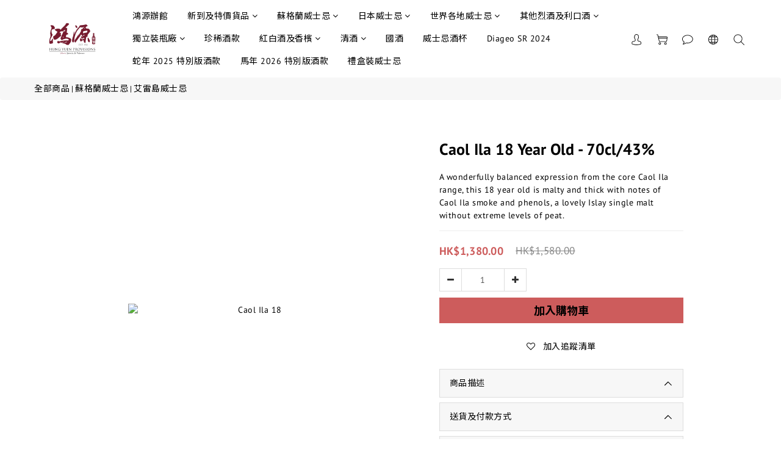

--- FILE ---
content_type: text/html; charset=utf-8
request_url: https://www.hy1972.com/products/caol-ila-18yo-70cl43
body_size: 88147
content:
<!DOCTYPE html>
<html lang="zh-hant"><head>  <!-- prefetch dns -->
<meta http-equiv="x-dns-prefetch-control" content="on">
<link rel="dns-prefetch" href="https://cdn.shoplineapp.com">
<link rel="preconnect" href="https://cdn.shoplineapp.com" crossorigin>
<link rel="dns-prefetch" href="https://shoplineimg.com">
<link rel="preconnect" href="https://shoplineimg.com">
<link rel="dns-prefetch" href="https://shoplineimg.com">
<link rel="preconnect" href="https://shoplineimg.com" title="image-service-origin">

  <link rel="preload" href="https://cdn.shoplineapp.com/s/javascripts/currencies.js" as="script">




      <link rel="preload" as="image" href="https://shoplineimg.com/60471b90dead4b000f277573/604b11acbbb67400144cbf74/800x.webp?source_format=JPG" media="(max-height: 950px)">

<!-- Wrap what we need here -->


<!-- SEO -->
  
    <title ng-non-bindable>Caol Ila 18 Year Old - 70cl/43%</title>

  <meta name="description" content="A wonderfully balanced expression from the core Caol Ila range, this 18 year old is malty and thick with notes of Caol Ila smoke and phenols, a lovely Islay single malt without extreme levels of peat.">

    <meta name="keywords" content="caol ila,caol ila 18,islay whisky, peaty whisky, peat, single malt, islay single malt, 艾雷島, 艾雷島威士忌,鴻源辦館,hy1972,hungyuenprovisions,caol ila single malt">



<!-- Meta -->
  

    <meta property="og:title" content="Caol Ila 18 Year Old - 70cl/43%">

  <meta property="og:type" content="product"/>

    <meta property="og:url" content="https://www.hy1972.com/products/caol-ila-18yo-70cl43">
    <link rel="canonical" href="https://www.hy1972.com/products/caol-ila-18yo-70cl43">

  <meta property="og:description" content="A wonderfully balanced expression from the core Caol Ila range, this 18 year old is malty and thick with notes of Caol Ila smoke and phenols, a lovely Islay single malt without extreme levels of peat.">

    <meta property="og:image" content="https://img.shoplineapp.com/media/image_clips/604b11acbbb67400144cbf74/original.JPG?1615532460">
    <meta name="thumbnail" content="https://img.shoplineapp.com/media/image_clips/604b11acbbb67400144cbf74/original.JPG?1615532460">

    <meta property="fb:app_id" content="">



    <script type="application/ld+json">
    {"@context":"https://schema.org","@type":"WebSite","name":"Hung Yuen Provisions","url":"https://www.hy1972.com"}
    </script>


<!-- locale meta -->


  <meta name="viewport" content="width=device-width, initial-scale=1.0, viewport-fit=cover">
<meta name="mobile-web-app-capable" content="yes">
<meta name="format-detection" content="telephone=no" />
<meta name="google" value="notranslate">

<!-- Shop icon -->
  <link rel="shortcut icon" type="image/png" href="https://img.shoplineapp.com/media/image_clips/6047b00ffd65c50014f8c544/original.jpg?1615310863">




<!--- Site Ownership Data -->
    <meta name="google-site-verification" content="SXMyW6GnXZPpOFKyrjmH8gmWedRQpGT3PLcBjdzxcXY">
    <meta name="google-site-verification" content="8ZkcPqevqvccAcaLIo2qQNUoSM3Uvbl4--23GbB3Voo">
<!--- Site Ownership Data End-->

<!-- Styles -->


        <link rel="stylesheet" media="all" href="https://cdn.shoplineapp.com/assets/common-898e3d282d673c037e3500beff4d8e9de2ee50e01c27252b33520348e0b17da0.css" onload="" />

        <link rel="stylesheet" media="all" href="https://cdn.shoplineapp.com/assets/theme_skya-45bce6a3ceddeea89ef125732b6ccc0193d5c7fdd90812d4acd2b5b2ac2aac0d.css" onload="" />


        <style>@font-face{font-family:'PT Sans';font-style:normal;font-weight:400;font-display:swap;src:url(https://cdn.shoplineapp.com/fonts/pt-sans/pt-sans-cyrillic-ext-normal-400.woff2) format("woff2");unicode-range:U+0460-052F,U+1C80-1C8A,U+20B4,U+2DE0-2DFF,U+A640-A69F,U+FE2E-FE2F}@font-face{font-family:'PT Sans';font-style:normal;font-weight:400;font-display:swap;src:url(https://cdn.shoplineapp.com/fonts/pt-sans/pt-sans-cyrillic-normal-400.woff2) format("woff2");unicode-range:U+0301,U+0400-045F,U+0490-0491,U+04B0-04B1,U+2116}@font-face{font-family:'PT Sans';font-style:normal;font-weight:400;font-display:swap;src:url(https://cdn.shoplineapp.com/fonts/pt-sans/pt-sans-latin-ext-normal-400.woff2) format("woff2");unicode-range:U+0100-02BA,U+02BD-02C5,U+02C7-02CC,U+02CE-02D7,U+02DD-02FF,U+0304,U+0308,U+0329,U+1D00-1DBF,U+1E00-1E9F,U+1EF2-1EFF,U+2020,U+20A0-20AB,U+20AD-20C0,U+2113,U+2C60-2C7F,U+A720-A7FF}@font-face{font-family:'PT Sans';font-style:normal;font-weight:400;font-display:swap;src:url(https://cdn.shoplineapp.com/fonts/pt-sans/pt-sans-latin-normal-400.woff2) format("woff2");unicode-range:U+0000-00FF,U+0131,U+0152-0153,U+02BB-02BC,U+02C6,U+02DA,U+02DC,U+0304,U+0308,U+0329,U+2000-206F,U+20AC,U+2122,U+2191,U+2193,U+2212,U+2215,U+FEFF,U+FFFD}@font-face{font-family:'PT Sans';font-style:normal;font-weight:700;font-display:swap;src:url(https://cdn.shoplineapp.com/fonts/pt-sans/pt-sans-cyrillic-ext-normal-700.woff2) format("woff2");unicode-range:U+0460-052F,U+1C80-1C8A,U+20B4,U+2DE0-2DFF,U+A640-A69F,U+FE2E-FE2F}@font-face{font-family:'PT Sans';font-style:normal;font-weight:700;font-display:swap;src:url(https://cdn.shoplineapp.com/fonts/pt-sans/pt-sans-cyrillic-normal-700.woff2) format("woff2");unicode-range:U+0301,U+0400-045F,U+0490-0491,U+04B0-04B1,U+2116}@font-face{font-family:'PT Sans';font-style:normal;font-weight:700;font-display:swap;src:url(https://cdn.shoplineapp.com/fonts/pt-sans/pt-sans-latin-ext-normal-700.woff2) format("woff2");unicode-range:U+0100-02BA,U+02BD-02C5,U+02C7-02CC,U+02CE-02D7,U+02DD-02FF,U+0304,U+0308,U+0329,U+1D00-1DBF,U+1E00-1E9F,U+1EF2-1EFF,U+2020,U+20A0-20AB,U+20AD-20C0,U+2113,U+2C60-2C7F,U+A720-A7FF}@font-face{font-family:'PT Sans';font-style:normal;font-weight:700;font-display:swap;src:url(https://cdn.shoplineapp.com/fonts/pt-sans/pt-sans-latin-normal-700.woff2) format("woff2");unicode-range:U+0000-00FF,U+0131,U+0152-0153,U+02BB-02BC,U+02C6,U+02DA,U+02DC,U+0304,U+0308,U+0329,U+2000-206F,U+20AC,U+2122,U+2191,U+2193,U+2212,U+2215,U+FEFF,U+FFFD}
</style><link rel="dns-prefetch" href="https://fonts.googleapis.com"><link rel="preconnect" href="https://fonts.googleapis.com"><link rel="dns-prefetch" href="https://fonts.gstatic.com"><link rel="preconnect" href="https://fonts.gstatic.com" crossorigin="true"><script>
  window.addEventListener('load', function() {
    const link = document.createElement('link');
    link.rel = 'stylesheet';
    link.href = 'https://fonts.googleapis.com/css2?family=Noto+Sans+TC:wght@400;500;700&display=swap';
    link.media = 'print';
    link.onload = () => {
      link.media = 'all';
    }
    document.head.appendChild(link);
  });
</script>

    <style>
      .ProductList-categoryMenu ul li:hover>a.primary-color-hover,.ProductList-categoryMenu .List-item a.primary-color-hover:hover,.ProductList-categoryMenu .second-layer-content:hover>a.Label,.ProductReview-container a.primary-color-hover:hover,.ProductReview-container .List-item a.primary-color-hover:hover,.variation-label:hover,.variation-label.variation-label--selected,.product-item .price:not(.price-crossed),.product-item .price-sale,.product-info .price-regular:not(.price-crossed),.product-info .price-sale,.addon-promotions-container .addon-promotion-item .price-sale,.quick-cart-body .product-link>a,.quick-cart-mobile-header .product-link>a,.ProductDetail-product-info .price-box>.price:not(.price-crossed),.modal.QuickCart-modal .out-of-stock *,.addon-product-info .out-of-stock,.Label-price.is-sale,.PromotionPage-container .info-box .btn-add-to-promotion-cart .fa,.PromotionInfo .show-term-button:hover,.MemberCenter .PromotionInfo .show-term-button:hover,.amazon-wishlist-block .buy-at-amazon-button:hover,.amazon-wishlist-block .buy-at-amazon-button.is-active,.amazon-wishlist-block .buy-at-amazon-button a:hover,.amazon-wishlist-block .buy-at-amazon-button a.is-active,.member-center-coupon-nav .active,.ProductList-select category-filter-button .advance-filter-button:active,.category-advance-filter .filter-data .filter-item label:hover,.category-advance-filter .filter-item-title .expend-toggle:hover,.facebook-banner .fa-times,.facebook-banner .wording,sl-list-page-wishlist-button .plp-wishlist-button .fa-heart,.text-primary-color,.text-primary-color a,.text-primary-color a:hover,.variation-open-button{color:#cd5c5c}.ProductList-select category-filter-button .advance-filter-button:active svg{fill:#cd5c5c}.sl-goto-top,.navigation-menu .scroll-left:not(.scroll-disable):hover,.navigation-menu .scroll-right:not(.scroll-disable):hover,.NavigationBar-nestedList .sub-prev:not(.sub-disable):hover span,.NavigationBar-nestedList .sub-next:not(.sub-disable):hover span,.cart-chkt-btn,.member-price-tag,.product-customized-labels,.sl-goto-top:hover,.coupon-card-image,.category-advance-filter .filter-item-title .expend-toggle:hover .advance-filter-icon.close-icon:before,.category-advance-filter .filter-item-title .expend-toggle:hover .advance-filter-icon.open-icon::before,.category-advance-filter .filter-item-title .expend-toggle:hover .advance-filter-icon.open-icon::after,.product-detail-button-container.has-buy-now-button.has-spb-button.ui-scrollfix-sticky-mode button.ui-scrollfix-sticky-bottom:first-of-type{background:#cd5c5c}.CartPanel-toggleButton .Cart-count.primary-color,.ProductDetail-product-info .btn-custom:not(.btn-buy-now),.member-price-tag,.product-customized-labels,.Back-in-stock-addItem-block .btn:not(.is-active),.member-profile-save,.product-review-block .btn-primary,.btn-color-primary,.member-profile-save:hover,.product-review-block .btn-primary:hover,.btn-color-primary:hover,.pagination>li.active,.pagination>li.active a,.btn-cart-fixed,.basic-popover-desktop .body .action-button,.basic-popover-mobile,.basic-popover-mobile .member-referral-link,#get-welcome-member-referral-credits .body .continue,.category-advance-filter .apply-button,.member-center-profile__submit-button,.member-center-profile__retry-button,.member-center-profile__member-referral-modal-button,.member-center-profile__email-verification-modal-button,.member-center-profile__submit-button:hover,.member-center-profile__retry-button:hover,.member-center-profile__member-referral-modal-button:hover,.member-center-profile__email-verification-modal-button:hover{background-color:#cd5c5c}.variation-label:hover,.variation-label.variation-label--selected,.cart-chkt-btn,.member-profile-save,.product-review-block .btn-primary,.btn-color-primary,.member-profile-save:hover,.product-review-block .btn-primary:hover,.btn-color-primary:hover,.sl-goto-top:hover,.btn-cart-fixed,.product-available-info,.basic-popover-desktop .body .action-button,#get-welcome-member-referral-credits .body .continue,.category-advance-filter .filter-data .filter-price-range input:focus,.category-advance-filter .filter-data .filter-price-range input:hover,.member-center-profile__submit-button,.member-center-profile__retry-button,.member-center-profile__member-referral-modal-button,.member-center-profile__email-verification-modal-button,.member-center-profile__submit-button:hover,.member-center-profile__retry-button:hover,.member-center-profile__member-referral-modal-button:hover,.member-center-profile__email-verification-modal-button:hover{border-color:#cd5c5c}.checkout-coupon-list-card:hover>.checkout-coupon-list-card-body{border-color:#cd5c5c}.sl-goto-top:hover:before{border-top-color:#cd5c5c}.primary-border-color-after>:after,.primary-border-color-after:not(.Grid-item-title):after,.primary-border-color-after:not(.Grid-item-title) :after,.primary-color-border-bottom,.Grid-item-content p:last-child:after,.Grid-item-content div:last-child:after,.section-title:after,.Tabset .Tab-label.active span:after{border-bottom-color:#cd5c5c}.sl-goto-top:hover:before,.sl-goto-top:hover:after,.promotion-wrap{border-left-color:#cd5c5c}.ProductList-categoryMenu .second-layer-content:hover>.icon-container .icon-angle-right{fill:#cd5c5c}.NavigationBar-mainMenu .List-item:hover>.Label.primary-color-hover{color:#cd5c5c !important}.NavigationBar-mainMenu i.primary-color-hover:hover{color:#cd5c5c !important}.post-categories-pannel__block-title::after{background-color:#cd5c5c}.post-categories-pannel__block-list a:hover{color:#cd5c5c}@media (min-width: 768px){.PostList .List-item.primary-color-hover a:hover .List-item-title{color:#cd5c5c}}@media (max-width: 767px){.PostList .List-item.primary-color-hover a:active .List-item-title{color:#cd5c5c}}.ProductReview-container .List-item a.disabled{color:#cd5c5c !important}.cart-chkt-btn:hover:not(.insufficient-point){background:#cd5c5c !important}.cart-chkt-btn:hover:not(.insufficient-point) .ladda-spinner div div div{background:#cd5c5c !important}.customer-review-bar-color{background-color:rgba(0,211,149,0.3) !important}.facebook-quick-signup-success-page .title{color:#cd5c5c}.facebook-quick-signup-success-page .btn-facebook-redirect{background-color:#cd5c5c}.facebook-quick-signup-success-page .btn-facebook-redirect:hover{background-color:#cd5c5c;color:#fff;opacity:0.8}.facebook-quick-signup-failure-page .title{color:#cd5c5c}.facebook-quick-signup-failure-page .btn-facebook-redirect{background-color:#cd5c5c}.facebook-quick-signup-failure-page .btn-facebook-redirect:hover{background-color:#cd5c5c;color:#fff;opacity:0.8}.contact-us-modal #btn-form-submit-modal{background-color:#cd5c5c !important}.contact-us-modal #btn-form-submit-modal:hover{box-shadow:0 0 15px 0 rgba(0,0,0,0.2)}.multi-checkout-confirm .multi-checkout-confirm__delivery_notice{color:#cd5c5c}.multi-checkout-confirm .multi-checkout-confirm__delivery_notice:before,.multi-checkout-confirm .multi-checkout-confirm__delivery_notice:after{background-color:#cd5c5c}#checkout-object__section .checkout-object__info_cart-header{color:#cd5c5c}#checkout-object__section .checkout-object__info_cart-header .icon-basket{fill:#cd5c5c}#signup-login-page .solid-btn:not([disabled]){color:#fff;background-color:#cd5c5c;border-color:#cd5c5c}#signup-login-page .solid-btn:not([disabled]):hover{color:#fff;background-color:#cd5c5c;border-color:#cd5c5c;box-shadow:0 0 15px 0 rgba(0,0,0,0.2)}#signup-login-page .solid-btn[data-loading]{background-color:#cd5c5c;border-color:#cd5c5c}#signup-login-page .outline-btn:not([disabled]){color:#cd5c5c;border-color:#cd5c5c}#signup-login-page .outline-btn:not([disabled]):hover{color:#fff;background-color:#cd5c5c;border-color:#cd5c5c;box-shadow:0 0 15px 0 rgba(0,0,0,0.2)}#signup-login-page .outline-btn[data-loading]{color:#cd5c5c;border-color:#cd5c5c}.member-center-profile__submit-button:hover,.member-center-profile__retry-button:hover,.member-center-profile__member-referral-modal-button:hover,.member-center-profile__email-verification-modal-button:hover{box-shadow:0 0 15px 0 rgba(0,0,0,0.2)}

    </style>
    <style>
      .NavigationBar,#Footer,#Footer .footer-background{background:#ffffff}.Variation-border.selected{border:solid 1px #ffffff !important}@media not all and (pointer: coarse){.Variation-border:hover{border:solid 1px #ffffff !important}}

    </style>
    <style>
      .NavigationBar .NavigationBar-container .NavigationBar-actionMenu-button .sl-cart-count,#Footer,#Footer h1,#Footer h2,#Footer h3,#Footer h4,#Footer .global-primary,#Footer .footer-background,.footer-list-item,.footer-list-item>a,.btn-custom:hover,.cart-chkt-btn:hover,.btn-color-primary:hover,.btn-primary:hover,.member-price-tag,.product-customized-labels,.pagination>li.active a,.pagination>li.active a.Label,.pagination>li:hover a,.pagination>li:hover a:hover,.pagination>li:hover a.Label,.pagination>li:hover a.Label:hover,.promotion-term-dialog #btn-form-submit-modal,.contact-us-modal #btn-form-submit-modal,#btn-form-submit-modal,.MemberCenter .btn:hover,.category-advance-filter .apply-button{color:#000000}.NavigationBar .NavigationBar-container .navigation-menu-top-layer>.navigation-menu-item>.navigation-menu-item-label,.btn-custom,.cart-chkt-btn,.btn-color-primary,.btn-primary{color:#000000 !important}.sl-goto-top:before{border-top-color:#000000}.sl-goto-top:before,.sl-goto-top:after{border-left-color:#000000}.sl-goto-top:before{border-top-color:#000000}.btn-custom svg,.cart-chkt-btn svg,.btn-color-primary svg,.btn-primary svg,.category-advance-filter .apply-button svg{fill:#000000}.sl-goto-top:hover{background:black !important}.NavigationBar .NavigationBar-container .NavigationBar-actionMenu-button svg{fill:#000000}#Footer{color:#000000}.pagination>li:hover a,.pagination>li:hover a:hover{background-color:#ddd}.pagination>li:hover a.Label,.pagination>li:hover a.Label:hover{background-color:#ddd}.sl-goto-top:hover{background:#fff !important}

    </style>







  <link rel="stylesheet" media="all" href="https://cdn.shoplineapp.com/packs/css/intl_tel_input-0d9daf73.chunk.css" />








<script type="text/javascript">
  window.mainConfig = JSON.parse('{\"sessionId\":\"\",\"merchantId\":\"60471b90dead4b000f277573\",\"appCoreHost\":\"shoplineapp.com\",\"assetHost\":\"https://cdn.shoplineapp.com/packs/\",\"apiBaseUrl\":\"http://shoplineapp.com\",\"eventTrackApi\":\"https://events.shoplytics.com/api\",\"frontCommonsApi\":\"https://front-commons.shoplineapp.com/api\",\"appendToUrl\":\"\",\"env\":\"production\",\"merchantData\":{\"_id\":\"60471b90dead4b000f277573\",\"addon_limit_enabled\":true,\"base_country_code\":\"HK\",\"base_currency\":{\"id\":\"hkd\",\"iso_code\":\"HKD\",\"alternate_symbol\":\"HK$\",\"name\":\"Hong Kong Dollar\",\"symbol_first\":true,\"subunit_to_unit\":100},\"base_currency_code\":\"HKD\",\"beta_feature_keys\":[],\"brand_home_url\":\"https://www.hy1972.com\",\"checkout_setting\":{\"enable_membership_autocheck\":false,\"enable_subscription_autocheck\":false,\"enabled_abandoned_cart_notification\":true,\"rounding_setting\":{\"enabled\":true,\"smallest_denomination\":10,\"rounding_mode\":\"round_half_even\"}},\"current_plan_key\":\"basket\",\"current_theme_key\":\"skya\",\"delivery_option_count\":5,\"enabled_stock_reminder\":false,\"handle\":\"cs689\",\"identifier\":\"\",\"instagram_access_token\":\"IGQVJXY0ZAmemFGWkdPY3dSMWJqZA25UbGVPNmppUWZAHSW5ielQ4OEdOSVZArcm9MNy12VXdKTWw4aE95V3o0UU40eVlNc2Npdk9EWWx0X241czgxT2w4OUh5VFRzQ0N4T0ZATZAW1LbXBB\",\"instagram_id\":\"17841408038048408\",\"invoice_activation\":\"inactive\",\"is_image_service_enabled\":true,\"mobile_logo_media_url\":\"https://img.shoplineapp.com/media/image_clips/6047b00ffd65c50014f8c544/original.jpg?1615310863\",\"name\":\"Hung Yuen Provisions\",\"order_setting\":{\"invoice_activation\":\"inactive\",\"short_message_activation\":\"inactive\",\"default_out_of_stock_reminder\":true,\"auto_cancel_expired_orders\":false,\"auto_revert_credit\":false,\"enabled_order_auth_expiry\":true,\"enforce_user_login_on_checkout\":false,\"enabled_abandoned_cart_notification\":true,\"enable_order_split_einvoice_reissue\":false,\"no_duplicate_uniform_invoice\":false,\"checkout_without_email\":false,\"hourly_auto_invoice\":false,\"enabled_location_id\":false,\"enabled_sf_hidden_product_name\":false,\"customer_return_order\":{\"enabled\":false,\"available_return_days\":\"7\"},\"customer_cancel_order\":{\"enabled\":false,\"auto_revert_credit\":false},\"custom_fields\":[{\"type\":\"text\",\"label\":\"你是否已經年滿18歲？（聲明)\",\"required\":\"true\",\"display_type\":\"dropdown\",\"dropdown_options\":[{\"en\":\"I declare that I am over 18 years old.\",\"zh-hant\":\"是的，本人僅此聲明已經年滿１８歲，能夠合法購買酒類。\"}],\"name_translations\":{\"en\":\"Are you over 18 years old?\",\"zh-hant\":\"你是否已經年滿18歲？（聲明)\"},\"hint_translations\":{\"en\":\"“Under the law of Hong Kong, intoxicating liquor must not be sold or supplied to a minor in the course of business.”\",\"zh-hant\":\"根據香港法律,不得在業務過程中, 向未成年人售賣或供應令人醺醉的酒類。\"},\"field_id\":\"605ee6a938a4fd00205e5c3a\"}],\"invoice\":{\"tax_id\":\"\"},\"facebook_messenging\":{\"status\":\"deactivated\"},\"status_update_sms\":{\"status\":\"deactivated\"},\"private_info_handle\":{\"enabled\":false,\"custom_fields_enabled\":false}},\"payment_method_count\":11,\"product_setting\":{\"enabled_product_review\":true,\"variation_display\":\"dropdown\",\"price_range_enabled\":true,\"preorder_add_to_cart_button_display\":\"depend_on_stock\"},\"promotion_setting\":{\"multi_order_discount_strategy\":\"order_or_tier_promotion\",\"order_gift_threshold_mode\":\"after_price_discounts\",\"order_free_shipping_threshold_mode\":\"after_all_discounts\",\"category_item_gift_threshold_mode\":\"before_discounts\",\"category_item_free_shipping_threshold_mode\":\"before_discounts\"},\"rollout_keys\":[\"2FA_google_authenticator\",\"3_layer_category\",\"3_layer_navigation\",\"3_layer_variation\",\"711_CB_13countries\",\"711_CB_pickup_TH\",\"711_c2b_report_v2\",\"711_cross_delivery\",\"MC_WA_Template_Management\",\"MC_manual_order\",\"MO_Apply_Coupon_Code\",\"StaffCanBeDeleted_V1\",\"UTM_export\",\"UTM_register\",\"abandoned_cart_notification\",\"add_system_fontstyle\",\"add_to_cart_revamp\",\"addon_products_limit_10\",\"addon_products_limit_unlimited\",\"addon_quantity\",\"address_format_batch2\",\"address_format_jp\",\"address_format_my\",\"address_format_us\",\"address_format_vn\",\"admin_app_extension\",\"admin_custom_domain\",\"admin_image_service\",\"admin_manual_order\",\"admin_realtime\",\"admin_vietnam_dong\",\"admin_whitelist_ip\",\"adminapp_order_form\",\"adminapp_wa_contacts_list\",\"ads_system_new_tab\",\"adyen_my_sc\",\"affiliate_by_product\",\"affiliate_dashboard\",\"affiliate_kol_report_appstore\",\"alipay_hk_sc\",\"amazon_product_review\",\"android_pos_agent_clockin_n_out\",\"android_pos_purchase_order_partial_in_storage\",\"android_pos_round_adj\",\"android_pos_save_send_receipt\",\"android_pos_v2_force_upgrade_version_1-50-0_date_2025-08-30\",\"app_categories_filtering\",\"app_multiplan\",\"app_subscription_prorated_billing\",\"apply_multi_order_discount\",\"apps_store\",\"apps_store_blog\",\"apps_store_fb_comment\",\"apps_store_wishlist\",\"appstore_free_trial\",\"archive_order_data\",\"archive_order_ui\",\"assign_products_to_category\",\"auth_flow_revamp\",\"auto_credit\",\"auto_credit_notify\",\"auto_credit_percentage\",\"auto_credit_recurring\",\"auto_reply_comment\",\"auto_reply_fb\",\"auto_save_sf_plus_address\",\"auto_suspend_admin\",\"availability_buy_online_pickup_instore\",\"availability_preview_buy_online_pickup_instore\",\"back_in_stock_appstore\",\"back_in_stock_notify\",\"basket_comparising_link_CNY\",\"basket_comparising_link_HKD\",\"basket_comparising_link_TWD\",\"basket_invoice_field\",\"basket_pricing_page_cny\",\"basket_pricing_page_hkd\",\"basket_pricing_page_myr\",\"basket_pricing_page_sgd\",\"basket_pricing_page_thb\",\"basket_pricing_page_twd\",\"basket_pricing_page_usd\",\"basket_pricing_page_vnd\",\"basket_subscription_coupon\",\"basket_subscription_email\",\"bianco_setting\",\"bidding_select_product\",\"bing_ads\",\"birthday_format_v2\",\"block_gtm_for_lighthouse\",\"blog\",\"blog_app\",\"blog_revamp_admin\",\"blog_revamp_admin_category\",\"blog_revamp_doublewrite\",\"blog_revamp_related_products\",\"blog_revamp_shop_category\",\"blog_revamp_singleread\",\"breadcrumb\",\"broadcast_addfilter\",\"broadcast_advanced_filters\",\"broadcast_analytics\",\"broadcast_center\",\"broadcast_clone\",\"broadcast_email_html\",\"broadcast_facebook_template\",\"broadcast_line_template\",\"broadcast_preset_time\",\"broadcast_to_unsubscribers_sms\",\"broadcast_unsubscribe_email\",\"bulk_action_customer\",\"bulk_action_product\",\"bulk_import_multi_lang\",\"bulk_payment_delivery_setting\",\"bulk_printing_labels_711C2C\",\"bulk_update_dynamic_fields\",\"bulk_update_job\",\"bulk_update_new_fields\",\"bulk_update_product_download_with_filter\",\"bulk_update_tag\",\"bulk_update_tag_enhancement\",\"bundle_add_type\",\"bundle_group\",\"bundle_page\",\"bundle_pricing\",\"bundle_promotion_apply_enhancement\",\"bundle_stackable\",\"buy_at_amazon\",\"buy_button\",\"buy_now_button\",\"buyandget_promotion\",\"callback_service\",\"cancel_order_by_customer\",\"cancel_order_by_customer_v2\",\"cart_addon\",\"cart_addon_condition\",\"cart_addon_limit\",\"cart_use_product_service\",\"cart_uuid\",\"category_banner_multiple\",\"category_limit_unlimited\",\"category_sorting\",\"channel_amazon\",\"channel_fb\",\"channel_integration\",\"channel_line\",\"charge_shipping_fee_by_product_qty\",\"chat_widget\",\"chat_widget_facebook\",\"chat_widget_ig\",\"chat_widget_line\",\"chat_widget_livechat\",\"chat_widget_whatsapp\",\"chatbot_card_carousel\",\"chatbot_card_template\",\"chatbot_image_widget\",\"chatbot_keywords_matching\",\"chatbot_welcome_template\",\"checkout_membercheckbox_toggle\",\"checkout_setting\",\"cn_pricing_page_2019\",\"combine_orders_app\",\"comment_list_export\",\"component_h1_tag\",\"connect_new_facebookpage\",\"consolidated_billing\",\"cookie_consent\",\"country_code\",\"coupon_center_back_to_cart\",\"coupon_notification\",\"coupon_v2\",\"create_staff_revamp\",\"credit_campaign\",\"credit_condition_5_tier_ec\",\"credit_point_triggerpoint\",\"criteo\",\"crm_email_custom\",\"crm_notify_preview\",\"crm_sms_custom\",\"crm_sms_notify\",\"cross_shop_tracker\",\"custom_css\",\"custom_home_delivery_tw\",\"custom_notify\",\"custom_order_export\",\"customer_advanced_filter\",\"customer_coupon\",\"customer_custom_field_limit_5\",\"customer_data_secure\",\"customer_edit\",\"customer_export_v2\",\"customer_group\",\"customer_group_analysis\",\"customer_group_broadcast\",\"customer_group_filter_p2\",\"customer_group_filter_p3\",\"customer_group_regenerate\",\"customer_group_sendcoupon\",\"customer_group_smartrfm_filter\",\"customer_import_50000_failure_report\",\"customer_import_v2\",\"customer_import_v3\",\"customer_list\",\"customer_new_report\",\"customer_referral\",\"customer_referral_notify\",\"customer_search_match\",\"customer_tag\",\"dashboard_v2\",\"dashboard_v2_revamp\",\"date_picker_v2\",\"deep_link_support_linepay\",\"deep_link_support_payme\",\"deep_search\",\"default_theme_ultrachic\",\"delivery_time\",\"delivery_time_with_quantity\",\"design_submenu\",\"dev_center_app_store\",\"disable_footer_brand\",\"disable_old_upgrade_reminder\",\"domain_applicable\",\"doris_bien_setting\",\"dusk_setting\",\"dynamic_shipping_rate_refactor\",\"ec_order_unlimit\",\"ecpay_expirydate\",\"ecpay_payment_gateway\",\"einvoice_bulk_update\",\"einvoice_edit\",\"einvoice_newlogic\",\"email_credit_expire_notify\",\"email_custom\",\"email_member_forget_password_notify\",\"email_member_register_notify\",\"email_order_notify\",\"email_verification\",\"enable_body_script\",\"enable_calculate_api_promotion_apply\",\"enable_calculate_api_promotion_filter\",\"enable_cart_api\",\"enable_cart_service\",\"enable_corejs_splitting\",\"enable_lazysizes_image_tag\",\"enable_new_css_bundle\",\"enable_order_status_callback_revamp_for_promotion\",\"enable_order_status_callback_revamp_for_storefront\",\"enable_promotion_usage_record\",\"enable_shopjs_splitting\",\"enhanced_catalog_feed\",\"exclude_product\",\"exclude_product_v2\",\"execute_shipment_permission\",\"export_inventory_report_v2\",\"express_cart\",\"express_checkout_pages\",\"extend_reminder\",\"facebook_ads\",\"facebook_dia\",\"facebook_line_promotion_notify\",\"facebook_login\",\"facebook_messenger_subscription\",\"facebook_notify\",\"facebook_pixel_manager\",\"fb_1on1_chat\",\"fb_broadcast\",\"fb_broadcast_sc\",\"fb_broadcast_sc_p2\",\"fb_comment_app\",\"fb_entrance_optimization\",\"fb_feed_unlimit\",\"fb_group\",\"fb_menu\",\"fb_messenger_onetime_notification\",\"fb_multi_category_feed\",\"fb_offline_conversions_api\",\"fb_pixel_matching\",\"fb_pixel_v2\",\"fb_post_management\",\"fb_product_set\",\"fb_quick_signup_link\",\"fb_shop_now_button\",\"fb_ssapi\",\"fb_sub_button\",\"fb_welcome_msg\",\"fbe_oe\",\"fbe_shop\",\"fbe_v2\",\"fbe_v2_edit\",\"fbig_shop_disabled\",\"feature_alttag_phase1\",\"feature_alttag_phase2\",\"flash_price_campaign\",\"fm_order_receipt\",\"fmt_c2c_newlabel\",\"fmt_revision\",\"footer_brand\",\"footer_builder\",\"footer_builder_new\",\"form_builder\",\"form_builder_access\",\"form_builder_user_management\",\"form_builder_v2_elements\",\"form_builder_v2_receiver\",\"form_builder_v2_report\",\"fps_rolling_key\",\"freeshipping_promotion_condition\",\"get_coupon\",\"get_promotions_by_cart\",\"gift_promotion_condition\",\"gift_shipping_promotion_discount_condition\",\"gifts_limit_10\",\"gifts_limit_unlimited\",\"gmv_revamp\",\"godaddy\",\"google_ads_api\",\"google_ads_manager\",\"google_analytics_4\",\"google_analytics_manager\",\"google_content_api\",\"google_dynamic_remarketing_tag\",\"google_enhanced_conversions\",\"google_preorder_feed\",\"google_product_category_3rdlayer\",\"google_recaptcha\",\"google_remarketing_manager\",\"google_signup_login\",\"google_tag_manager\",\"gp_tw_sc\",\"group_url_bind_post_live\",\"h2_tag_phase1\",\"hct_logistics_bills_report\",\"hidden_product\",\"hidden_product_p2\",\"hide_credit_point_record_balance\",\"hk_pricing_page_2019\",\"hkd_pricing_page_disabled_2020\",\"ig_browser_notify\",\"ig_live\",\"ig_login_entrance\",\"ig_new_api\",\"image_gallery\",\"image_gallery_p2\",\"image_host_by_region\",\"image_limit_100000\",\"image_limit_30000\",\"image_widget_mobile\",\"inbox_manual_order\",\"inbox_send_cartlink\",\"increase_variation_limit\",\"instagram_create_post\",\"instagram_post_sales\",\"instant_order_form\",\"integrated_label_711\",\"integrated_sfexpress\",\"integration_one\",\"inventory_change_reason\",\"inventory_search_v2\",\"job_api_products_export\",\"job_api_user_export\",\"job_product_import\",\"jquery_v3\",\"kingsman_v2_setting\",\"layout_engine_service_kingsman_blogs\",\"layout_engine_service_kingsman_member_center\",\"layout_engine_service_kingsman_promotions\",\"line_1on1_chat\",\"line_abandon_notification\",\"line_ads_tag\",\"line_broadcast\",\"line_in_chat_shopping\",\"line_login\",\"line_login_mobile\",\"line_shopping_new_fields\",\"line_signup\",\"live_after_keyword\",\"live_ai_tag_comments\",\"live_announce_bids\",\"live_announce_buyer\",\"live_bidding\",\"live_broadcast_v2\",\"live_bulk_checkoutlink\",\"live_bulk_edit\",\"live_checkout_notification\",\"live_checkout_notification_all\",\"live_checkout_notification_message\",\"live_comment_discount\",\"live_comment_robot\",\"live_create_product_v2\",\"live_crosspost\",\"live_dashboard_product\",\"live_event_discount\",\"live_exclusive_price\",\"live_fb_group\",\"live_fhd_video\",\"live_general_settings\",\"live_group_event\",\"live_host_panel\",\"live_ig_messenger_broadcast\",\"live_ig_product_recommend\",\"live_im_switch\",\"live_keyword_switch\",\"live_line_broadcast\",\"live_line_multidisplay\",\"live_luckydraw_enhancement\",\"live_messenger_broadcast\",\"live_order_block\",\"live_print_advanced\",\"live_product_recommend\",\"live_shopline_announcement\",\"live_shopline_beauty_filter\",\"live_shopline_keyword\",\"live_shopline_product_card\",\"live_shopline_view\",\"live_shopline_view_marquee\",\"live_show_storefront_facebook\",\"live_show_storefront_shopline\",\"live_stream_settings\",\"locale_revamp\",\"lock_cart_sc_product\",\"logistic_bill_v2_711_b2c\",\"logistic_bill_v2_711_c2c\",\"logo_favicon\",\"luckydraw_products\",\"luckydraw_qualification\",\"manual_activation\",\"manual_order\",\"manual_order_7-11\",\"manual_order_ec_to_sc\",\"manually_bind_post\",\"marketing_affiliate\",\"marketing_affiliate_p2\",\"mc-history-instant\",\"mc_711crossborder\",\"mc_ad_tag\",\"mc_assign_message\",\"mc_auto_bind_member\",\"mc_autoreply_cotent\",\"mc_autoreply_question\",\"mc_autoreply_trigger\",\"mc_broadcast\",\"mc_broadcast_v2\",\"mc_bulk_read\",\"mc_chatbot_template\",\"mc_delete_message\",\"mc_edit_cart\",\"mc_history_instant\",\"mc_history_post\",\"mc_im\",\"mc_inbox_autoreply\",\"mc_input_status\",\"mc_instant_notifications\",\"mc_invoicetitle_optional\",\"mc_keyword_autotagging\",\"mc_line_broadcast\",\"mc_line_broadcast_all_friends\",\"mc_line_cart\",\"mc_logistics_hct\",\"mc_logistics_tcat\",\"mc_manage_blacklist\",\"mc_mark_todo\",\"mc_new_menu\",\"mc_phone_tag\",\"mc_reminder_unpaid\",\"mc_reply_pic\",\"mc_setting_message\",\"mc_setting_orderform\",\"mc_shop_message_refactor\",\"mc_sort_waitingtime\",\"mc_sort_waitingtime_new\",\"mc_tw_invoice\",\"media_gcp_upload\",\"member_center_profile_revamp\",\"member_import_notify\",\"member_info_reward\",\"member_info_reward_subscription\",\"member_password_setup_notify\",\"member_points\",\"member_points_notify\",\"member_price\",\"membership_tier_double_write\",\"membership_tier_notify\",\"membership_tiers\",\"memebr_center_point_credit_revamp\",\"menu_limit_100\",\"menu_limit_unlimited\",\"merchant_bills_slp\",\"message_center_v3\",\"message_revamp\",\"mo_remove_discount\",\"mobile_and_email_signup\",\"mobile_signup_p2\",\"modularize_address_format\",\"molpay_credit_card\",\"multi_lang\",\"multicurrency\",\"my_pricing_page_2019\",\"myapp_reauth_alert\",\"myr_pricing_page_disabled_2020\",\"new_app_subscription\",\"new_layout_for_mobile_and_pc\",\"new_onboarding_flow\",\"new_return_management\",\"new_settings_apply_all_promotion\",\"new_signup_flow\",\"new_sinopac_3d\",\"notification_custom_sending_time\",\"npb_theme_philia\",\"npb_widget_font_size_color\",\"ob_revamp\",\"ob_sgstripe\",\"ob_twecpay\",\"oceanpay\",\"old_fbe_removal\",\"onboarding_basketplan\",\"onboarding_handle\",\"one_new_filter\",\"one_page_store\",\"one_page_store_1000\",\"one_page_store_checkout\",\"one_page_store_clone\",\"one_page_store_product_set\",\"oneship_installable\",\"online_credit_redemption_toggle\",\"online_store_design\",\"online_store_design_setup_guide_basketplan\",\"order_add_to_cart\",\"order_archive_calculation_revamp_crm_amount\",\"order_archive_calculation_revamp_crm_member\",\"order_archive_product_testing\",\"order_archive_testing\",\"order_archive_testing_crm\",\"order_archive_testing_order_details\",\"order_archive_testing_return_order\",\"order_confirmation_slip_upload\",\"order_custom_field_limit_5\",\"order_custom_notify\",\"order_decoupling_product_revamp\",\"order_discount_stackable\",\"order_export_366day\",\"order_export_v2\",\"order_filter_shipped_date\",\"order_message_broadcast\",\"order_new_source\",\"order_promotion_split\",\"order_search_custom_field\",\"order_search_sku\",\"order_select_across_pages\",\"order_sms_notify\",\"order_split\",\"order_status_non_automation\",\"order_status_tag_color\",\"order_tag\",\"orderemail_new_logic\",\"other_custom_notify\",\"out_of_stock_order\",\"page_builder_revamp\",\"page_builder_revamp_theme_setting\",\"page_builder_section_cache_enabled\",\"page_builder_widget_accordion\",\"page_builder_widget_blog\",\"page_builder_widget_category\",\"page_builder_widget_collage\",\"page_builder_widget_countdown\",\"page_builder_widget_custom_liquid\",\"page_builder_widget_instagram\",\"page_builder_widget_product_text\",\"page_builder_widget_subscription\",\"page_builder_widget_video\",\"page_limit_unlimited\",\"page_view_cache\",\"pakpobox\",\"partial_free_shipping\",\"payme\",\"payment_condition\",\"payment_fee_config\",\"payment_image\",\"payment_octopus\",\"payment_slip_notify\",\"paypal_upgrade\",\"pdp_image_lightbox\",\"pdp_image_lightbox_icon\",\"pending_subscription\",\"philia_setting\",\"pickup_remember_store\",\"plp_label_wording\",\"plp_product_seourl\",\"plp_variation_selector\",\"plp_wishlist\",\"point_campaign\",\"point_redeem_to_cash\",\"pos_only_product_settings\",\"pos_retail_store_price\",\"pos_setup_guide_basketplan\",\"post_cancel_connect\",\"post_commerce_stack_comment\",\"post_fanpage_luckydraw\",\"post_fb_group\",\"post_general_setting\",\"post_lock_pd\",\"post_sales_dashboard\",\"postsale_auto_reply\",\"postsale_create_post\",\"postsale_ig_auto_reply\",\"postsales_connect_multiple_posts\",\"preorder_limit\",\"preset_publish\",\"product_available_time\",\"product_cost_permission\",\"product_feed_info\",\"product_feed_manager_availability\",\"product_feed_revamp\",\"product_index_v2\",\"product_info\",\"product_limit_1000\",\"product_limit_unlimited\",\"product_log_v2\",\"product_page_limit_10\",\"product_quantity_update\",\"product_recommendation_abtesting\",\"product_revamp_doublewrite\",\"product_revamp_singleread\",\"product_review_import\",\"product_review_import_installable\",\"product_review_plp\",\"product_review_reward\",\"product_search\",\"product_set_revamp\",\"product_set_v2_enhancement\",\"product_summary\",\"promotion_blacklist\",\"promotion_filter_by_date\",\"promotion_first_purchase\",\"promotion_hour\",\"promotion_limit_10\",\"promotion_limit_unlimited\",\"promotion_minitem\",\"promotion_page\",\"promotion_page_reminder\",\"promotion_page_seo_button\",\"promotion_record_archive_test\",\"promotion_reminder\",\"purchase_limit_campaign\",\"quick_answer\",\"recaptcha_reset_pw\",\"redirect_301_settings\",\"rejected_bill_reminder\",\"remove_fblike_sc\",\"repay_cookie\",\"replace_janus_interface\",\"replace_lms_old_oa_interface\",\"reports\",\"revert_credit\",\"revert_credit_p2\",\"revert_credit_status\",\"sales_dashboard\",\"sangria_setting\",\"sc_advanced_keyword\",\"sc_alipay_standard\",\"sc_atm\",\"sc_auto_bind_member\",\"sc_autodetect_address\",\"sc_autodetect_paymentslip\",\"sc_autoreply_icebreaker\",\"sc_broadcast_permissions\",\"sc_clearcart\",\"sc_clearcart_all\",\"sc_comment_label\",\"sc_comment_list\",\"sc_conversations_statistics_sunset\",\"sc_download_adminapp\",\"sc_facebook_broadcast\",\"sc_facebook_live\",\"sc_fb_ig_subscription\",\"sc_gpt_chatsummary\",\"sc_group_pm_commentid\",\"sc_group_webhook\",\"sc_intercom\",\"sc_keywords\",\"sc_list_search\",\"sc_lock_inventory\",\"sc_manual_order\",\"sc_mc_settings\",\"sc_mo_711emap\",\"sc_order_unlimit\",\"sc_outstock_msg\",\"sc_overall_statistics\",\"sc_overall_statistics_api_v3\",\"sc_overall_statistics_v2\",\"sc_pickup\",\"sc_post_feature\",\"sc_product_set\",\"sc_product_variation\",\"sc_sidebar\",\"sc_slp_subscription_promotion\",\"sc_standard\",\"sc_store_pickup\",\"sc_wa_contacts_list\",\"sc_wa_message_report\",\"sc_wa_permissions\",\"scheduled_home_page\",\"search_function_image_gallery\",\"security_center\",\"select_all_customer\",\"select_all_inventory\",\"send_coupon_notification\",\"session_expiration_period\",\"setup_guide_basketplan\",\"sfexpress_centre\",\"sfexpress_eflocker\",\"sfexpress_service\",\"sfexpress_store\",\"sg_onboarding_currency\",\"share_cart_link\",\"shop_builder_plp\",\"shop_category_filter\",\"shop_category_filter_bulk_action\",\"shop_product_search_rate_limit\",\"shop_related_recaptcha\",\"shop_template_advanced_setting\",\"shopline_captcha\",\"shopline_email_captcha\",\"shopline_product_reviews\",\"shoplytics_api_ordersales_v4\",\"shoplytics_api_psa_wide_table\",\"shoplytics_benchmark\",\"shoplytics_broadcast_api_v3\",\"shoplytics_channel_store_permission\",\"shoplytics_credit_analysis\",\"shoplytics_customer_refactor_api_v3\",\"shoplytics_date_picker_v2\",\"shoplytics_event_realtime_refactor_api_v3\",\"shoplytics_events_api_v3\",\"shoplytics_export_flex\",\"shoplytics_homepage_v2\",\"shoplytics_invoices_api_v3\",\"shoplytics_lite\",\"shoplytics_membership_tier_growth\",\"shoplytics_orders_api_v3\",\"shoplytics_ordersales_v3\",\"shoplytics_payments_api_v3\",\"shoplytics_pro\",\"shoplytics_product_revamp_api_v3\",\"shoplytics_promotions_api_v3\",\"shoplytics_psa_multi_stores_export\",\"shoplytics_psa_sub_categories\",\"shoplytics_rfim_enhancement_v3\",\"shoplytics_session_metrics\",\"shoplytics_staff_api_v3\",\"shoplytics_to_hd\",\"shopping_session_enabled\",\"signin_register_revamp\",\"skya_setting\",\"sl_admin_inventory_count\",\"sl_admin_inventory_transfer\",\"sl_admin_purchase_order\",\"sl_admin_supplier\",\"sl_logistics_bulk_action\",\"sl_logistics_fmt_freeze\",\"sl_logistics_modularize\",\"sl_payment_alipay\",\"sl_payment_cc\",\"sl_payment_hk_alipay\",\"sl_payment_standard_v2\",\"sl_payment_type_check\",\"sl_payments_apple_pay\",\"sl_payments_cc_promo\",\"sl_payments_my_cc\",\"sl_payments_my_fpx\",\"sl_payments_sg_cc\",\"sl_pos\",\"sl_pos_SHOPLINE_Payments\",\"sl_pos_admin\",\"sl_pos_admin_cancel_order\",\"sl_pos_admin_delete_order\",\"sl_pos_admin_inventory_transfer\",\"sl_pos_admin_order_archive_testing\",\"sl_pos_admin_purchase_order\",\"sl_pos_admin_register_shift\",\"sl_pos_admin_staff\",\"sl_pos_agent_by_channel\",\"sl_pos_agent_clockin_n_out\",\"sl_pos_agent_performance\",\"sl_pos_android_A4_printer\",\"sl_pos_android_check_cart_items_with_local_db\",\"sl_pos_android_order_reduction\",\"sl_pos_android_receipt_enhancement\",\"sl_pos_android_receipt_info_enhancement\",\"sl_pos_app_order_archive_testing\",\"sl_pos_app_transaction_filter_enhance\",\"sl_pos_apps_store\",\"sl_pos_bugfender_log_reduction\",\"sl_pos_bulk_import_update_enhancement\",\"sl_pos_check_duplicate_create_order\",\"sl_pos_claim_coupon\",\"sl_pos_convert_order_to_cart_by_snapshot\",\"sl_pos_credit_redeem\",\"sl_pos_customerID_duplicate_check\",\"sl_pos_customer_info_enhancement\",\"sl_pos_customized_price\",\"sl_pos_disable_touchid_unlock\",\"sl_pos_discount\",\"sl_pos_einvoice_refactor\",\"sl_pos_ewallet_alipay\",\"sl_pos_feature_permission\",\"sl_pos_force_upgrade_1-109-0\",\"sl_pos_force_upgrade_1-110-1\",\"sl_pos_free_gifts_promotion\",\"sl_pos_from_Swift_to_OC\",\"sl_pos_iOS_A4_printer\",\"sl_pos_iOS_app_transaction_filter_enhance\",\"sl_pos_iOS_cashier_revamp_cart\",\"sl_pos_iOS_cashier_revamp_product_list\",\"sl_pos_iPadOS_version_upgrade_remind_16_0_0\",\"sl_pos_initiate_couchbase\",\"sl_pos_inventory_count\",\"sl_pos_inventory_count_difference_reason\",\"sl_pos_inventory_count_for_selected_products\",\"sl_pos_inventory_feature_module\",\"sl_pos_inventory_transfer_insert_enhancement\",\"sl_pos_inventory_transfer_request\",\"sl_pos_invoice_product_name_filter\",\"sl_pos_invoice_swiftUI_revamp\",\"sl_pos_invoice_toast_show\",\"sl_pos_ios_receipt_info_enhancement\",\"sl_pos_ios_small_label_enhancement\",\"sl_pos_ios_version_upgrade_remind\",\"sl_pos_itc\",\"sl_pos_logo_terms_and_condition\",\"sl_pos_member_points\",\"sl_pos_member_price\",\"sl_pos_multiple_payments\",\"sl_pos_new_report_customer_analysis\",\"sl_pos_new_report_daily_payment_methods\",\"sl_pos_new_report_overview\",\"sl_pos_new_report_product_preorder\",\"sl_pos_new_report_transaction_detail\",\"sl_pos_no_minimum_age\",\"sl_pos_order_reduction\",\"sl_pos_order_refactor_admin\",\"sl_pos_order_upload_using_pos_service\",\"sl_pos_partial_return\",\"sl_pos_password_setting_refactor\",\"sl_pos_payment\",\"sl_pos_payment_method_picture\",\"sl_pos_payment_method_prioritized_and_hidden\",\"sl_pos_payoff_preorder\",\"sl_pos_pin_products\",\"sl_pos_product_add_to_cart_refactor\",\"sl_pos_product_set\",\"sl_pos_product_variation_ui\",\"sl_pos_promotion\",\"sl_pos_purchase_order_onlinestore\",\"sl_pos_purchase_order_partial_in_storage\",\"sl_pos_receipt_enhancement\",\"sl_pos_receipt_information\",\"sl_pos_receipt_preorder_return_enhancement\",\"sl_pos_receipt_swiftUI_revamp\",\"sl_pos_register_shift\",\"sl_pos_report_shoplytics_psi\",\"sl_pos_revert_credit\",\"sl_pos_round_adj\",\"sl_pos_save_send_receipt\",\"sl_pos_show_coupon\",\"sl_pos_stock_refactor\",\"sl_pos_supplier_refactor\",\"sl_pos_terminal\",\"sl_pos_terminal_settlement\",\"sl_pos_toast_revamp\",\"sl_pos_transaction_conflict\",\"sl_pos_transaction_view_admin\",\"sl_pos_transfer_onlinestore\",\"sl_pos_user_permission\",\"sl_pos_variation_setting_refactor\",\"sl_purchase_order_search_create_enhancement\",\"slp_bank_promotion\",\"slp_product_subscription\",\"slp_remember_credit_card\",\"slp_swap\",\"smart_omo_appstore\",\"smart_product_recommendation\",\"smart_product_recommendation_regular\",\"smart_recommended_related_products\",\"sms_broadcast\",\"sms_custom\",\"sms_with_shop_name\",\"social_channel_revamp\",\"social_channel_user\",\"social_name_in_order\",\"sso_lang_th\",\"sso_lang_vi\",\"staff_elasticsearch\",\"staff_limit_5\",\"staff_limit_unlimited\",\"staff_service_migration\",\"static_resource_host_by_region\",\"stop_slp_approvedemail\",\"store_pick_up\",\"storefront_app_extension\",\"storefront_return\",\"stripe_3d_secure\",\"stripe_3ds_cny\",\"stripe_3ds_hkd\",\"stripe_3ds_myr\",\"stripe_3ds_sgd\",\"stripe_3ds_thb\",\"stripe_3ds_usd\",\"stripe_3ds_vnd\",\"stripe_google_pay\",\"stripe_payment_intents\",\"stripe_radar\",\"stripe_subscription_my_account\",\"structured_data\",\"studio_livestream\",\"sub_sgstripe\",\"subscription_config_edit\",\"subscription_config_edit_delivery_payment\",\"subscription_currency\",\"tappay_3D_secure\",\"tappay_sdk_v2_3_2\",\"tappay_sdk_v3\",\"tax_inclusive_setting\",\"taxes_settings\",\"tcat_711pickup_sl_logisitics\",\"tcat_logistics_bills_report\",\"tcat_newlabel\",\"th_pricing_page_2020\",\"thb_pricing_page_disabled_2020\",\"theme_bianco\",\"theme_doris_bien\",\"theme_kingsman_v2\",\"theme_level_3\",\"theme_sangria\",\"theme_ultrachic\",\"tier_birthday_credit\",\"tier_member_points\",\"tier_member_price\",\"tier_reward_app_availability\",\"tier_reward_app_p2\",\"tier_reward_credit\",\"tnc-checkbox\",\"toggle_mobile_category\",\"tw_app_shopback_cashback\",\"tw_fm_sms\",\"tw_pricing_page_2019\",\"tw_stripe_subscription\",\"twd_pricing_page_disabled_2020\",\"uc_integration\",\"uc_v2_endpoints\",\"ultra_setting\",\"unified_admin\",\"use_ngram_for_order_search\",\"user_center_social_channel\",\"user_credits\",\"variant_image_selector\",\"variant_saleprice_cost_weight\",\"variation_label_swatches\",\"varm_setting\",\"vn_pricing_page_2020\",\"vnd_pricing_page_disabled_2020\",\"wa_broadcast_customer_group\",\"wa_system_template\",\"wa_template_custom_content\",\"whatsapp_accept_marketing\",\"whatsapp_catalog\",\"whatsapp_extension\",\"whatsapp_order_form\",\"whatsapp_orderstatus_toggle\",\"wishlist_app\",\"yahoo_dot\",\"youtube_live_shopping\",\"zotabox_installable\"],\"shop_default_home_url\":\"https://cs689.shoplineapp.com\",\"shop_status\":\"open\",\"show_sold_out\":true,\"sl_payment_merchant_id\":\"1166439277559697408\",\"supported_languages\":[\"en\",\"zh-hant\"],\"tags\":[\"food\"],\"time_zone\":\"Asia/Hong_Kong\",\"updated_at\":\"2026-01-19T10:46:36.622Z\",\"user_setting\":{\"_id\":\"60471b91af7c710035de64b8\",\"created_at\":\"2021-03-09T06:54:09.262Z\",\"data\":{\"enable_member_point\":true,\"signup_method\":\"email\",\"sms_verification\":{\"status\":\"false\"},\"email_verification\":{\"status\":\"false\"},\"login_with_verification\":{\"status\":\"false\"},\"member_info_reward\":{\"enabled\":false,\"coupons\":{\"enabled\":false}}},\"item_type\":\"\",\"key\":\"users\",\"name\":null,\"owner_id\":\"60471b90dead4b000f277573\",\"owner_type\":\"Merchant\",\"publish_status\":\"published\",\"status\":\"active\",\"updated_at\":\"2023-05-03T11:50:10.194Z\",\"value\":null}},\"localeData\":{\"loadedLanguage\":{\"name\":\"繁體中文\",\"code\":\"zh-hant\"},\"supportedLocales\":[{\"name\":\"English\",\"code\":\"en\"},{\"name\":\"繁體中文\",\"code\":\"zh-hant\"}]},\"currentUser\":null,\"themeSettings\":{\"primary-color\":\"cd5c5c\",\"secondary-color\":\"ffffff\",\"tertiary-color\":\"000000\",\"mobile_categories_removed\":false,\"categories_collapsed\":true,\"mobile_categories_collapsed\":true,\"image_fill\":false,\"hide_language_selector\":false,\"is_multicurrency_enabled\":false,\"show_promotions_on_product\":false,\"enabled_quick_cart\":false,\"plp_wishlist\":false,\"buy_now_button\":{\"enabled\":false,\"color\":\"fb7813\"},\"opens_in_new_tab\":true,\"category_page\":\"24\",\"enabled_sort_by_sold\":true},\"isMultiCurrencyEnabled\":false,\"features\":{\"plans\":{\"free\":{\"member_price\":false,\"cart_addon\":false,\"google_analytics_ecommerce\":false,\"membership\":false,\"shopline_logo\":true,\"user_credit\":{\"manaul\":false,\"auto\":false},\"variant_image_selector\":false},\"standard\":{\"member_price\":false,\"cart_addon\":false,\"google_analytics_ecommerce\":false,\"membership\":false,\"shopline_logo\":true,\"user_credit\":{\"manaul\":false,\"auto\":false},\"variant_image_selector\":false},\"starter\":{\"member_price\":false,\"cart_addon\":false,\"google_analytics_ecommerce\":false,\"membership\":false,\"shopline_logo\":true,\"user_credit\":{\"manaul\":false,\"auto\":false},\"variant_image_selector\":false},\"pro\":{\"member_price\":false,\"cart_addon\":false,\"google_analytics_ecommerce\":false,\"membership\":false,\"shopline_logo\":false,\"user_credit\":{\"manaul\":false,\"auto\":false},\"variant_image_selector\":false},\"business\":{\"member_price\":false,\"cart_addon\":false,\"google_analytics_ecommerce\":true,\"membership\":true,\"shopline_logo\":false,\"user_credit\":{\"manaul\":false,\"auto\":false},\"facebook_comments_plugin\":true,\"variant_image_selector\":false},\"basic\":{\"member_price\":false,\"cart_addon\":false,\"google_analytics_ecommerce\":false,\"membership\":false,\"shopline_logo\":false,\"user_credit\":{\"manaul\":false,\"auto\":false},\"variant_image_selector\":false},\"basic2018\":{\"member_price\":false,\"cart_addon\":false,\"google_analytics_ecommerce\":false,\"membership\":false,\"shopline_logo\":true,\"user_credit\":{\"manaul\":false,\"auto\":false},\"variant_image_selector\":false},\"sc\":{\"member_price\":false,\"cart_addon\":false,\"google_analytics_ecommerce\":true,\"membership\":false,\"shopline_logo\":true,\"user_credit\":{\"manaul\":false,\"auto\":false},\"facebook_comments_plugin\":true,\"facebook_chat_plugin\":true,\"variant_image_selector\":false},\"advanced\":{\"member_price\":false,\"cart_addon\":false,\"google_analytics_ecommerce\":true,\"membership\":false,\"shopline_logo\":false,\"user_credit\":{\"manaul\":false,\"auto\":false},\"facebook_comments_plugin\":true,\"facebook_chat_plugin\":true,\"variant_image_selector\":false},\"premium\":{\"member_price\":true,\"cart_addon\":true,\"google_analytics_ecommerce\":true,\"membership\":true,\"shopline_logo\":false,\"user_credit\":{\"manaul\":true,\"auto\":true},\"google_dynamic_remarketing\":true,\"facebook_comments_plugin\":true,\"facebook_chat_plugin\":true,\"wish_list\":true,\"facebook_messenger_subscription\":true,\"product_feed\":true,\"express_checkout\":true,\"variant_image_selector\":true},\"enterprise\":{\"member_price\":true,\"cart_addon\":true,\"google_analytics_ecommerce\":true,\"membership\":true,\"shopline_logo\":false,\"user_credit\":{\"manaul\":true,\"auto\":true},\"google_dynamic_remarketing\":true,\"facebook_comments_plugin\":true,\"facebook_chat_plugin\":true,\"wish_list\":true,\"facebook_messenger_subscription\":true,\"product_feed\":true,\"express_checkout\":true,\"variant_image_selector\":true},\"crossborder\":{\"member_price\":true,\"cart_addon\":true,\"google_analytics_ecommerce\":true,\"membership\":true,\"shopline_logo\":false,\"user_credit\":{\"manaul\":true,\"auto\":true},\"google_dynamic_remarketing\":true,\"facebook_comments_plugin\":true,\"facebook_chat_plugin\":true,\"wish_list\":true,\"facebook_messenger_subscription\":true,\"product_feed\":true,\"express_checkout\":true,\"variant_image_selector\":true},\"o2o\":{\"member_price\":true,\"cart_addon\":true,\"google_analytics_ecommerce\":true,\"membership\":true,\"shopline_logo\":false,\"user_credit\":{\"manaul\":true,\"auto\":true},\"google_dynamic_remarketing\":true,\"facebook_comments_plugin\":true,\"facebook_chat_plugin\":true,\"wish_list\":true,\"facebook_messenger_subscription\":true,\"product_feed\":true,\"express_checkout\":true,\"subscription_product\":true,\"variant_image_selector\":true}}},\"requestCountry\":\"US\",\"trackerEventData\":{\"Product ID\":\"604b121b9e50377163fae30b\"},\"isRecaptchaEnabled\":false,\"isRecaptchaEnterprise\":true,\"recaptchaEnterpriseSiteKey\":\"6LeMcv0hAAAAADjAJkgZLpvEiuc6migO0KyLEadr\",\"recaptchaEnterpriseCheckboxSiteKey\":\"6LfQVEEoAAAAAAzllcvUxDYhfywH7-aY52nsJ2cK\",\"recaptchaSiteKey\":\"6LeMcv0hAAAAADjAJkgZLpvEiuc6migO0KyLEadr\",\"currencyData\":{\"supportedCurrencies\":[{\"name\":\"$ HKD\",\"symbol\":\"$\",\"iso_code\":\"hkd\"},{\"name\":\"P MOP\",\"symbol\":\"P\",\"iso_code\":\"mop\"},{\"name\":\"¥ CNY\",\"symbol\":\"¥\",\"iso_code\":\"cny\"},{\"name\":\"$ TWD\",\"symbol\":\"$\",\"iso_code\":\"twd\"},{\"name\":\"$ USD\",\"symbol\":\"$\",\"iso_code\":\"usd\"},{\"name\":\"$ SGD\",\"symbol\":\"$\",\"iso_code\":\"sgd\"},{\"name\":\"€ EUR\",\"symbol\":\"€\",\"iso_code\":\"eur\"},{\"name\":\"$ AUD\",\"symbol\":\"$\",\"iso_code\":\"aud\"},{\"name\":\"£ GBP\",\"symbol\":\"£\",\"iso_code\":\"gbp\"},{\"name\":\"₱ PHP\",\"symbol\":\"₱\",\"iso_code\":\"php\"},{\"name\":\"RM MYR\",\"symbol\":\"RM\",\"iso_code\":\"myr\"},{\"name\":\"฿ THB\",\"symbol\":\"฿\",\"iso_code\":\"thb\"},{\"name\":\"د.إ AED\",\"symbol\":\"د.إ\",\"iso_code\":\"aed\"},{\"name\":\"¥ JPY\",\"symbol\":\"¥\",\"iso_code\":\"jpy\"},{\"name\":\"$ BND\",\"symbol\":\"$\",\"iso_code\":\"bnd\"},{\"name\":\"₩ KRW\",\"symbol\":\"₩\",\"iso_code\":\"krw\"},{\"name\":\"Rp IDR\",\"symbol\":\"Rp\",\"iso_code\":\"idr\"},{\"name\":\"₫ VND\",\"symbol\":\"₫\",\"iso_code\":\"vnd\"},{\"name\":\"$ CAD\",\"symbol\":\"$\",\"iso_code\":\"cad\"}],\"requestCountryCurrencyCode\":\"HKD\"},\"previousUrl\":\"\",\"checkoutLandingPath\":\"/cart\",\"webpSupported\":true,\"pageType\":\"products-show\",\"paypalCnClientId\":\"AYVtr8kMzEyRCw725vQM_-hheFyo1FuWeaup4KPSvU1gg44L-NG5e2PNcwGnMo2MLCzGRg4eVHJhuqBP\",\"efoxPayVersion\":\"1.0.60\",\"universalPaymentSDKUrl\":\"https://cdn.myshopline.com\",\"shoplinePaymentCashierSDKUrl\":\"https://cdn.myshopline.com/pay/paymentElement/1.7.1/index.js\",\"shoplinePaymentV2Env\":\"prod\",\"shoplinePaymentGatewayEnv\":\"prod\",\"currentPath\":\"/products/caol-ila-18yo-70cl43\",\"isExceedCartLimitation\":null,\"familyMartEnv\":\"prod\",\"familyMartConfig\":{\"cvsname\":\"familymart.shoplineapp.com\"},\"familyMartFrozenConfig\":{\"cvsname\":\"familymartfreeze.shoplineapp.com\",\"cvslink\":\"https://familymartfreeze.shoplineapp.com/familymart_freeze_callback\",\"emap\":\"https://ecmfme.map.com.tw/ReceiveOrderInfo.aspx\"},\"pageIdentifier\":\"product_detail\",\"staticResourceHost\":\"https://static.shoplineapp.com/\",\"facebookAppId\":\"467428936681900\",\"facebookSdkVersion\":\"v2.7\",\"criteoAccountId\":null,\"criteoEmail\":null,\"shoplineCaptchaEnv\":\"prod\",\"shoplineCaptchaPublicKey\":\"MIGfMA0GCSqGSIb3DQEBAQUAA4GNADCBiQKBgQCUXpOVJR72RcVR8To9lTILfKJnfTp+f69D2azJDN5U9FqcZhdYfrBegVRKxuhkwdn1uu6Er9PWV4Tp8tRuHYnlU+U72NRpb0S3fmToXL3KMKw/4qu2B3EWtxeh/6GPh3leTvMteZpGRntMVmJCJdS8PY1CG0w6QzZZ5raGKXQc2QIDAQAB\",\"defaultBlockedSmsCountries\":\"PS,MG,KE,AO,KG,UG,AZ,ZW,TJ,NG,GT,DZ,BD,BY,AF,LK,MA,EH,MM,EG,LV,OM,LT,UA,RU,KZ,KH,LY,ML,MW,IR,EE\"}');
</script>

  <script
    src="https://browser.sentry-cdn.com/6.8.0/bundle.tracing.min.js"
    integrity="sha384-PEpz3oi70IBfja8491RPjqj38s8lBU9qHRh+tBurFb6XNetbdvlRXlshYnKzMB0U"
    crossorigin="anonymous"
    defer
  ></script>
  <script
    src="https://browser.sentry-cdn.com/6.8.0/captureconsole.min.js"
    integrity="sha384-FJ5n80A08NroQF9DJzikUUhiCaQT2rTIYeJyHytczDDbIiejfcCzBR5lQK4AnmVt"
    crossorigin="anonymous"
    defer
  ></script>

<script>
  function sriOnError (event) {
    if (window.Sentry) window.Sentry.captureException(event);

    var script = document.createElement('script');
    var srcDomain = new URL(this.src).origin;
    script.src = this.src.replace(srcDomain, '');
    if (this.defer) script.setAttribute("defer", "defer");
    document.getElementsByTagName('head')[0].insertBefore(script, null);
  }
</script>

<script>window.lazySizesConfig={},Object.assign(window.lazySizesConfig,{lazyClass:"sl-lazy",loadingClass:"sl-lazyloading",loadedClass:"sl-lazyloaded",preloadClass:"sl-lazypreload",errorClass:"sl-lazyerror",iframeLoadMode:"1",loadHidden:!1});</script>
<script>!function(e,t){var a=t(e,e.document,Date);e.lazySizes=a,"object"==typeof module&&module.exports&&(module.exports=a)}("undefined"!=typeof window?window:{},function(e,t,a){"use strict";var n,i;if(function(){var t,a={lazyClass:"lazyload",loadedClass:"lazyloaded",loadingClass:"lazyloading",preloadClass:"lazypreload",errorClass:"lazyerror",autosizesClass:"lazyautosizes",fastLoadedClass:"ls-is-cached",iframeLoadMode:0,srcAttr:"data-src",srcsetAttr:"data-srcset",sizesAttr:"data-sizes",minSize:40,customMedia:{},init:!0,expFactor:1.5,hFac:.8,loadMode:2,loadHidden:!0,ricTimeout:0,throttleDelay:125};for(t in i=e.lazySizesConfig||e.lazysizesConfig||{},a)t in i||(i[t]=a[t])}(),!t||!t.getElementsByClassName)return{init:function(){},cfg:i,noSupport:!0};var s,o,r,l,c,d,u,f,m,y,h,z,g,v,p,C,b,A,E,_,w,M,N,x,L,W,S,B,T,F,R,D,k,H,O,P,$,q,I,U,j,G,J,K,Q,V=t.documentElement,X=e.HTMLPictureElement,Y="addEventListener",Z="getAttribute",ee=e[Y].bind(e),te=e.setTimeout,ae=e.requestAnimationFrame||te,ne=e.requestIdleCallback,ie=/^picture$/i,se=["load","error","lazyincluded","_lazyloaded"],oe={},re=Array.prototype.forEach,le=function(e,t){return oe[t]||(oe[t]=new RegExp("(\\s|^)"+t+"(\\s|$)")),oe[t].test(e[Z]("class")||"")&&oe[t]},ce=function(e,t){le(e,t)||e.setAttribute("class",(e[Z]("class")||"").trim()+" "+t)},de=function(e,t){var a;(a=le(e,t))&&e.setAttribute("class",(e[Z]("class")||"").replace(a," "))},ue=function(e,t,a){var n=a?Y:"removeEventListener";a&&ue(e,t),se.forEach(function(a){e[n](a,t)})},fe=function(e,a,i,s,o){var r=t.createEvent("Event");return i||(i={}),i.instance=n,r.initEvent(a,!s,!o),r.detail=i,e.dispatchEvent(r),r},me=function(t,a){var n;!X&&(n=e.picturefill||i.pf)?(a&&a.src&&!t[Z]("srcset")&&t.setAttribute("srcset",a.src),n({reevaluate:!0,elements:[t]})):a&&a.src&&(t.src=a.src)},ye=function(e,t){return(getComputedStyle(e,null)||{})[t]},he=function(e,t,a){for(a=a||e.offsetWidth;a<i.minSize&&t&&!e._lazysizesWidth;)a=t.offsetWidth,t=t.parentNode;return a},ze=(l=[],c=r=[],d=function(){var e=c;for(c=r.length?l:r,s=!0,o=!1;e.length;)e.shift()();s=!1},u=function(e,a){s&&!a?e.apply(this,arguments):(c.push(e),o||(o=!0,(t.hidden?te:ae)(d)))},u._lsFlush=d,u),ge=function(e,t){return t?function(){ze(e)}:function(){var t=this,a=arguments;ze(function(){e.apply(t,a)})}},ve=function(e){var t,n=0,s=i.throttleDelay,o=i.ricTimeout,r=function(){t=!1,n=a.now(),e()},l=ne&&o>49?function(){ne(r,{timeout:o}),o!==i.ricTimeout&&(o=i.ricTimeout)}:ge(function(){te(r)},!0);return function(e){var i;(e=!0===e)&&(o=33),t||(t=!0,(i=s-(a.now()-n))<0&&(i=0),e||i<9?l():te(l,i))}},pe=function(e){var t,n,i=99,s=function(){t=null,e()},o=function(){var e=a.now()-n;e<i?te(o,i-e):(ne||s)(s)};return function(){n=a.now(),t||(t=te(o,i))}},Ce=(_=/^img$/i,w=/^iframe$/i,M="onscroll"in e&&!/(gle|ing)bot/.test(navigator.userAgent),N=0,x=0,L=0,W=-1,S=function(e){L--,(!e||L<0||!e.target)&&(L=0)},B=function(e){return null==E&&(E="hidden"==ye(t.body,"visibility")),E||!("hidden"==ye(e.parentNode,"visibility")&&"hidden"==ye(e,"visibility"))},T=function(e,a){var n,i=e,s=B(e);for(p-=a,A+=a,C-=a,b+=a;s&&(i=i.offsetParent)&&i!=t.body&&i!=V;)(s=(ye(i,"opacity")||1)>0)&&"visible"!=ye(i,"overflow")&&(n=i.getBoundingClientRect(),s=b>n.left&&C<n.right&&A>n.top-1&&p<n.bottom+1);return s},R=ve(F=function(){var e,a,s,o,r,l,c,d,u,y,z,_,w=n.elements;if(n.extraElements&&n.extraElements.length>0&&(w=Array.from(w).concat(n.extraElements)),(h=i.loadMode)&&L<8&&(e=w.length)){for(a=0,W++;a<e;a++)if(w[a]&&!w[a]._lazyRace)if(!M||n.prematureUnveil&&n.prematureUnveil(w[a]))q(w[a]);else if((d=w[a][Z]("data-expand"))&&(l=1*d)||(l=x),y||(y=!i.expand||i.expand<1?V.clientHeight>500&&V.clientWidth>500?500:370:i.expand,n._defEx=y,z=y*i.expFactor,_=i.hFac,E=null,x<z&&L<1&&W>2&&h>2&&!t.hidden?(x=z,W=0):x=h>1&&W>1&&L<6?y:N),u!==l&&(g=innerWidth+l*_,v=innerHeight+l,c=-1*l,u=l),s=w[a].getBoundingClientRect(),(A=s.bottom)>=c&&(p=s.top)<=v&&(b=s.right)>=c*_&&(C=s.left)<=g&&(A||b||C||p)&&(i.loadHidden||B(w[a]))&&(m&&L<3&&!d&&(h<3||W<4)||T(w[a],l))){if(q(w[a]),r=!0,L>9)break}else!r&&m&&!o&&L<4&&W<4&&h>2&&(f[0]||i.preloadAfterLoad)&&(f[0]||!d&&(A||b||C||p||"auto"!=w[a][Z](i.sizesAttr)))&&(o=f[0]||w[a]);o&&!r&&q(o)}}),k=ge(D=function(e){var t=e.target;t._lazyCache?delete t._lazyCache:(S(e),ce(t,i.loadedClass),de(t,i.loadingClass),ue(t,H),fe(t,"lazyloaded"))}),H=function(e){k({target:e.target})},O=function(e,t){var a=e.getAttribute("data-load-mode")||i.iframeLoadMode;0==a?e.contentWindow.location.replace(t):1==a&&(e.src=t)},P=function(e){var t,a=e[Z](i.srcsetAttr);(t=i.customMedia[e[Z]("data-media")||e[Z]("media")])&&e.setAttribute("media",t),a&&e.setAttribute("srcset",a)},$=ge(function(e,t,a,n,s){var o,r,l,c,d,u;(d=fe(e,"lazybeforeunveil",t)).defaultPrevented||(n&&(a?ce(e,i.autosizesClass):e.setAttribute("sizes",n)),r=e[Z](i.srcsetAttr),o=e[Z](i.srcAttr),s&&(c=(l=e.parentNode)&&ie.test(l.nodeName||"")),u=t.firesLoad||"src"in e&&(r||o||c),d={target:e},ce(e,i.loadingClass),u&&(clearTimeout(y),y=te(S,2500),ue(e,H,!0)),c&&re.call(l.getElementsByTagName("source"),P),r?e.setAttribute("srcset",r):o&&!c&&(w.test(e.nodeName)?O(e,o):e.src=o),s&&(r||c)&&me(e,{src:o})),e._lazyRace&&delete e._lazyRace,de(e,i.lazyClass),ze(function(){var t=e.complete&&e.naturalWidth>1;u&&!t||(t&&ce(e,i.fastLoadedClass),D(d),e._lazyCache=!0,te(function(){"_lazyCache"in e&&delete e._lazyCache},9)),"lazy"==e.loading&&L--},!0)}),q=function(e){if(!e._lazyRace){var t,a=_.test(e.nodeName),n=a&&(e[Z](i.sizesAttr)||e[Z]("sizes")),s="auto"==n;(!s&&m||!a||!e[Z]("src")&&!e.srcset||e.complete||le(e,i.errorClass)||!le(e,i.lazyClass))&&(t=fe(e,"lazyunveilread").detail,s&&be.updateElem(e,!0,e.offsetWidth),e._lazyRace=!0,L++,$(e,t,s,n,a))}},I=pe(function(){i.loadMode=3,R()}),j=function(){m||(a.now()-z<999?te(j,999):(m=!0,i.loadMode=3,R(),ee("scroll",U,!0)))},{_:function(){z=a.now(),n.elements=t.getElementsByClassName(i.lazyClass),f=t.getElementsByClassName(i.lazyClass+" "+i.preloadClass),ee("scroll",R,!0),ee("resize",R,!0),ee("pageshow",function(e){if(e.persisted){var a=t.querySelectorAll("."+i.loadingClass);a.length&&a.forEach&&ae(function(){a.forEach(function(e){e.complete&&q(e)})})}}),e.MutationObserver?new MutationObserver(R).observe(V,{childList:!0,subtree:!0,attributes:!0}):(V[Y]("DOMNodeInserted",R,!0),V[Y]("DOMAttrModified",R,!0),setInterval(R,999)),ee("hashchange",R,!0),["focus","mouseover","click","load","transitionend","animationend"].forEach(function(e){t[Y](e,R,!0)}),/d$|^c/.test(t.readyState)?j():(ee("load",j),t[Y]("DOMContentLoaded",R),te(j,2e4)),n.elements.length?(F(),ze._lsFlush()):R()},checkElems:R,unveil:q,_aLSL:U=function(){3==i.loadMode&&(i.loadMode=2),I()}}),be=(J=ge(function(e,t,a,n){var i,s,o;if(e._lazysizesWidth=n,n+="px",e.setAttribute("sizes",n),ie.test(t.nodeName||""))for(s=0,o=(i=t.getElementsByTagName("source")).length;s<o;s++)i[s].setAttribute("sizes",n);a.detail.dataAttr||me(e,a.detail)}),K=function(e,t,a){var n,i=e.parentNode;i&&(a=he(e,i,a),(n=fe(e,"lazybeforesizes",{width:a,dataAttr:!!t})).defaultPrevented||(a=n.detail.width)&&a!==e._lazysizesWidth&&J(e,i,n,a))},{_:function(){G=t.getElementsByClassName(i.autosizesClass),ee("resize",Q)},checkElems:Q=pe(function(){var e,t=G.length;if(t)for(e=0;e<t;e++)K(G[e])}),updateElem:K}),Ae=function(){!Ae.i&&t.getElementsByClassName&&(Ae.i=!0,be._(),Ce._())};return te(function(){i.init&&Ae()}),n={cfg:i,autoSizer:be,loader:Ce,init:Ae,uP:me,aC:ce,rC:de,hC:le,fire:fe,gW:he,rAF:ze}});</script>
  <script>!function(e){window.slShadowDomCreate=window.slShadowDomCreate?window.slShadowDomCreate:e}(function(){"use strict";var e="data-shadow-status",t="SL-SHADOW-CONTENT",o={init:"init",complete:"complete"},a=function(e,t,o){if(e){var a=function(e){if(e&&e.target&&e.srcElement)for(var t=e.target||e.srcElement,a=e.currentTarget;t!==a;){if(t.matches("a")){var n=t;e.delegateTarget=n,o.apply(n,[e])}t=t.parentNode}};e.addEventListener(t,a)}},n=function(e){window.location.href.includes("is_preview=2")&&a(e,"click",function(e){e.preventDefault()})},r=function(a){if(a instanceof HTMLElement){var r=!!a.shadowRoot,i=a.previousElementSibling,s=i&&i.tagName;if(!a.getAttribute(e))if(s==t)if(r)console.warn("SL shadow dom warning: The root is aready shadow root");else a.setAttribute(e,o.init),a.attachShadow({mode:"open"}).appendChild(i),n(i),a.slUpdateLazyExtraElements&&a.slUpdateLazyExtraElements(),a.setAttribute(e,o.complete);else console.warn("SL shadow dom warning: The shadow content does not match shadow tag name")}else console.warn("SL shadow dom warning: The root is not HTMLElement")};try{document.querySelectorAll("sl-shadow-root").forEach(function(e){r(e)})}catch(e){console.warn("createShadowDom warning:",e)}});</script>
  <script>!function(){if(window.lazySizes){var e="."+(window.lazySizesConfig?window.lazySizesConfig.lazyClass:"sl-lazy");void 0===window.lazySizes.extraElements&&(window.lazySizes.extraElements=[]),HTMLElement.prototype.slUpdateLazyExtraElements=function(){var n=[];this.shadowRoot&&(n=Array.from(this.shadowRoot.querySelectorAll(e))),n=n.concat(Array.from(this.querySelectorAll(e)));var t=window.lazySizes.extraElements;return 0===n.length||(t&&t.length>0?window.lazySizes.extraElements=t.concat(n):window.lazySizes.extraElements=n,window.lazySizes.loader.checkElems(),this.shadowRoot.addEventListener("lazyloaded",function(e){var n=window.lazySizes.extraElements;if(n&&n.length>0){var t=n.filter(function(n){return n!==e.target});t.length>0?window.lazySizes.extraElements=t:delete window.lazySizes.extraElements}})),n}}else console.warn("Lazysizes warning: window.lazySizes is undefined")}();</script>

  <script src="https://cdn.shoplineapp.com/s/javascripts/currencies.js" defer></script>



<script>
  function generateGlobalSDKObserver(variableName, options = {}) {
    const { isLoaded = (sdk) => !!sdk } = options;
    return {
      [variableName]: {
        funcs: [],
        notify: function() {
          while (this.funcs.length > 0) {
            const func = this.funcs.shift();
            func(window[variableName]);
          }
        },
        subscribe: function(func) {
          if (isLoaded(window[variableName])) {
            func(window[variableName]);
          } else {
            this.funcs.push(func);
          }
          const unsubscribe = function () {
            const index = this.funcs.indexOf(func);
            if (index > -1) {
              this.funcs.splice(index, 1);
            }
          };
          return unsubscribe.bind(this);
        },
      },
    };
  }

  window.globalSDKObserver = Object.assign(
    {},
    generateGlobalSDKObserver('grecaptcha', { isLoaded: function(sdk) { return sdk && sdk.render }}),
    generateGlobalSDKObserver('FB'),
  );
</script>

<style>
  :root {
      --primary-color: #cd5c5c;

    --cookie-consent-popup-z-index: 1000;
  }
</style>

<script type="text/javascript">
(function(e,t,s,c,n,o,p){e.shoplytics||((p=e.shoplytics=function(){
p.exec?p.exec.apply(p,arguments):p.q.push(arguments)
}).v='2.0',p.q=[],(n=t.createElement(s)).async=!0,
n.src=c,(o=t.getElementsByTagName(s)[0]).parentNode.insertBefore(n,o))
})(window,document,'script','https://cdn.shoplytics.com/js/shoplytics-tracker/latest/shoplytics-tracker.js');
shoplytics('init', 'shop', {
  register: {"merchant_id":"60471b90dead4b000f277573","language":"zh-hant"}
});

// for facebook login redirect
if (location.hash === '#_=_') {
  history.replaceState(null, document.title, location.toString().replace(/#_=_$/, ''));
}

function SidrOptions(options) {
  if (options === undefined) { options = {}; }
  this.side = options.side || 'left';
  this.speed = options.speed || 200;
  this.name = options.name;
  this.onOpen = options.onOpen || angular.noop;
  this.onClose = options.onClose || angular.noop;
}
window.SidrOptions = SidrOptions;

window.resizeImages = function(element) {
  var images = (element || document).getElementsByClassName("sl-lazy-image")
  var styleRegex = /background\-image:\ *url\(['"]?(https\:\/\/shoplineimg.com\/[^'"\)]*)+['"]?\)/

  for (var i = 0; i < images.length; i++) {
    var image = images[i]
    try {
      var src = image.getAttribute('src') || image.getAttribute('style').match(styleRegex)[1]
    } catch(e) {
      continue;
    }
    var setBySrc, head, tail, width, height;
    try {
      if (!src) { throw 'Unknown source' }

      setBySrc = !!image.getAttribute('src') // Check if it's setting the image url by "src" or "style"
      var urlParts = src.split("?"); // Fix issue that the size pattern can be in external image url
      var result = urlParts[0].match(/(.*)\/(\d+)?x?(\d+)?(.*)/) // Extract width and height from url (e.g. 1000x1000), putting the rest into head and tail for repackaging back
      head = result[1]
      tail = result[4]
      width = parseInt(result[2], 10);
      height = parseInt(result[3], 10);

      if (!!((width || height) && head != '') !== true) { throw 'Invalid image source'; }
    } catch(e) {
      if (typeof e !== 'string') { console.error(e) }
      continue;
    }

    var segment = parseInt(image.getAttribute('data-resizing-segment') || 200, 10)
    var scale = window.devicePixelRatio > 1 ? 2 : 1

    // Resize by size of given element or image itself
    var refElement = image;
    if (image.getAttribute('data-ref-element')) {
      var selector = image.getAttribute('data-ref-element');
      if (selector.indexOf('.') === 0) {
        refElement = document.getElementsByClassName(image.getAttribute('data-ref-element').slice(1))[0]
      } else {
        refElement = document.getElementById(image.getAttribute('data-ref-element'))
      }
    }
    var offsetWidth = refElement.offsetWidth;
    var offsetHeight = refElement.offsetHeight;
    var refWidth = image.getAttribute('data-max-width') ? Math.min(parseInt(image.getAttribute('data-max-width')), offsetWidth) : offsetWidth;
    var refHeight = image.getAttribute('data-max-height') ? Math.min(parseInt(image.getAttribute('data-max-height')), offsetHeight) : offsetHeight;

    // Get desired size based on view, segment and screen scale
    var resizedWidth = isNaN(width) === false ? Math.ceil(refWidth * scale / segment) * segment : undefined
    var resizedHeight = isNaN(height) === false ? Math.ceil(refHeight * scale / segment) * segment : undefined

    if (resizedWidth || resizedHeight) {
      var newSrc = head + '/' + ((resizedWidth || '') + 'x' + (resizedHeight || '')) + (tail || '') + '?';
      for (var j = 1; j < urlParts.length; j++) { newSrc += urlParts[j]; }
      if (newSrc !== src) {
        if (setBySrc) {
          image.setAttribute('src', newSrc);
        } else {
          image.setAttribute('style', image.getAttribute('style').replace(styleRegex, 'background-image:url('+newSrc+')'));
        }
        image.dataset.size = (resizedWidth || '') + 'x' + (resizedHeight || '');
      }
    }
  }
}

let createDeferredPromise = function() {
  let deferredRes, deferredRej;
  let deferredPromise = new Promise(function(res, rej) {
    deferredRes = res;
    deferredRej = rej;
  });
  deferredPromise.resolve = deferredRes;
  deferredPromise.reject = deferredRej;
  return deferredPromise;
}

// For app extension sdk
window.APP_EXTENSION_SDK_ANGULAR_JS_LOADED = createDeferredPromise();
  window.runTaskInIdle = function runTaskInIdle(task) {
    try {
      if (!task) return;
      task();
    } catch (err) {
      console.error(err);
    }
  }

window.runTaskQueue = function runTaskQueue(queue) {
  if (!queue || queue.length === 0) return;

  const task = queue.shift();
  window.runTaskInIdle(task);

  window.runTaskQueue(queue);
}


window.addEventListener('DOMContentLoaded', function() {

app.value('mainConfig', window.mainConfig);


app.value('flash', {
});

app.value('flash_data', {});
app.constant('imageServiceEndpoint', 'https\:\/\/shoplineimg.com/')
app.constant('staticImageHost', 'static.shoplineapp.com/web')
app.constant('staticResourceHost', 'https://static.shoplineapp.com/')
app.constant('FEATURES_LIMIT', JSON.parse('{\"disable_image_service\":false,\"product_variation_limit\":400,\"paypal_spb_checkout\":false,\"mini_fast_checkout\":false,\"fast_checkout_qty\":false,\"buynow_checkout\":false,\"blog_category\":false,\"blog_post_page_limit\":false,\"shop_category_filter\":true,\"stripe_card_hk\":false,\"bulk_update_tag\":true,\"dynamic_shipping_rate_refactor\":true,\"promotion_reminder\":true,\"promotion_page_reminder\":true,\"modularize_address_format\":true,\"point_redeem_to_cash\":true,\"fb_login_integration\":false,\"product_summary\":true,\"plp_wishlist\":true,\"ec_order_unlimit\":true,\"sc_order_unlimit\":true,\"inventory_search_v2\":true,\"sc_lock_inventory\":true,\"crm_notify_preview\":true,\"plp_variation_selector\":true,\"category_banner_multiple\":true,\"order_confirmation_slip_upload\":true,\"tier_upgrade_v2\":false,\"plp_label_wording\":true,\"order_search_custom_field\":true,\"ig_browser_notify\":true,\"ig_browser_disabled\":false,\"send_product_tag_to_shop\":false,\"ads_system_new_tab\":true,\"payment_image\":true,\"sl_logistics_bulk_action\":true,\"disable_orderconfirmation_mail\":false,\"payment_slip_notify\":true,\"product_set_child_products_limit\":20,\"product_set_limit\":-1,\"sl_payments_hk_promo\":false,\"domain_redirect_ec2\":false,\"affiliate_kol_report\":false,\"applepay_newebpay\":false,\"atm_newebpay\":false,\"cvs_newebpay\":false,\"ec_fast_checkout\":false,\"checkout_setting\":true,\"omise_payment\":false,\"member_password_setup_notify\":true,\"membership_tier_notify\":true,\"auto_credit_notify\":true,\"customer_referral_notify\":true,\"member_points_notify\":true,\"member_import_notify\":true,\"crm_sms_custom\":true,\"crm_email_custom\":true,\"customer_group\":true,\"tier_auto_downgrade\":false,\"scheduled_home_page\":true,\"sc_wa_contacts_list\":true,\"broadcast_to_unsubscribers_sms\":true,\"sc_post_feature\":true,\"google_product_category_3rdlayer\":true,\"purchase_limit_campaign\":true,\"order_item_name_edit\":false,\"block_analytics_request\":false,\"subscription_order_notify\":false,\"fb_domain_verification\":false,\"disable_html5mode\":false,\"einvoice_edit\":true,\"order_search_sku\":true,\"cancel_order_by_customer_v2\":true,\"storefront_pdp_enhancement\":false,\"storefront_plp_enhancement\":false,\"storefront_adv_enhancement\":false,\"product_cost_permission\":true,\"promotion_first_purchase\":true,\"block_gtm_for_lighthouse\":true,\"use_critical_css_liquid\":false,\"flash_price_campaign\":true,\"inventory_change_reason\":true,\"ig_login_entrance\":true,\"contact_us_mobile\":false,\"sl_payment_hk_alipay\":true,\"3_layer_variation\":true,\"einvoice_tradevan\":false,\"order_add_to_cart\":true,\"order_new_source\":true,\"einvoice_bulk_update\":true,\"molpay_alipay_tng\":false,\"fastcheckout_add_on\":false,\"plp_product_seourl\":true,\"country_code\":true,\"sc_keywords\":true,\"bulk_printing_labels_711C2C\":true,\"search_function_image_gallery\":true,\"social_channel_user\":true,\"sc_overall_statistics\":true,\"product_main_images_limit\":12,\"order_custom_notify\":true,\"new_settings_apply_all_promotion\":true,\"new_order_label_711b2c\":false,\"payment_condition\":true,\"store_pick_up\":true,\"other_custom_notify\":true,\"crm_sms_notify\":true,\"sms_custom\":true,\"product_set_revamp\":true,\"charge_shipping_fee_by_product_qty\":true,\"whatsapp_extension\":true,\"new_live_selling\":false,\"tier_member_points\":true,\"fb_broadcast_sc_p2\":true,\"fb_entrance_optimization\":true,\"shopback_cashback\":false,\"bundle_add_type\":true,\"google_ads_api\":true,\"google_analytics_4\":true,\"customer_group_smartrfm_filter\":true,\"shopper_app_entrance\":false,\"enable_cart_service\":true,\"store_crm_pwa\":false,\"store_referral_export_import\":false,\"store_referral_setting\":false,\"delivery_time_with_quantity\":true,\"tier_reward_app_installation\":false,\"tier_reward_app_availability\":true,\"stop_slp_approvedemail\":true,\"google_content_api\":true,\"buy_online_pickup_instore\":false,\"subscription_order_expire_notify\":false,\"payment_octopus\":false,\"payment_hide_hk\":false,\"line_ads_tag\":true,\"get_coupon\":true,\"coupon_notification\":true,\"payme_single_key_migration\":false,\"fb_bdapi\":false,\"mc_sort_waitingtime_new\":true,\"disable_itc\":false,\"sl_payment_alipay\":true,\"sl_pos_sg_gst_on_receipt\":false,\"buyandget_promotion\":true,\"line_login_mobile\":true,\"vulnerable_js_upgrade\":false,\"replace_janus_interface\":true,\"enable_calculate_api_promotion_filter\":true,\"combine_orders\":false,\"tier_reward_app_p2\":true,\"slp_remember_credit_card\":true,\"subscription_promotion\":false,\"lock_cart_sc_product\":true,\"extend_reminder\":true,\"customer_search_match\":true,\"slp_product_subscription\":true,\"customer_group_sendcoupon\":true,\"sl_payments_apple_pay\":true,\"apply_multi_order_discount\":true,\"enable_calculate_api_promotion_apply\":true,\"product_revamp_doublewrite\":true,\"tcat_711pickup_emap\":false,\"page_builder_widget_blog\":true,\"page_builder_widget_accordion\":true,\"page_builder_widget_category\":true,\"page_builder_widget_instagram\":true,\"page_builder_widget_custom_liquid\":true,\"page_builder_widget_product_text\":true,\"page_builder_widget_subscription\":true,\"page_builder_widget_video\":true,\"page_builder_widget_collage\":true,\"npb_theme_sangria\":false,\"npb_theme_philia\":true,\"npb_theme_bianco\":false,\"line_point_cpa_tag\":false,\"affiliate_by_product\":true,\"order_select_across_pages\":true,\"page_builder_widget_count_down\":false,\"deep_link_support_payme\":true,\"deep_link_support_linepay\":true,\"split_order_applied_creditpoint\":false,\"product_review_reward\":true,\"rounding_to_one_decimal\":false,\"disable_image_service_lossy_compression\":false,\"order_status_non_automation\":true,\"member_info_reward\":true,\"order_discount_stackable\":true,\"enable_cart_api\":true,\"product_revamp_singleread\":true,\"deep_search\":true,\"new_plp_initialized\":false,\"shop_builder_plp\":true,\"old_fbe_removal\":true,\"fbig_shop_disabled\":true,\"repay_cookie\":true,\"gift_promotion_condition\":true,\"blog_revamp_singleread\":true,\"blog_revamp_doublewrite\":true,\"credit_condition_tier_limit\":5,\"credit_condition_5_tier_ec\":true,\"credit_condition_50_tier_ec\":false,\"return_order_revamp\":false,\"expand_sku_on_plp\":false,\"sl_pos_shopline_payment_invoice_new_flow\":false,\"cart_uuid\":true,\"credit_campaign_tier\":{\"active_campaign_limit\":-1,\"condition_limit\":3},\"promotion_page\":true,\"bundle_page\":true,\"bulk_update_tag_enhancement\":true,\"use_ngram_for_order_search\":true,\"notification_custom_sending_time\":true,\"promotion_by_platform\":false,\"product_feed_revamp\":true,\"one_page_store\":true,\"one_page_store_limit\":1000,\"one_page_store_clone\":true,\"header_content_security_policy\":false,\"product_set_child_products_required_quantity_limit\":50,\"blog_revamp_admin\":true,\"blog_revamp_posts_limit\":3000,\"blog_revamp_admin_category\":true,\"blog_revamp_shop_category\":true,\"blog_revamp_categories_limit\":10,\"blog_revamp_related_products\":true,\"product_feed_manager\":false,\"product_feed_manager_availability\":true,\"checkout_membercheckbox_toggle\":true,\"youtube_accounting_linking\":false,\"crowdfunding_app\":false,\"prevent_duplicate_orders_tempfix\":false,\"product_review_plp\":true,\"product_attribute_tag_awoo\":false,\"sl_pos_customer_info_enhancement\":true,\"sl_pos_customer_product_preference\":false,\"sl_pos_payment_method_prioritized_and_hidden\":true,\"sl_pos_payment_method_picture\":true,\"facebook_line_promotion_notify\":true,\"sl_admin_purchase_order\":true,\"sl_admin_inventory_transfer\":true,\"sl_admin_supplier\":true,\"sl_admin_inventory_count\":true,\"shopline_captcha\":true,\"shopline_email_captcha\":true,\"layout_engine_service_kingsman_plp\":false,\"layout_engine_service_kingsman_pdp\":false,\"layout_engine_service_kingsman_promotions\":true,\"layout_engine_service_kingsman_blogs\":true,\"layout_engine_service_kingsman_member_center\":true,\"layout_engine_service_varm_plp\":false,\"layout_engine_service_varm_pdp\":false,\"layout_engine_service_varm_promotions\":false,\"layout_engine_service_varm_blogs\":false,\"layout_engine_service_varm_member_center\":false,\"2026_pdp_revamp_mobile_abtesting\":false,\"smart_product_recommendation\":true,\"one_page_store_product_set\":true,\"page_use_product_service\":false,\"price_discount_label_plp\":false,\"pdp_image_lightbox\":true,\"advanced_menu_app\":false,\"smart_product_recommendation_plus\":false,\"sitemap_cache_6hr\":false,\"sitemap_enhance_lang\":false,\"security_center\":true,\"freeshipping_promotion_condition\":true,\"gift_shipping_promotion_discount_condition\":true,\"order_decoupling_product_revamp\":true,\"enable_shopjs_splitting\":true,\"enable_body_script\":true,\"enable_corejs_splitting\":true,\"member_info_reward_subscription\":true,\"session_expiration_period\":true,\"point_campaign\":true,\"online_credit_redemption_toggle\":true,\"shoplytics_payments_api_v3\":true,\"shoplytics_staff_api_v3\":true,\"shoplytics_invoices_api_v3\":true,\"shoplytics_broadcast_api_v3\":true,\"enable_promotion_usage_record\":true,\"archive_order_ui\":true,\"archive_order_data\":true,\"order_archive_calculation_revamp_crm_amount\":true,\"order_archive_calculation_revamp_crm_member\":true,\"subscription_config_edit_delivery_payment\":true,\"one_page_store_checkout\":true,\"cart_use_product_service\":true,\"order_export_366day\":true,\"promotion_record_archive_test\":true,\"order_archive_testing_return_order\":true,\"order_archive_testing_order_details\":true,\"order_archive_testing\":true,\"promotion_page_seo_button\":true,\"order_archive_testing_crm\":true,\"order_archive_product_testing\":true,\"shoplytics_customer_refactor_api_v3\":true,\"shoplytics_session_metrics\":true,\"product_set_v2_enhancement\":true,\"customer_import_50000_failure_report\":true,\"manual_order_ec_to_sc\":true,\"group_url_bind_post_live\":true,\"shoplytics_product_revamp_api_v3\":true,\"shoplytics_event_realtime_refactor_api_v3\":true,\"shoplytics_ordersales_v3\":true,\"payment_fee_config\":true,\"subscription_config_edit\":true,\"affiliate_dashboard\":true,\"export_inventory_report_v2\":true,\"fb_offline_conversions_api\":true,\"member_center_profile_revamp\":true,\"youtube_live_shopping\":true,\"enable_new_css_bundle\":true,\"broadcast_preset_time\":true,\"email_custom\":true,\"social_channel_revamp\":true,\"memebr_center_point_credit_revamp\":true,\"customer_data_secure\":true,\"coupon_v2\":true,\"tcat_711pickup_sl_logisitics\":true,\"customer_export_v2\":true,\"shoplytics_channel_store_permission\":true,\"customer_group_analysis\":true,\"slp_bank_promotion\":true,\"google_preorder_feed\":true,\"replace_lms_old_oa_interface\":true,\"bulk_update_job\":true,\"custom_home_delivery_tw\":true,\"birthday_format_v2\":true,\"preorder_limit\":true,\"mobile_and_email_signup\":true,\"exclude_product_v2\":true,\"fps_rolling_key\":true,\"sl_payments_cc_promo\":true,\"user_center_social_channel\":true,\"enable_lazysizes_image_tag\":true,\"whatsapp_accept_marketing\":true,\"credit_campaign\":true,\"credit_point_triggerpoint\":true,\"send_coupon_notification\":true,\"711_CB_pickup_TH\":true,\"cookie_consent\":true,\"customer_group_regenerate\":true,\"customer_group_filter_p3\":true,\"customer_group_filter_p2\":true,\"page_builder_revamp_theme_setting\":true,\"page_builder_revamp\":true,\"customer_group_broadcast\":true,\"partial_free_shipping\":true,\"broadcast_addfilter\":true,\"social_name_in_order\":true,\"admin_app_extension\":true,\"fb_group\":true,\"fb_broadcast_sc\":true,\"711_CB_13countries\":true,\"sl_payment_type_check\":true,\"sl_payment_standard_v2\":true,\"shop_category_filter_bulk_action\":true,\"bulk_action_product\":true,\"bulk_action_customer\":true,\"pos_only_product_settings\":true,\"tax_inclusive_setting\":true,\"one_new_filter\":true,\"order_tag\":true,\"out_of_stock_order\":true,\"cross_shop_tracker\":true,\"sl_logistics_modularize\":true,\"fbe_shop\":true,\"sc_manual_order\":true,\"sc_sidebar\":true,\"fb_multi_category_feed\":true,\"sc_facebook_live\":true,\"category_sorting\":true,\"dashboard_v2_revamp\":true,\"customer_tag\":true,\"customer_coupon\":true,\"locale_revamp\":true,\"facebook_notify\":true,\"stripe_payment_intents\":true,\"customer_edit\":true,\"fbe_v2_edit\":true,\"payment\":{\"payment_octopus\":true,\"oceanpay\":true,\"sl_payment\":true,\"payme\":true,\"sl_logistics_fmt_freeze\":true,\"stripe_google_pay\":true},\"fb_pixel_v2\":true,\"fb_feed_unlimit\":true,\"customer_referral\":true,\"fb_product_set\":true,\"message_center_v3\":true,\"email_credit_expire_notify\":true,\"enhanced_catalog_feed\":true,\"theme_level\":3,\"chatbot_keywords_matching\":true,\"dusk_setting\":true,\"varm_setting\":true,\"skya_setting\":true,\"philia_setting\":true,\"theme_doris_bien\":true,\"theme_bianco\":true,\"theme_sangria\":true,\"preset_publish\":true,\"membership_tiers\":5,\"cart_addon_condition\":true,\"chatbot_image_widget\":true,\"chatbot_card_carousel\":true,\"uc_v2_endpoints\":true,\"uc_integration\":true,\"member_price\":true,\"revert_credit\":true,\"buy_now_button\":true,\"blog\":true,\"reports\":true,\"custom_css\":true,\"multicurrency\":true,\"chatbot_welcome_template\":true,\"smart_recommended_related_products\":true,\"order_custom_field_limit\":5,\"sl_payments_my_cc\":true,\"sl_payments_sg_cc\":true,\"sl_payments_my_fpx\":true,\"sl_payment_cc\":true,\"express_cart\":true,\"chatbot_card_template\":true,\"customer_custom_field_limit\":5,\"sfexpress_centre\":true,\"sfexpress_store\":true,\"sfexpress_service\":true,\"sfexpress_eflocker\":true,\"product_page_limit\":-1,\"gifts_limit\":-1,\"disable_old_upgrade_reminder\":true,\"image_limit\":100000,\"domain_applicable\":true,\"share_cart_link\":true,\"exclude_product\":true,\"cancel_order_by_customer\":true,\"storefront_return\":true,\"admin_manual_order\":true,\"fbe_v2\":true,\"promotion_limit\":-1,\"th_pricing_page_2020\":true,\"shoplytics_to_hd\":true,\"stripe_subscription_my_account\":true,\"user_credit\":{\"manual\":true},\"google_recaptcha\":true,\"product_feed_info\":true,\"disable_footer_brand\":true,\"footer_brand\":true,\"design\":{\"logo_favicon\":true,\"shop_template_advanced_setting\":true},\"fb_ssapi\":true,\"user_settings\":{\"facebook_login\":true},\"fb_quick_signup_link\":true,\"design_submenu\":true,\"vn_pricing_page_2020\":true,\"line_signup\":true,\"google_signup_login\":true,\"toggle_mobile_category\":true,\"online_store_design\":true,\"tcat_newlabel\":true,\"auto_reply_fb\":true,\"ig_new_api\":true,\"google_ads_manager\":true,\"facebook_pixel_manager\":true,\"bing_ads\":true,\"google_remarketing_manager\":true,\"google_analytics_manager\":true,\"yahoo_dot\":true,\"google_tag_manager\":true,\"order_split\":true,\"line_in_chat_shopping\":true,\"cart_addon\":true,\"enable_cart_addon_item\":true,\"studio_livestream\":true,\"fb_shop_now_button\":true,\"dashboard_v2\":true,\"711_cross_delivery\":true,\"product_log_v2\":true,\"integration_one\":true,\"fb_1on1_chat\":true,\"line_1on1_chat\":true,\"admin_custom_domain\":true,\"facebook_ads\":true,\"product_info\":true,\"hidden_product_p2\":true,\"channel_integration\":true,\"sl_logistics_fmt_freeze\":true,\"sl_pos_admin_order_archive_testing\":true,\"sl_pos_receipt_preorder_return_enhancement\":true,\"sl_pos_purchase_order_onlinestore\":true,\"sl_pos_inventory_count_for_selected_products\":true,\"sl_pos_credit_redeem\":true,\"sl_pos_ewallet_alipay\":true,\"sl_pos_receipt_information\":true,\"sl_pos_android_A4_printer\":true,\"sl_pos_iOS_A4_printer\":true,\"sl_pos_pin_products\":true,\"sl_pos_bulk_import_update_enhancement\":true,\"sl_pos_free_gifts_promotion\":true,\"sl_pos_transfer_onlinestore\":true,\"sl_pos_new_report_daily_payment_methods\":true,\"sl_pos_new_report_overview\":true,\"sl_pos_new_report_transaction_detail\":true,\"sl_pos_new_report_product_preorder\":true,\"sl_pos_new_report_customer_analysis\":true,\"sl_pos_terminal\":true,\"sl_pos_SHOPLINE_Payments\":true,\"sl_pos_user_permission\":true,\"sl_pos_feature_permission\":true,\"sl_pos_round_adj\":true,\"sl_pos_report_shoplytics_psi\":true,\"sl_pos_einvoice_refactor\":true,\"sl_pos_member_points\":true,\"sl_pos_product_set\":true,\"pos_retail_store_price\":true,\"sl_pos_save_send_receipt\":true,\"sl_pos_partial_return\":true,\"sl_pos_variation_setting_refactor\":true,\"sl_pos_password_setting_refactor\":true,\"sl_pos_supplier_refactor\":true,\"sl_pos_admin_staff\":true,\"sl_pos_customized_price\":true,\"sl_pos_member_price\":true,\"sl_pos_admin_register_shift\":true,\"sl_pos_logo_terms_and_condition\":true,\"sl_pos_inventory_transfer_request\":true,\"sl_pos_admin_inventory_transfer\":true,\"sl_pos_inventory_count\":true,\"sl_pos_transaction_conflict\":true,\"sl_pos_transaction_view_admin\":true,\"sl_pos_admin_delete_order\":true,\"sl_pos_admin_cancel_order\":true,\"sl_pos_order_refactor_admin\":true,\"sl_pos_purchase_order_partial_in_storage\":true,\"sl_pos_admin_purchase_order\":true,\"sl_pos_promotion\":true,\"sl_pos_payment\":true,\"sl_pos_discount\":true,\"email_member_forget_password_notify\":true,\"sl_pos_admin\":true,\"sl_pos\":true,\"subscription_currency\":true,\"broadcast_center\":true,\"bundle_pricing\":true,\"bundle_group\":true,\"unified_admin\":true,\"email_member_register_notify\":true,\"amazon_product_review\":true,\"shopline_product_reviews\":true,\"tier_member_price\":true,\"email_order_notify\":true,\"custom_notify\":true,\"marketing_affiliate_p2\":true,\"member_points\":true,\"blog_app\":true,\"fb_comment_app\":true,\"wishlist_app\":true,\"hidden_product\":true,\"product_quantity_update\":true,\"line_shopping_new_fields\":true,\"staff_limit\":-1,\"broadcast_unsubscribe_email\":true,\"menu_limit\":-1,\"revert_credit_p2\":true,\"new_sinopac_3d\":true,\"category_limit\":-1,\"image_gallery_p2\":true,\"taxes_settings\":true,\"customer_advanced_filter\":true,\"membership\":{\"index\":true,\"export\":true,\"import\":true,\"view_user\":true,\"blacklist\":true},\"marketing_affiliate\":true,\"addon_products_limit\":-1,\"order_filter_shipped_date\":true,\"variant_image_selector\":true,\"variant_saleprice_cost_weight\":true,\"variation_label_swatches\":true,\"image_widget_mobile\":true,\"fmt_revision\":true,\"back_in_stock_notify\":true,\"ecpay_expirydate\":true,\"product_available_time\":true,\"select_all_customer\":true,\"operational_bill\":true,\"product_limit\":-1,\"auto_credit\":true,\"page_limit\":-1,\"abandoned_cart_notification\":true,\"currency\":{\"vietnam_dong\":true}}'))
app.constant('RESOLUTION_LIST', JSON.parse('[200, 400, 600, 800, 1000, 1200, 1400, 1600, 1800, 2000]'))
app.constant('NEW_RESOLUTION_LIST', JSON.parse('[375, 540, 720, 900, 1080, 1296, 1512, 2160, 2960, 3260, 3860]'))


app.config(function (AnalyticsProvider) {
  AnalyticsProvider.startOffline(true);
});


app.value('fbPixelSettings', []);

app.constant('ANGULAR_LOCALE', {
  DATETIME_FORMATS: {
    AMPMS: ["am","pm"],
    DAY: ["Sunday","Monday","Tuesday","Wednesday","Thursday","Friday","Saturday"],
    MONTH: ["January","February","March","April","May","June","July","August","September","October","November","December"],
    SHORTDAY: ["Sun","Mon","Tue","Wed","Thu","Fri","Sat"],
    SHORTMONTH: ["Jan","Feb","Mar","Apr","May","Jun","Jul","Aug","Sep","Oct","Nov","Dec"],
    fullDate: "EEEE, MMMM d, y",
    longDate: "MMMM d, y",
    medium: "MMM d, y h:mm:ss a",
    mediumDate: "MMM d, y",
    mediumTime: "h:mm:ss a",
    short: "M/d/yy h:mm a",
    shortDate: "M/d/yy",
    shortTime: "h:mm a",
  },
  NUMBER_FORMATS: {
    CURRENCY_SYM: "$",
    DECIMAL_SEP: ".",
    GROUP_SEP: ",",
    PATTERNS: [{"gSize":3,"lgSize":3,"maxFrac":3,"minFrac":0,"minInt":1,"negPre":"-","negSuf":"","posPre":"","posSuf":""},{"gSize":3,"lgSize":3,"maxFrac":2,"minFrac":2,"minInt":1,"negPre":"-¤","negSuf":"","posPre":"¤","posSuf":""}]
  },
  id: "zh-hant",
  pluralCat: function(n, opt_precision) {
    if (['ja'].indexOf('zh-hant') >= 0) { return PLURAL_CATEGORY.OTHER; }
    var i = n | 0;
    var vf = getVF(n, opt_precision);
    if (i == 1 && vf.v == 0) {
      return PLURAL_CATEGORY.ONE;
    }
    return PLURAL_CATEGORY.OTHER;
  }
});

  app.value('product', JSON.parse('{\"_id\":\"604b121b9e50377163fae30b\",\"owner_id\":\"60471b90dead4b000f277573\",\"field_titles\":[],\"hide_price\":false,\"same_price\":false,\"location_id\":\"\",\"sku\":\"\",\"brand\":\"Caol Ila\",\"mpn\":\"\",\"gtin\":\"5000281016351\",\"summary_translations\":{\"zh-hant\":\"A wonderfully balanced expression from the core Caol Ila range, this 18 year old is malty and thick with notes of Caol Ila smoke and phenols, a lovely Islay single malt without extreme levels of peat.\",\"en\":\"A wonderfully balanced expression from the core Caol Ila range, this 18 year old is malty and thick with notes of Caol Ila smoke and phenols, a lovely Islay single malt without extreme levels of peat.\"},\"title_translations\":{\"zh-hant\":\"Caol Ila 18 Year Old - 70cl/43%\",\"en\":\"Caol Ila 18 Year Old - 70cl/43%\"},\"unlimited_quantity\":false,\"out_of_stock_orderable\":false,\"price\":{\"cents\":158000,\"currency_symbol\":\"HK$\",\"currency_iso\":\"HKD\",\"label\":\"HK$1,580.00\",\"dollars\":1580.0},\"price_sale\":{\"cents\":138000,\"currency_symbol\":\"HK$\",\"currency_iso\":\"HKD\",\"label\":\"HK$1,380.00\",\"dollars\":1380.0},\"max_order_quantity\":-1,\"status\":\"active\",\"supplier_id\":\"\",\"seo_keywords\":\"caol ila,caol ila 18,islay whisky, peaty whisky, peat, single malt, islay single malt, 艾雷島, 艾雷島威士忌,鴻源辦館,hy1972,hungyuenprovisions,caol ila single malt\",\"is_preorder\":false,\"preorder_note_translations\":{},\"stock_ids\":[\"6053563f07ec315c68a4f234\"],\"weight\":0.0,\"subscription_enabled\":false,\"subscription_period_type\":\"day\",\"subscription_period_duration\":30,\"subscription_recurring_count_limit\":-1,\"schedule_publish_at\":null,\"gender\":\"unisex\",\"age_group\":\"adult\",\"adult\":\"yes\",\"condition\":\"new\",\"amazon_url\":\"\",\"amazon_asin\":\"\",\"taxable\":false,\"price_max\":{\"cents\":0,\"currency_symbol\":\"HK$\",\"currency_iso\":\"HKD\",\"label\":\"\",\"dollars\":0.0},\"member_price_max\":{\"cents\":0,\"currency_symbol\":\"HK$\",\"currency_iso\":\"HKD\",\"label\":\"\",\"dollars\":0.0},\"addon_product_priorities\":{},\"blacklisted_delivery_option_ids\":[],\"blacklisted_payment_ids\":[],\"blacklisted_feed_channels\":[],\"related_product_ids\":[\"6079357e6b194e00203f82cb\",\"64968f5a8632fa0017f2196d\",\"6423ea15729ec9000e1482a0\",\"604b1386645e0e003e0ab61a\"],\"is_excluded_promotion\":false,\"created_by\":\"admin\",\"root_product_id\":\"6053563f07ec315c68a4f233\",\"feed_category\":{\"google_product_category\":\"Food, Beverages \\u0026 Tobacco \\u003e Beverages \\u003e Alcoholic Beverages\",\"google_category_id\":\"food_beverages_tobacco\",\"google_option_id\":\"beverages\",\"google_3rd_layer_option_id\":\"alcoholic_beverages\",\"facebook_category_id\":\"food_beverages\",\"fb_product_category\":\"food \\u0026 beverages \\u003e food\",\"facebook_option_id\":\"food\"},\"retail_status\":\"active\",\"type\":\"product\",\"feed_variations\":{\"color\":\"\",\"size\":\"\",\"custom\":{},\"material\":\"\"},\"member_price\":{\"cents\":0,\"currency_symbol\":\"HK$\",\"currency_iso\":\"HKD\",\"label\":\"\",\"dollars\":0.0},\"lowest_member_price\":{\"cents\":138000,\"currency_symbol\":\"HK$\",\"currency_iso\":\"HKD\",\"label\":\"HK$1,380.00\",\"dollars\":1380.0},\"available_start_time\":null,\"available_end_time\":null,\"is_reminder_active\":true,\"flash_price_sets\":[],\"pos_category_ids\":[\"63e73606815a655073392ac1\"],\"media\":[{\"images\":{\"original\":{\"width\":2656.0,\"height\":2656.0,\"url\":\"https://img.shoplineapp.com/media/image_clips/604b11acbbb67400144cbf74/original.JPG?1615532460\"}},\"_id\":\"604b11acbbb67400144cbf74\",\"alt_translations\":{\"zh-hant\":\"Caol Ila 18\",\"en\":\"Caol Ila 18\"},\"blurhash\":\"\",\"detail_image_url\":\"https://shoplineimg.com/60471b90dead4b000f277573/604b11acbbb67400144cbf74/2000x.webp?source_format=JPG\",\"default_image_url\":\"https://shoplineimg.com/60471b90dead4b000f277573/604b11acbbb67400144cbf74/400x.webp?source_format=JPG\",\"thumb_image_url\":\"https://shoplineimg.com/60471b90dead4b000f277573/604b11acbbb67400144cbf74/400x.webp?source_format=JPG\"}],\"cover_media_array\":[{\"_id\":\"604b11acbbb67400144cbf74\",\"original_image_url\":\"https://img.shoplineapp.com/media/image_clips/604b11acbbb67400144cbf74/original.JPG?1615532460\"}],\"variations\":[],\"variant_options\":[],\"addon_promotions\":\"\",\"retail_price\":null,\"quantity\":19,\"stock_id\":\"6053563f07ec315c68a4f234\",\"warehouse\":{\"_id\":\"6053563d07ec315c68a4f18e\",\"name_translations\":{\"zh-cn\":\"预设仓库\",\"zh-hant\":\"預設倉庫\",\"en\":\"Primary\"}},\"is_stock_shared\":false,\"wish_list_items\":[],\"product_price_tiers\":[],\"link\":{\"_id\":\"604b121c4118900029f1ebf9\",\"status\":\"active\",\"type\":\"product\",\"section\":\"seo\",\"owner_id\":\"60471b90dead4b000f277573\",\"value_id\":\"604b121b9e50377163fae30b\",\"name_translations\":{},\"image_id\":\"\"},\"filter_tags\":[],\"labels\":[],\"bundle_set\":null,\"sold_out\":false,\"child_products\":[],\"identifier_exists\":true,\"price_range\":\"\",\"member_price_range\":\"\",\"tax_type\":\"\",\"oversea_tax_type\":\"\",\"preorder_limit\":-1,\"total_orderable_quantity\":19,\"cart_tag\":{\"_id\":\"\",\"name_translations\":{},\"priority\":0},\"allow_gift\":false}'));
  app.value('products', JSON.parse('[]'));
  app.value('variantId', "");
  app.value('advanceFilterData', null);

    try {
    var $searchPanelMobile;

      var $mask = $('<div class="Modal-mask sl-modal-mask" style="display: none;"></div>');

      function showMask() {
        $mask.css({'opacity': '0.3', 'display': 'block'});

        $('.Product-searchField-panel').removeClass('is-show');
      }

      function hideMask() {
        $mask.css({'opacity': '0'});
        setTimeout(function() {
          $mask.css({'display': 'none'});
        }, 200);
      }

      var cartPanelOptions = new SidrOptions({
        name: 'cart-panel',
        onOpen: function() {
          showMask();
          angular.element('body').scope().$broadcast('cart.reload');
        },
        onClose: hideMask
      });

      $('.sl-cart-toggle').sidr(cartPanelOptions);
      $('.sl-menu-panel-toggle').sidr(new SidrOptions({ name: 'MenuPanel', onOpen: showMask, onClose: hideMask }));

      $mask
        .appendTo('body')
        .on('click', function() {
          $.sidr('close', 'MenuPanel');
          $.sidr('close', 'cart-panel');
          hideMask();
        });

      $( ".body-wrapper" ).on("click touch touchmove", function(e) {
        if ($(".body-wrapper").hasClass("sidr-open" )) {
          e.preventDefault();
          e.stopPropagation();
          $.sidr('close','left-panel');
          $.sidr('close','cart-panel');
          $.sidr('close','currency-panel');
          $.sidr('close','language-panel');
          $('html, body').css({'overflow': 'auto'});
        }
      });

      $(document).ready(function() {
        if (typeof Sentry !== 'undefined') {
  var LOG_LEVELS = {
    'Verbose': ['log', 'info', 'warn', 'error', 'debug', 'assert'],
    'Info': ['info', 'warn', 'error'],
    'Warning': ['warn', 'error'],
    'Error': ['error'],
  };

  var config = {
    dsn: 'https://aec31088a6fb4f6eafac028a91e1cf21@o769852.ingest.sentry.io/5797752',
    env: 'production',
    commitId: '',
    sampleRate: 1.0,
    tracesSampleRate: 0.0,
    logLevels: LOG_LEVELS['Error'],
    beforeSend: function(event) {
      try {
        if ([
            'gtm',
            'gtag/js',
            'tracking',
            'pixel/events',
            'signals/iwl',
            'rosetta.ai',
            'twk-chunk',
            'webpush',
            'jquery',
            '<anonymous>'
          ].some(function(filename) {
            return event.exception.values[0].stacktrace.frames[0].filename.toLowerCase().indexOf(filename) > -1;
          }) ||
          event.exception.values[0].stacktrace.frames[1].function.toLowerCase().indexOf('omni') > -1
        ) {
          return null;
        }
      } catch (e) {}

      return event;
    },
  };

  var pageName = '';

  try {
    var pathName = window.location.pathname;

    if (pathName.includes('/cart')) {
      pageName = 'cart';
    }
    if (pathName.includes('/checkout')) {
      pageName = 'checkout';
    }
  } catch (e) {}
  
  var exclusionNames = [];
  var isLayoutEngine = false;

  /**
   * Check if the current page contains gtm
   */
  var checkHasGtm = function() {
    return Array.from(document.scripts).some(function(script) { 
      return script.src.includes('gtm.js');
    });
  }

  Sentry.init({
    dsn: config.dsn,
    environment: config.env,
    release: config.commitId,
    integrations: function(integrations) {
      var ourIntegrations = integrations.concat([
        new Sentry.Integrations.BrowserTracing(),
        new Sentry.Integrations.CaptureConsole({ levels: config.logLevels }),
      ]);

      if (isLayoutEngine || checkHasGtm()) {
        exclusionNames = ["GlobalHandlers", "TryCatch", "CaptureConsole"];
      }

      var finalIntegrations = 
        ourIntegrations.filter(function(integration) {
          return !exclusionNames.includes(integration.name);
        });
      return finalIntegrations;
    },
    sampleRate: config.sampleRate,
    tracesSampler: function(samplingContext) {
      const transactionContext = samplingContext.transactionContext || {};
      const op = transactionContext.op || '';

      if (op === 'cartV2.ui.action') {
        return 1.0;
      }
      return config.tracesSampleRate;
    },
    attachStacktrace: true,
    denyUrls: [
      'graph.facebook.com',
      'connect.facebook.net',
      'static.xx.fbcdn.net',
      'static.criteo.net',
      'sslwidget.criteo.com',
      'cdn.shopify.com',
      'googletagservices.com',
      'googletagmanager.com',
      'google-analytics.com',
      'googleadservices.com',
      'googlesyndication.com',
      'googleads.g.doubleclick.net',
      'adservice.google.com',
      'cdn.mouseflow.com',
      'cdn.izooto.com',
      'static.zotabox.com',
      'static.hotjar.com',
      'd.line-scdn.net',
      'bat.bing.com',
      's.yimg.com',
      'js.fout.jp',
      'load.sumo.com',
      '.easychat.co',
      '.chimpstatic.com',
      '.yotpo.com',
      '.popin.cc',
      '.iterable.com',
      '.alexametrics.com',
      '.giphy.com',
      'stats.zotabox.com',
      'stats.g.doubleclick.net',
      'www.facebook.com',
    ],
    beforeSend: config.beforeSend,
  });


  var tags = {
    page_locale: 'zh-hant',
    user_country: 'US',
    handle: 'cs689',
    cart_owner_id: '',
    cart_owner_type: '',
    cart_id: '',
  };

  if (pageName) {
    tags.page = pageName;
  }

  Sentry.setTags(tags);
}


        $searchPanelMobile = $jq('.search-panel-mobile');
        // to show a loading dialog when a huge Product Description Image/Video blocks page content from rednering
        $("#product-loading").remove();

        var lazyClasses = ['sl-lazy', 'sl-lazyloading', 'sl-lazyloaded', 'sl-lazypreload', 'sl-lazyerror'];
        $jq(".additional-details-content, .ProductDetail-additional, .ProductDetail-gallery")
          .find("img[data-src]:not([data-src='']), iframe[data-src]:not([data-src=''])")
          .each(function() {
            var domClassList = ($(this).attr('class') || '').split(/\s+/);
            // check used lazysizes
            var hasLazyClass = domClassList.some(function(className) {
              return lazyClasses.includes(className);
            });
            if (!hasLazyClass) {
              $(this)
                .attr('src', $(this).attr('data-src'))
                .removeAttr('data-src');
            }
        });

        if ($jq("#home-carousel").length > 0) {
          runTaskInIdle(() => {
            $jq("#home-carousel").owlCarousel({
              items: 1,
              singleItem: true,
              autoPlay: true,
              stopOnHover: true,
              lazyLoad : true,
              onLoadedLazy: function(event) { window.resizeImages(event.target); },
              autoHeight:true,
              navigation: true,
              navigationText: false,
            });
          });
        }

        $jq(".owl-carousel").each(function () {
          runTaskInIdle(() => {
            var owl = $jq(this);
            owl.owlCarousel({
              loop: true,
              items: 1,
              margin: 10,
              nav: false,
              lazyLoad: true,
              onLoadedLazy: function(event) {
                window.resizeImages(event.target);
              },
              onInitialized: function() {
                //owl-stage have transition: 0.25s Time difference
                setTimeout(function() {
                  owl.prev('.owl-carousel-first-initializing').hide();
                  owl
                    .removeClass('initializing')
                    .trigger('refresh.owl.carousel');
                }, 300);
              },
              autoplay: true,
              autoplayTimeout: (parseFloat($jq(this).data('interval')) || 5) * 1000,
              autoHeight: true,
              autoplayHoverPause: false // https://github.com/OwlCarousel2/OwlCarousel2/pull/1777
            });
          });
        });

        function restartCarousel() {
          if (document.visibilityState === 'visible') {
            $jq(".owl-carousel").each(function (_, element) {
              var $carousel = $jq(element);
              var owlCarouselInstance = $carousel.data("owl.carousel");
              var isAutoplay = owlCarouselInstance.settings.autoplay;
              if (isAutoplay) {
                $carousel.trigger('stop.owl.autoplay');
                $carousel.trigger('next.owl.carousel');
              }
            });
          }
        }
        document.addEventListener('visibilitychange', restartCarousel);

        setTimeout(function() {
          $jq('.title-container.ellipsis').dotdotdot({
            wrap: 'letter'
          });

          var themeKey = 'skya';
          var heightToDot = {
            varm: 55,
            philia: 45,
            skya: 45
          };

          $jq('.Product-item .Product-info .Product-title').dotdotdot({
            wrap: 'letter',
            ellipsis: '...',
            height: heightToDot[themeKey] || 40
          });
        });

        // avoid using FB.XFBML.parse() as it breaks the fb-checkbox rendering, if u encounter resize issue, solve with CSS instead
      });

      $(document).on('click', '.m-search-button', function(){
          $searchPanelMobile.toggleClass('click');
          if ($('.body-wrapper').hasClass('sidr-open')) {
            $.sidr('close','left-panel');
            $.sidr('close','cart-panel');
            $.sidr('close','language-panel');
            $.sidr('close','currency-panel');
            $('html, body').css({'overflow': 'auto'});
          }
      });

      $(document).on('click', '.search-mask', function() {
        $searchPanelMobile.toggleClass('click');
      });


      if (window.scriptQueue && window.scriptQueue.length > 0) {
        runTaskQueue(window.scriptQueue);
      }

    } catch (e) {
      console.error(e);
    }

    window.renderSingleRecaptchaForSendCode = function(element) {
      var widgetId = window.grecaptcha.render(element, {
        sitekey: "6LeMcv0hAAAAADjAJkgZLpvEiuc6migO0KyLEadr"
      }, true);

      element.dataset.widgetId = widgetId;
    };


    window.initRecaptcha = function() {
      // Delay event binding to avoid angular clear registered events
        document.querySelectorAll('#forgot-pw-recaptcha').forEach(renderSingleRecaptchaForSendCode);

      document.querySelectorAll('#quick-sign-up-send-code-recaptcha').forEach(renderSingleRecaptchaForSendCode);

        if (document.getElementById('sign-up-recaptcha')) {
          document.getElementById('sign-up-recaptcha').disabled = true;
        }
      angular.element(document).scope().$root.recaptchaLoaded = true;
      window.globalSDKObserver.grecaptcha.notify();
    }

    window.onRecaptchaLoaded = function() {
      if (!window.grecaptcha.render) {
        window.grecaptcha.ready(function() {
          initRecaptcha();
        });
        return;
      }
      initRecaptcha();
    };

      runTaskInIdle(() => {
        angular.element(document).ready(function() {
          var tag = document.createElement("script");
          tag.src = "https://www.recaptcha.net/recaptcha/api.js?onload=onRecaptchaLoaded&render=explicit";
          document.getElementsByTagName("head")[0].appendChild(tag);
        });
        angular.bootstrap(document, ['shop_app']);
      });
      runTaskInIdle(() => {
        window.APP_EXTENSION_SDK_ANGULAR_JS_LOADED.resolve();
      });
});

</script>

<base href="/">

<!-- CSRF -->
<meta name="csrf-param" content="authenticity_token" />
<meta name="csrf-token" content="UY91MC8TbFlY//4BCex20YXI/WHoJzSbROkXOQKBMXoyGLQv6JAjlKbZEYmoWHXdNoiewTEA4BZ9iK3p/fM7OQ==" />

<!-- Start of Criteo one tag -->
<!-- End of Criteo one tag -->


</head><body
      class="products
        show
        
        mix-navigation-fixed
        
        
        skya
        light_theme
        
        v2_theme"
      ng-controller="MainController"
  >
      <style>
    /* Custom CSS */
    a.btn.btn-primary.btn-sm.btn-black { background-color : #dcdcdc }
div.left-c-box.hidden-xs.hidden-sm { background-color : #dcdcdc }
div.left-c-box.hidden-xs.hidden-sm { }
div.product-item.col-xs-6.col-md-3 { margin-bottom : 0px }
  </style>
  <!-- Custom HEAD HTML -->
  



  <div ng-controller="FbInAppBrowserPopupController" ng-cloak>
  <div
    ng-if="showFbHint"
    class="in-app-browser-popup__container"
  >
    <div class="in-app-browser-popup__layout">
      <div class="in-app-browser-popup__main">
        <p class="in-app-browser-popup__desc">
          {{ 'fb_in_app_browser_popup.desc' | translate }}
          <span class="in-app-browser-popup__copy-link" ng-click="copyUrl()">{{ 'fb_in_app_browser_popup.copy_link' | translate }}</span>
        </p>
      </div>
      <div class="in-app-browser-popup__footer">
        <button class="in-app-browser-popup__close-btn" ng-click="handleClose()">
          {{ 'close' | translate }}
        </button>
      </div>
    </div>
  </div>
</div>
  <div ng-controller="InAppBrowserPopupController" ng-cloak>
  <div
    ng-if="canShowInAppHint && showMissingSessionKeyWarning"
    class="in-app-browser-popup__container"
  >
    <div class="in-app-browser-popup__layout">
      <div class="in-app-browser-popup__main">
        <p class="in-app-browser-popup__desc">
          {{ 'in_app_browser_popup.desc' | translate }}
        </p>
      </div>
      <div class="in-app-browser-popup__footer">
        <button class="in-app-browser-popup__close-btn" ng-click="handleClose()">
          {{ 'close' | translate }}
        </button>
      </div>
    </div>
  </div>
</div>
    <div
  id="cookie-consent-popup"
  ng-controller="CookieConsentPopupController"
  ng-cloak
  data-nosnippet
>
  <div ng-if="state('showPopup')">
    <div
      ng-show="!state('showDetailSettingsPanel')" 
      class="cookie-consent-popup__container"
    >
      <div class="cookie-consent-popup__layout">
        <div class="cookie-consent-popup__header">
          <div class="cookie-consent-popup__title">
            {{word('consent_title')}}
          </div>
        </div>
        <div class="cookie-consent-popup__main">
          <p class="cookie-consent-popup__desc">
            {{word('consent_desc')}} <a href="{{alink('read_more')}}" target="_blank" rel="noopener noreferrer">{{word('read_more')}}</a>
          </p>
        </div>
        <div class="cookie-consent-popup__footer">
          <button class="cookie-consent-popup__settings-btn" ng-click="click('settings')">
            {{word('settings')}}
          </button>
          <button
            class="cookie-consent-popup__accept-btn ladda-button"
            ladda="state('loading')"
            data-style="slide-down"
            ng-click="click('accept')"
          >
            {{word('accept')}}
          </button>
        </div>
      </div>
    </div>

    <div
      ng-show="state('showDetailSettingsPanel')"
      class="cookie-consent-detail-settings-panel__container"
    >
      <div class="cookie-consent-detail-settings-panel__layout">
        <div class="cookie-consent-detail-settings-panel__top-right">
          <button
            ng-click="click('discard')"
            class="cookie-consent-detail-settings-panel__discard-btn"
          >
          </button>
        </div>
        <div class="cookie-consent-detail-settings-panel__header">
          <div class="cookie-consent-detail-settings-panel__title">
            {{word('consent_title')}}
          </div>
        </div>
        <div class="cookie-consent-detail-settings-panel__main">
          <p class="cookie-consent-detail-settings-panel__desc">
            {{word('consent_desc')}} <a href="{{alink('read_more')}}">{{word('read_more')}}</a>
          </p>
          <div class="cookie-consent-detail-settings-panel__separator"></div>
          <div ng-repeat="setting in state('cookieConsentSettings')" class="cookie-consent-detail-settings-panel__item">
            <div class="cookie-consent-detail-settings-panel__item-header">
              <div class="cookie-consent-detail-settings-panel__item-title">{{setting.title}}</div>
              <label for="{{setting.key}}" class="cookie-consent-switch__container">
                <input id="{{setting.key}}" ng-model="setting.on" ng-disabled="setting.disabled" type="checkbox" class="cookie-consent-switch__checkbox">
                <span class="cookie-consent-switch__slider round"></span>
              </label>
            </div>
            <div class="cookie-consent-detail-settings-panel__item-main">
              <p class="cookie-consent-detail-settings-panel__item-desc">{{setting.description}}</p>
            </div>
          </div>
        </div>
        <div class="cookie-consent-detail-settings-panel__footer">
          <button
            class="cookie-consent-detail-settings-panel__save-btn ladda-button"
            ladda="state('loading')"
            data-style="slide-down"
            ng-click="click('save_preferences')"
          >
            {{word('save_preferences')}}
          </button>
        </div>
      </div>
    </div>
  </div>
</div>


      <script>
      window.fbAsyncInit = function() {
        FB.init({
          appId      : '467428936681900',
          xfbml      : true,
          version    : 'v2.7'
        });
        window.globalSDKObserver.FB.notify();
      };
    </script>
    <script
      async defer
      src="https://connect.facebook.net/zh_TW/sdk.js?hash=928e357d8fbe4515cce385b5902c70fc"
    ></script>


        <nav class="NavigationBar mod-desktop js-navbar-desktop nav-bg-color visible-lg">    <div class="NavigationBar-container clearfix">    <div class="NavigationBar-logo-container">      <a class="NavigationBar-logo js-nav-logo" href="/"><img src="https://img.shoplineapp.com/media/image_clips/6047b00ffd65c50014f8c544/original.jpg?1615310863" loading="lazy"></a>    </div>    <div class="NavigationBar-menu-container">      <ul class="NavigationBar-mainMenu">        <li class="navigation-menu nav-color">          <ul class="navigation-menu-top-layer">                                          <li class="navigation-menu-item">                  <a                    class="navigation-menu-item-label"                    link-highlight="https://www.hy1972.com/"                    href="https://www.hy1972.com/"                    target=""                    ng-non-bindable                    >鴻源辦館</a                  >                </li>                                                        <li class="navigation-menu-item navigation-menu-item--nested">                  <a                    class="navigation-menu-item-label"                    link-highlight="https://www.hy1972.com/categories/new-arrival-sale-item"                    href="https://www.hy1972.com/categories/new-arrival-sale-item"                    target=""                  >                    新到及特價貨品<span class="fa fa-angle-down"></span>                  </a>                  <ul class="navigation-menu-second-layer">                    <div class="second-layer-scroll-buttons">                      <span class="fa fa-angle-left scroll-left scroll-disable"></span>                      <span class="fa fa-angle-right scroll-right"></span>                    </div>                                                                  <li class="navigation-menu-item">                          <a                            class="navigation-menu-item-label"                            link-highlight="https://www.hy1972.com/categories/new-arrival"                            href="https://www.hy1972.com/categories/new-arrival"                            target=""                          >                            新到貨品                          </a>                        </li>                                                                                        <li class="navigation-menu-item">                          <a                            class="navigation-menu-item-label"                            link-highlight="https://www.hy1972.com/categories/on-sale-item"                            href="https://www.hy1972.com/categories/on-sale-item"                            target=""                          >                            特價產品                          </a>                        </li>                                                                                        <li class="navigation-menu-item">                          <a                            class="navigation-menu-item-label"                            link-highlight="https://www.hy1972.com/categories/hot-items"                            href="https://www.hy1972.com/categories/hot-items"                            target=""                          >                            熱賣產品                          </a>                        </li>                                                            </ul>                </li>                                                        <li class="navigation-menu-item navigation-menu-item--nested">                  <a                    class="navigation-menu-item-label"                    link-highlight="https://www.hy1972.com/categories/scotch-whisky"                    href="https://www.hy1972.com/categories/scotch-whisky"                    target=""                  >                    蘇格蘭威士忌<span class="fa fa-angle-down"></span>                  </a>                  <ul class="navigation-menu-second-layer">                    <div class="second-layer-scroll-buttons">                      <span class="fa fa-angle-left scroll-left scroll-disable"></span>                      <span class="fa fa-angle-right scroll-right"></span>                    </div>                                                                  <li class="navigation-menu-item navigation-menu-item--nested">                          <a                            class="navigation-menu-item-label"                            link-highlight="https://www.hy1972.com/categories/highland-whisky"                            href="https://www.hy1972.com/categories/highland-whisky"                            target=""                          >                            高地威士忌                          </a>                          <i                            class="                              navigation-menu-third-layer-toggle                              navigation-menu-third-layer-toggle--close                              fa fa-angle-right                            "                          ></i>                          <ul class="navigation-menu-third-layer">                                                          <li class="navigation-menu-item">                                <a                                  class="navigation-menu-item-label"                                  link-highlight="https://www.hy1972.com/categories/aberfeldy"                                  href="https://www.hy1972.com/categories/aberfeldy"                                  target=""                                >                                  Aberfeldy                                </a>                              </li>                                                          <li class="navigation-menu-item">                                <a                                  class="navigation-menu-item-label"                                  link-highlight="https://www.hy1972.com/categories/ardmore"                                  href="https://www.hy1972.com/categories/ardmore"                                  target=""                                >                                  Ardmore                                </a>                              </li>                                                          <li class="navigation-menu-item">                                <a                                  class="navigation-menu-item-label"                                  link-highlight="https://www.hy1972.com/categories/balblair"                                  href="https://www.hy1972.com/categories/balblair"                                  target=""                                >                                  Balblair                                </a>                              </li>                                                          <li class="navigation-menu-item">                                <a                                  class="navigation-menu-item-label"                                  link-highlight="https://www.hy1972.com/categories/ben-nevis"                                  href="https://www.hy1972.com/categories/ben-nevis"                                  target=""                                >                                  Ben Nevis                                </a>                              </li>                                                          <li class="navigation-menu-item">                                <a                                  class="navigation-menu-item-label"                                  link-highlight="https://www.hy1972.com/categories/blair-athol"                                  href="https://www.hy1972.com/categories/blair-athol"                                  target=""                                >                                  Blair Athol                                </a>                              </li>                                                          <li class="navigation-menu-item">                                <a                                  class="navigation-menu-item-label"                                  link-highlight="https://www.hy1972.com/categories/brora"                                  href="https://www.hy1972.com/categories/brora"                                  target=""                                >                                  Brora                                </a>                              </li>                                                          <li class="navigation-menu-item">                                <a                                  class="navigation-menu-item-label"                                  link-highlight="https://www.hy1972.com/categories/clynelish"                                  href="https://www.hy1972.com/categories/clynelish"                                  target=""                                >                                  Clynelish                                </a>                              </li>                                                          <li class="navigation-menu-item">                                <a                                  class="navigation-menu-item-label"                                  link-highlight="https://www.hy1972.com/categories/dalmore"                                  href="https://www.hy1972.com/categories/dalmore"                                  target=""                                >                                  Dalmore                                </a>                              </li>                                                          <li class="navigation-menu-item">                                <a                                  class="navigation-menu-item-label"                                  link-highlight="https://www.hy1972.com/categories/dalwhinnie"                                  href="https://www.hy1972.com/categories/dalwhinnie"                                  target=""                                >                                  Dalwhinnie                                </a>                              </li>                                                          <li class="navigation-menu-item">                                <a                                  class="navigation-menu-item-label"                                  link-highlight="https://www.hy1972.com/categories/deanston"                                  href="https://www.hy1972.com/categories/deanston"                                  target=""                                >                                  Deanston                                </a>                              </li>                                                          <li class="navigation-menu-item">                                <a                                  class="navigation-menu-item-label"                                  link-highlight="https://www.hy1972.com/categories/edradour"                                  href="https://www.hy1972.com/categories/edradour"                                  target=""                                >                                  Edradour                                </a>                              </li>                                                          <li class="navigation-menu-item">                                <a                                  class="navigation-menu-item-label"                                  link-highlight="https://www.hy1972.com/categories/fettercairn"                                  href="https://www.hy1972.com/categories/fettercairn"                                  target=""                                >                                  Fettercairn                                </a>                              </li>                                                          <li class="navigation-menu-item">                                <a                                  class="navigation-menu-item-label"                                  link-highlight="https://www.hy1972.com/categories/glen-deveron"                                  href="https://www.hy1972.com/categories/glen-deveron"                                  target=""                                >                                  Glen Deveron                                </a>                              </li>                                                          <li class="navigation-menu-item">                                <a                                  class="navigation-menu-item-label"                                  link-highlight="https://www.hy1972.com/categories/glen-garioch"                                  href="https://www.hy1972.com/categories/glen-garioch"                                  target=""                                >                                  Glen Garioch                                </a>                              </li>                                                          <li class="navigation-menu-item">                                <a                                  class="navigation-menu-item-label"                                  link-highlight="https://www.hy1972.com/categories/glencadam"                                  href="https://www.hy1972.com/categories/glencadam"                                  target=""                                >                                  Glencadam                                </a>                              </li>                                                          <li class="navigation-menu-item">                                <a                                  class="navigation-menu-item-label"                                  link-highlight="https://www.hy1972.com/categories/glendronach"                                  href="https://www.hy1972.com/categories/glendronach"                                  target=""                                >                                  Glendronach                                </a>                              </li>                                                          <li class="navigation-menu-item">                                <a                                  class="navigation-menu-item-label"                                  link-highlight="https://www.hy1972.com/categories/glenglassaugh"                                  href="https://www.hy1972.com/categories/glenglassaugh"                                  target=""                                >                                  Glenglassaugh                                </a>                              </li>                                                          <li class="navigation-menu-item">                                <a                                  class="navigation-menu-item-label"                                  link-highlight="https://www.hy1972.com/categories/glengoyne"                                  href="https://www.hy1972.com/categories/glengoyne"                                  target=""                                >                                  Glengoyne                                </a>                              </li>                                                          <li class="navigation-menu-item">                                <a                                  class="navigation-menu-item-label"                                  link-highlight="https://www.hy1972.com/categories/glenmorangie"                                  href="https://www.hy1972.com/categories/glenmorangie"                                  target=""                                >                                  Glenmorangie                                </a>                              </li>                                                          <li class="navigation-menu-item">                                <a                                  class="navigation-menu-item-label"                                  link-highlight="https://www.hy1972.com/categories/loch-lomond"                                  href="https://www.hy1972.com/categories/loch-lomond"                                  target=""                                >                                  Loch Lomond                                </a>                              </li>                                                          <li class="navigation-menu-item">                                <a                                  class="navigation-menu-item-label"                                  link-highlight="https://www.hy1972.com/categories/macduff"                                  href="https://www.hy1972.com/categories/macduff"                                  target=""                                >                                  Macduff                                </a>                              </li>                                                          <li class="navigation-menu-item">                                <a                                  class="navigation-menu-item-label"                                  link-highlight="https://www.hy1972.com/categories/oban"                                  href="https://www.hy1972.com/categories/oban"                                  target=""                                >                                  Oban                                </a>                              </li>                                                          <li class="navigation-menu-item">                                <a                                  class="navigation-menu-item-label"                                  link-highlight="https://www.hy1972.com/categories/old-pulteney"                                  href="https://www.hy1972.com/categories/old-pulteney"                                  target=""                                >                                  Old Pulteney                                </a>                              </li>                                                          <li class="navigation-menu-item">                                <a                                  class="navigation-menu-item-label"                                  link-highlight="https://www.hy1972.com/categories/royal-lochnagar"                                  href="https://www.hy1972.com/categories/royal-lochnagar"                                  target=""                                >                                  Royal Lochnagar                                </a>                              </li>                                                          <li class="navigation-menu-item">                                <a                                  class="navigation-menu-item-label"                                  link-highlight="https://www.hy1972.com/categories/tomatin"                                  href="https://www.hy1972.com/categories/tomatin"                                  target=""                                >                                  Tomatin                                </a>                              </li>                                                          <li class="navigation-menu-item">                                <a                                  class="navigation-menu-item-label"                                  link-highlight="https://www.hy1972.com/categories/tullibardine"                                  href="https://www.hy1972.com/categories/tullibardine"                                  target=""                                >                                  Tullibardine                                </a>                              </li>                                                          <li class="navigation-menu-item">                                <a                                  class="navigation-menu-item-label"                                  link-highlight="https://www.hy1972.com/categories/wolfburn"                                  href="https://www.hy1972.com/categories/wolfburn"                                  target=""                                >                                  Wolfburn                                </a>                              </li>                                                      </ul>                        </li>                                                                                        <li class="navigation-menu-item navigation-menu-item--nested">                          <a                            class="navigation-menu-item-label"                            link-highlight="https://www.hy1972.com/categories/speyside-whisky"                            href="https://www.hy1972.com/categories/speyside-whisky"                            target=""                          >                            斯貝賽區威士忌                          </a>                          <i                            class="                              navigation-menu-third-layer-toggle                              navigation-menu-third-layer-toggle--close                              fa fa-angle-right                            "                          ></i>                          <ul class="navigation-menu-third-layer">                                                          <li class="navigation-menu-item">                                <a                                  class="navigation-menu-item-label"                                  link-highlight="https://www.hy1972.com/categories/an-cnoc"                                  href="https://www.hy1972.com/categories/an-cnoc"                                  target=""                                >                                  anCnoc                                </a>                              </li>                                                          <li class="navigation-menu-item">                                <a                                  class="navigation-menu-item-label"                                  link-highlight="https://www.hy1972.com/categories/aberlour"                                  href="https://www.hy1972.com/categories/aberlour"                                  target=""                                >                                  Aberlour                                </a>                              </li>                                                          <li class="navigation-menu-item">                                <a                                  class="navigation-menu-item-label"                                  link-highlight="https://www.hy1972.com/categories/aultmore"                                  href="https://www.hy1972.com/categories/aultmore"                                  target=""                                >                                  Aultmore                                </a>                              </li>                                                          <li class="navigation-menu-item">                                <a                                  class="navigation-menu-item-label"                                  link-highlight="https://www.hy1972.com/categories/balvenie"                                  href="https://www.hy1972.com/categories/balvenie"                                  target=""                                >                                  Balvenie                                </a>                              </li>                                                          <li class="navigation-menu-item">                                <a                                  class="navigation-menu-item-label"                                  link-highlight="https://www.hy1972.com/categories/benriach"                                  href="https://www.hy1972.com/categories/benriach"                                  target=""                                >                                  BenRiach                                </a>                              </li>                                                          <li class="navigation-menu-item">                                <a                                  class="navigation-menu-item-label"                                  link-highlight="https://www.hy1972.com/categories/benrinnes"                                  href="https://www.hy1972.com/categories/benrinnes"                                  target=""                                >                                  Benrinnes                                </a>                              </li>                                                          <li class="navigation-menu-item">                                <a                                  class="navigation-menu-item-label"                                  link-highlight="https://www.hy1972.com/categories/benromach"                                  href="https://www.hy1972.com/categories/benromach"                                  target=""                                >                                  Benromach                                </a>                              </li>                                                          <li class="navigation-menu-item">                                <a                                  class="navigation-menu-item-label"                                  link-highlight="https://www.hy1972.com/categories/cardhu"                                  href="https://www.hy1972.com/categories/cardhu"                                  target=""                                >                                  Cardhu                                </a>                              </li>                                                          <li class="navigation-menu-item">                                <a                                  class="navigation-menu-item-label"                                  link-highlight="https://www.hy1972.com/categories/cragganmore"                                  href="https://www.hy1972.com/categories/cragganmore"                                  target=""                                >                                  Cragganmore                                </a>                              </li>                                                          <li class="navigation-menu-item">                                <a                                  class="navigation-menu-item-label"                                  link-highlight="https://www.hy1972.com/categories/craigellachie"                                  href="https://www.hy1972.com/categories/craigellachie"                                  target=""                                >                                  Craigellachie                                </a>                              </li>                                                          <li class="navigation-menu-item">                                <a                                  class="navigation-menu-item-label"                                  link-highlight="https://www.hy1972.com/categories/dufftown"                                  href="https://www.hy1972.com/categories/dufftown"                                  target=""                                >                                  Dufftown                                </a>                              </li>                                                          <li class="navigation-menu-item">                                <a                                  class="navigation-menu-item-label"                                  link-highlight="https://www.hy1972.com/categories/glen-elgin"                                  href="https://www.hy1972.com/categories/glen-elgin"                                  target=""                                >                                  Glen Elgin                                </a>                              </li>                                                          <li class="navigation-menu-item">                                <a                                  class="navigation-menu-item-label"                                  link-highlight="https://www.hy1972.com/categories/glen-grant"                                  href="https://www.hy1972.com/categories/glen-grant"                                  target=""                                >                                  Glen Grant                                </a>                              </li>                                                          <li class="navigation-menu-item">                                <a                                  class="navigation-menu-item-label"                                  link-highlight="https://www.hy1972.com/categories/glen-moray"                                  href="https://www.hy1972.com/categories/glen-moray"                                  target=""                                >                                  Glen Moray                                </a>                              </li>                                                          <li class="navigation-menu-item">                                <a                                  class="navigation-menu-item-label"                                  link-highlight="https://www.hy1972.com/categories/glenallachie"                                  href="https://www.hy1972.com/categories/glenallachie"                                  target=""                                >                                  Glenallachie                                </a>                              </li>                                                          <li class="navigation-menu-item">                                <a                                  class="navigation-menu-item-label"                                  link-highlight="https://www.hy1972.com/categories/glenburgie"                                  href="https://www.hy1972.com/categories/glenburgie"                                  target=""                                >                                  Glenburgie                                </a>                              </li>                                                          <li class="navigation-menu-item">                                <a                                  class="navigation-menu-item-label"                                  link-highlight="https://www.hy1972.com/categories/glenfarclas"                                  href="https://www.hy1972.com/categories/glenfarclas"                                  target=""                                >                                  Glenfarclas                                </a>                              </li>                                                          <li class="navigation-menu-item">                                <a                                  class="navigation-menu-item-label"                                  link-highlight="https://www.hy1972.com/categories/glenfiddich"                                  href="https://www.hy1972.com/categories/glenfiddich"                                  target=""                                >                                  Glenfiddich                                </a>                              </li>                                                          <li class="navigation-menu-item">                                <a                                  class="navigation-menu-item-label"                                  link-highlight="https://www.hy1972.com/categories/glenlivet"                                  href="https://www.hy1972.com/categories/glenlivet"                                  target=""                                >                                  Glenlivet                                </a>                              </li>                                                          <li class="navigation-menu-item">                                <a                                  class="navigation-menu-item-label"                                  link-highlight="https://www.hy1972.com/categories/glenlossie"                                  href="https://www.hy1972.com/categories/glenlossie"                                  target=""                                >                                  Glenlossie                                </a>                              </li>                                                          <li class="navigation-menu-item">                                <a                                  class="navigation-menu-item-label"                                  link-highlight="https://www.hy1972.com/categories/glenrothes"                                  href="https://www.hy1972.com/categories/glenrothes"                                  target=""                                >                                  Glenrothes                                </a>                              </li>                                                          <li class="navigation-menu-item">                                <a                                  class="navigation-menu-item-label"                                  link-highlight="https://www.hy1972.com/categories/knockando"                                  href="https://www.hy1972.com/categories/knockando"                                  target=""                                >                                  Knockando                                </a>                              </li>                                                          <li class="navigation-menu-item">                                <a                                  class="navigation-menu-item-label"                                  link-highlight="https://www.hy1972.com/categories/linkwood"                                  href="https://www.hy1972.com/categories/linkwood"                                  target=""                                >                                  Linkwood                                </a>                              </li>                                                          <li class="navigation-menu-item">                                <a                                  class="navigation-menu-item-label"                                  link-highlight="https://www.hy1972.com/categories/longmorn"                                  href="https://www.hy1972.com/categories/longmorn"                                  target=""                                >                                  Longmorn                                </a>                              </li>                                                          <li class="navigation-menu-item">                                <a                                  class="navigation-menu-item-label"                                  link-highlight="https://www.hy1972.com/categories/macallan"                                  href="https://www.hy1972.com/categories/macallan"                                  target=""                                >                                  Macallan                                </a>                              </li>                                                          <li class="navigation-menu-item">                                <a                                  class="navigation-menu-item-label"                                  link-highlight="https://www.hy1972.com/categories/mannochmore"                                  href="https://www.hy1972.com/categories/mannochmore"                                  target=""                                >                                  Mannochmore                                </a>                              </li>                                                          <li class="navigation-menu-item">                                <a                                  class="navigation-menu-item-label"                                  link-highlight="https://www.hy1972.com/categories/mortlach"                                  href="https://www.hy1972.com/categories/mortlach"                                  target=""                                >                                  Mortlach                                </a>                              </li>                                                          <li class="navigation-menu-item">                                <a                                  class="navigation-menu-item-label"                                  link-highlight="https://www.hy1972.com/categories/pittyvaich"                                  href="https://www.hy1972.com/categories/pittyvaich"                                  target=""                                >                                  Pittyvaich                                </a>                              </li>                                                          <li class="navigation-menu-item">                                <a                                  class="navigation-menu-item-label"                                  link-highlight="https://www.hy1972.com/categories/royal-brackla"                                  href="https://www.hy1972.com/categories/royal-brackla"                                  target=""                                >                                  Royal Brackla                                </a>                              </li>                                                          <li class="navigation-menu-item">                                <a                                  class="navigation-menu-item-label"                                  link-highlight="https://www.hy1972.com/categories/singleton"                                  href="https://www.hy1972.com/categories/singleton"                                  target=""                                >                                  Singleton                                </a>                              </li>                                                          <li class="navigation-menu-item">                                <a                                  class="navigation-menu-item-label"                                  link-highlight="https://www.hy1972.com/categories/speyburn"                                  href="https://www.hy1972.com/categories/speyburn"                                  target=""                                >                                  Speyburn                                </a>                              </li>                                                          <li class="navigation-menu-item">                                <a                                  class="navigation-menu-item-label"                                  link-highlight="https://www.hy1972.com/categories/strahtisla"                                  href="https://www.hy1972.com/categories/strahtisla"                                  target=""                                >                                  Strahtisla                                </a>                              </li>                                                          <li class="navigation-menu-item">                                <a                                  class="navigation-menu-item-label"                                  link-highlight="https://www.hy1972.com/categories/tamdhu"                                  href="https://www.hy1972.com/categories/tamdhu"                                  target=""                                >                                  Tamdhu                                </a>                              </li>                                                          <li class="navigation-menu-item">                                <a                                  class="navigation-menu-item-label"                                  link-highlight="https://www.hy1972.com/categories/tamnavulin"                                  href="https://www.hy1972.com/categories/tamnavulin"                                  target=""                                >                                  Tamnavulin                                </a>                              </li>                                                          <li class="navigation-menu-item">                                <a                                  class="navigation-menu-item-label"                                  link-highlight="https://www.hy1972.com/categories/tormore"                                  href="https://www.hy1972.com/categories/tormore"                                  target=""                                >                                  Tormore                                </a>                              </li>                                                      </ul>                        </li>                                                                                        <li class="navigation-menu-item navigation-menu-item--nested">                          <a                            class="navigation-menu-item-label"                            link-highlight="https://www.hy1972.com/categories/islay-whisky"                            href="https://www.hy1972.com/categories/islay-whisky"                            target=""                          >                            艾雷島威士忌                          </a>                          <i                            class="                              navigation-menu-third-layer-toggle                              navigation-menu-third-layer-toggle--close                              fa fa-angle-right                            "                          ></i>                          <ul class="navigation-menu-third-layer">                                                          <li class="navigation-menu-item">                                <a                                  class="navigation-menu-item-label"                                  link-highlight="https://www.hy1972.com/categories/ardbeg"                                  href="https://www.hy1972.com/categories/ardbeg"                                  target=""                                >                                  Ardbeg                                </a>                              </li>                                                          <li class="navigation-menu-item">                                <a                                  class="navigation-menu-item-label"                                  link-highlight="https://www.hy1972.com/categories/ardnahoe"                                  href="https://www.hy1972.com/categories/ardnahoe"                                  target=""                                >                                  Ardnahoe                                </a>                              </li>                                                          <li class="navigation-menu-item">                                <a                                  class="navigation-menu-item-label"                                  link-highlight="https://www.hy1972.com/categories/bowmore"                                  href="https://www.hy1972.com/categories/bowmore"                                  target=""                                >                                  Bowmore                                </a>                              </li>                                                          <li class="navigation-menu-item">                                <a                                  class="navigation-menu-item-label"                                  link-highlight="https://www.hy1972.com/categories/bunnahabhain"                                  href="https://www.hy1972.com/categories/bunnahabhain"                                  target=""                                >                                  Bunnahabhain                                </a>                              </li>                                                          <li class="navigation-menu-item">                                <a                                  class="navigation-menu-item-label"                                  link-highlight="https://www.hy1972.com/categories/bruichladdich"                                  href="https://www.hy1972.com/categories/bruichladdich"                                  target=""                                >                                  Bruichladdich                                </a>                              </li>                                                          <li class="navigation-menu-item">                                <a                                  class="navigation-menu-item-label"                                  link-highlight="https://www.hy1972.com/categories/caol-ila"                                  href="https://www.hy1972.com/categories/caol-ila"                                  target=""                                >                                  Caol Ila                                </a>                              </li>                                                          <li class="navigation-menu-item">                                <a                                  class="navigation-menu-item-label"                                  link-highlight="https://www.hy1972.com/categories/laphroaig"                                  href="https://www.hy1972.com/categories/laphroaig"                                  target=""                                >                                  Laphroaig                                </a>                              </li>                                                          <li class="navigation-menu-item">                                <a                                  class="navigation-menu-item-label"                                  link-highlight="https://www.hy1972.com/categories/lagavulin"                                  href="https://www.hy1972.com/categories/lagavulin"                                  target=""                                >                                  Lagavulin                                </a>                              </li>                                                          <li class="navigation-menu-item">                                <a                                  class="navigation-menu-item-label"                                  link-highlight="https://www.hy1972.com/categories/kilchoman"                                  href="https://www.hy1972.com/categories/kilchoman"                                  target=""                                >                                  Kilchoman                                </a>                              </li>                                                          <li class="navigation-menu-item">                                <a                                  class="navigation-menu-item-label"                                  link-highlight="https://www.hy1972.com/categories/port-ellen"                                  href="https://www.hy1972.com/categories/port-ellen"                                  target=""                                >                                  Port Ellen                                </a>                              </li>                                                      </ul>                        </li>                                                                                        <li class="navigation-menu-item navigation-menu-item--nested">                          <a                            class="navigation-menu-item-label"                            link-highlight="https://www.hy1972.com/categories/island-whisky"                            href="https://www.hy1972.com/categories/island-whisky"                            target=""                          >                            島嶼威士忌                          </a>                          <i                            class="                              navigation-menu-third-layer-toggle                              navigation-menu-third-layer-toggle--close                              fa fa-angle-right                            "                          ></i>                          <ul class="navigation-menu-third-layer">                                                          <li class="navigation-menu-item">                                <a                                  class="navigation-menu-item-label"                                  link-highlight="https://www.hy1972.com/categories/arran"                                  href="https://www.hy1972.com/categories/arran"                                  target=""                                >                                  Arran                                </a>                              </li>                                                          <li class="navigation-menu-item">                                <a                                  class="navigation-menu-item-label"                                  link-highlight="https://www.hy1972.com/categories/highland-park"                                  href="https://www.hy1972.com/categories/highland-park"                                  target=""                                >                                  Highland Park                                </a>                              </li>                                                          <li class="navigation-menu-item">                                <a                                  class="navigation-menu-item-label"                                  link-highlight="https://www.hy1972.com/categories/jura"                                  href="https://www.hy1972.com/categories/jura"                                  target=""                                >                                  Jura                                </a>                              </li>                                                          <li class="navigation-menu-item">                                <a                                  class="navigation-menu-item-label"                                  link-highlight="https://www.hy1972.com/categories/lagg"                                  href="https://www.hy1972.com/categories/lagg"                                  target=""                                >                                  LAGG                                </a>                              </li>                                                          <li class="navigation-menu-item">                                <a                                  class="navigation-menu-item-label"                                  link-highlight="https://www.hy1972.com/categories/ledaig"                                  href="https://www.hy1972.com/categories/ledaig"                                  target=""                                >                                  Ledaig                                </a>                              </li>                                                          <li class="navigation-menu-item">                                <a                                  class="navigation-menu-item-label"                                  link-highlight="https://www.hy1972.com/categories/scapa"                                  href="https://www.hy1972.com/categories/scapa"                                  target=""                                >                                  Scapa                                </a>                              </li>                                                          <li class="navigation-menu-item">                                <a                                  class="navigation-menu-item-label"                                  link-highlight="https://www.hy1972.com/categories/talisker"                                  href="https://www.hy1972.com/categories/talisker"                                  target=""                                >                                  Talisker                                </a>                              </li>                                                          <li class="navigation-menu-item">                                <a                                  class="navigation-menu-item-label"                                  link-highlight="https://www.hy1972.com/categories/tobermory"                                  href="https://www.hy1972.com/categories/tobermory"                                  target=""                                >                                  Tobermoray                                </a>                              </li>                                                      </ul>                        </li>                                                                                        <li class="navigation-menu-item navigation-menu-item--nested">                          <a                            class="navigation-menu-item-label"                            link-highlight="https://www.hy1972.com/categories/campbeltown-whisky"                            href="https://www.hy1972.com/categories/campbeltown-whisky"                            target=""                          >                            坎貝爾鎮威士忌                          </a>                          <i                            class="                              navigation-menu-third-layer-toggle                              navigation-menu-third-layer-toggle--close                              fa fa-angle-right                            "                          ></i>                          <ul class="navigation-menu-third-layer">                                                          <li class="navigation-menu-item">                                <a                                  class="navigation-menu-item-label"                                  link-highlight="https://www.hy1972.com/categories/glen-scotia"                                  href="https://www.hy1972.com/categories/glen-scotia"                                  target=""                                >                                  Glen Scotia                                </a>                              </li>                                                          <li class="navigation-menu-item">                                <a                                  class="navigation-menu-item-label"                                  link-highlight="https://www.hy1972.com/categories/kilkerran"                                  href="https://www.hy1972.com/categories/kilkerran"                                  target=""                                >                                  Kilkerran                                </a>                              </li>                                                          <li class="navigation-menu-item">                                <a                                  class="navigation-menu-item-label"                                  link-highlight="https://www.hy1972.com/categories/springbank"                                  href="https://www.hy1972.com/categories/springbank"                                  target=""                                >                                  Springbank                                </a>                              </li>                                                      </ul>                        </li>                                                                                        <li class="navigation-menu-item navigation-menu-item--nested">                          <a                            class="navigation-menu-item-label"                            link-highlight="https://www.hy1972.com/categories/lowland-whisky"                            href="https://www.hy1972.com/categories/lowland-whisky"                            target=""                          >                            低地威士忌                          </a>                          <i                            class="                              navigation-menu-third-layer-toggle                              navigation-menu-third-layer-toggle--close                              fa fa-angle-right                            "                          ></i>                          <ul class="navigation-menu-third-layer">                                                          <li class="navigation-menu-item">                                <a                                  class="navigation-menu-item-label"                                  link-highlight="https://www.hy1972.com/categories/auchentoshan"                                  href="https://www.hy1972.com/categories/auchentoshan"                                  target=""                                >                                  Auchentoshan                                </a>                              </li>                                                          <li class="navigation-menu-item">                                <a                                  class="navigation-menu-item-label"                                  link-highlight="https://www.hy1972.com/categories/clydeside"                                  href="https://www.hy1972.com/categories/clydeside"                                  target=""                                >                                  Clydeside                                </a>                              </li>                                                          <li class="navigation-menu-item">                                <a                                  class="navigation-menu-item-label"                                  link-highlight="https://www.hy1972.com/categories/glenkinchie"                                  href="https://www.hy1972.com/categories/glenkinchie"                                  target=""                                >                                  Glenkinchie                                </a>                              </li>                                                      </ul>                        </li>                                                                                        <li class="navigation-menu-item navigation-menu-item--nested">                          <a                            class="navigation-menu-item-label"                            link-highlight="https://www.hy1972.com/categories/blended-whisky"                            href="https://www.hy1972.com/categories/blended-whisky"                            target=""                          >                            調和威士忌                          </a>                          <i                            class="                              navigation-menu-third-layer-toggle                              navigation-menu-third-layer-toggle--close                              fa fa-angle-right                            "                          ></i>                          <ul class="navigation-menu-third-layer">                                                          <li class="navigation-menu-item">                                <a                                  class="navigation-menu-item-label"                                  link-highlight="https://www.hy1972.com/categories/ballantines"                                  href="https://www.hy1972.com/categories/ballantines"                                  target=""                                >                                  Ballantine's                                </a>                              </li>                                                          <li class="navigation-menu-item">                                <a                                  class="navigation-menu-item-label"                                  link-highlight="https://www.hy1972.com/categories/douglas-laing"                                  href="https://www.hy1972.com/categories/douglas-laing"                                  target=""                                >                                  Douglas Laing                                </a>                              </li>                                                          <li class="navigation-menu-item">                                <a                                  class="navigation-menu-item-label"                                  link-highlight="https://www.hy1972.com/categories/johnnie-walker"                                  href="https://www.hy1972.com/categories/johnnie-walker"                                  target=""                                >                                  Johnnie Walker                                </a>                              </li>                                                      </ul>                        </li>                                                            </ul>                </li>                                                        <li class="navigation-menu-item navigation-menu-item--nested">                  <a                    class="navigation-menu-item-label"                    link-highlight="https://www.hy1972.com/categories/japanese-whisky"                    href="https://www.hy1972.com/categories/japanese-whisky"                    target=""                  >                    日本威士忌<span class="fa fa-angle-down"></span>                  </a>                  <ul class="navigation-menu-second-layer">                    <div class="second-layer-scroll-buttons">                      <span class="fa fa-angle-left scroll-left scroll-disable"></span>                      <span class="fa fa-angle-right scroll-right"></span>                    </div>                                                                  <li class="navigation-menu-item">                          <a                            class="navigation-menu-item-label"                            link-highlight="https://www.hy1972.com/categories/三郎丸-saburomaru"                            href="https://www.hy1972.com/categories/三郎丸-saburomaru"                            target=""                          >                            三郎丸                          </a>                        </li>                                                                                        <li class="navigation-menu-item">                          <a                            class="navigation-menu-item-label"                            link-highlight="https://www.hy1972.com/categories/hakushu"                            href="https://www.hy1972.com/categories/hakushu"                            target=""                          >                            白州                          </a>                        </li>                                                                                        <li class="navigation-menu-item">                          <a                            class="navigation-menu-item-label"                            link-highlight="https://www.hy1972.com/categories/hibiki"                            href="https://www.hy1972.com/categories/hibiki"                            target=""                          >                            響                          </a>                        </li>                                                                                        <li class="navigation-menu-item">                          <a                            class="navigation-menu-item-label"                            link-highlight="https://www.hy1972.com/categories/yamazaki"                            href="https://www.hy1972.com/categories/yamazaki"                            target=""                          >                            山崎                          </a>                        </li>                                                                                        <li class="navigation-menu-item">                          <a                            class="navigation-menu-item-label"                            link-highlight="https://www.hy1972.com/categories/yoichi"                            href="https://www.hy1972.com/categories/yoichi"                            target=""                          >                            余市                          </a>                        </li>                                                                                        <li class="navigation-menu-item">                          <a                            class="navigation-menu-item-label"                            link-highlight="https://www.hy1972.com/categories/taketsuru"                            href="https://www.hy1972.com/categories/taketsuru"                            target=""                          >                            竹鶴                          </a>                        </li>                                                                                        <li class="navigation-menu-item">                          <a                            class="navigation-menu-item-label"                            link-highlight="https://www.hy1972.com/categories/miyagikyo"                            href="https://www.hy1972.com/categories/miyagikyo"                            target=""                          >                            宮城峽                          </a>                        </li>                                                                                        <li class="navigation-menu-item">                          <a                            class="navigation-menu-item-label"                            link-highlight="https://www.hy1972.com/categories/karuizawa"                            href="https://www.hy1972.com/categories/karuizawa"                            target=""                          >                            輕井澤                          </a>                        </li>                                                                                        <li class="navigation-menu-item">                          <a                            class="navigation-menu-item-label"                            link-highlight="https://www.hy1972.com/categories/ichiros-malt"                            href="https://www.hy1972.com/categories/ichiros-malt"                            target=""                          >                            秩父                          </a>                        </li>                                                                                        <li class="navigation-menu-item">                          <a                            class="navigation-menu-item-label"                            link-highlight="https://www.hy1972.com/categories/chita"                            href="https://www.hy1972.com/categories/chita"                            target=""                          >                            知多                          </a>                        </li>                                                                                        <li class="navigation-menu-item">                          <a                            class="navigation-menu-item-label"                            link-highlight="https://www.hy1972.com/categories/mars"                            href="https://www.hy1972.com/categories/mars"                            target=""                          >                            岩井                          </a>                        </li>                                                                                        <li class="navigation-menu-item">                          <a                            class="navigation-menu-item-label"                            link-highlight="https://www.hy1972.com/categories/nikka"                            href="https://www.hy1972.com/categories/nikka"                            target=""                          >                            日果                          </a>                        </li>                                                                                        <li class="navigation-menu-item">                          <a                            class="navigation-menu-item-label"                            link-highlight="https://www.hy1972.com/categories/suntory"                            href="https://www.hy1972.com/categories/suntory"                            target=""                          >                            三得利                          </a>                        </li>                                                            </ul>                </li>                                                        <li class="navigation-menu-item navigation-menu-item--nested">                  <a                    class="navigation-menu-item-label"                    link-highlight="https://www.hy1972.com/categories/world-whisky"                    href="https://www.hy1972.com/categories/world-whisky"                    target=""                  >                    世界各地威士忌<span class="fa fa-angle-down"></span>                  </a>                  <ul class="navigation-menu-second-layer">                    <div class="second-layer-scroll-buttons">                      <span class="fa fa-angle-left scroll-left scroll-disable"></span>                      <span class="fa fa-angle-right scroll-right"></span>                    </div>                                                                  <li class="navigation-menu-item">                          <a                            class="navigation-menu-item-label"                            link-highlight="https://www.hy1972.com/categories/england-whisky"                            href="https://www.hy1972.com/categories/england-whisky"                            target=""                          >                            英格蘭威士忌                          </a>                        </li>                                                                                        <li class="navigation-menu-item">                          <a                            class="navigation-menu-item-label"                            link-highlight="https://www.hy1972.com/categories/australian-whisky"                            href="https://www.hy1972.com/categories/australian-whisky"                            target=""                          >                            澳洲威士忌                          </a>                        </li>                                                                                        <li class="navigation-menu-item">                          <a                            class="navigation-menu-item-label"                            link-highlight="https://www.hy1972.com/categories/indian-whisky"                            href="https://www.hy1972.com/categories/indian-whisky"                            target=""                          >                            印度威士忌                          </a>                        </li>                                                                                        <li class="navigation-menu-item">                          <a                            class="navigation-menu-item-label"                            link-highlight="https://www.hy1972.com/categories/american-whisky"                            href="https://www.hy1972.com/categories/american-whisky"                            target=""                          >                            美國威士忌                          </a>                        </li>                                                                                        <li class="navigation-menu-item">                          <a                            class="navigation-menu-item-label"                            link-highlight="https://www.hy1972.com/categories/irish-whisky"                            href="https://www.hy1972.com/categories/irish-whisky"                            target=""                          >                            愛爾蘭威士忌                          </a>                        </li>                                                                                        <li class="navigation-menu-item">                          <a                            class="navigation-menu-item-label"                            link-highlight="https://www.hy1972.com/categories/french-whisky"                            href="https://www.hy1972.com/categories/french-whisky"                            target=""                          >                            法國威士忌                          </a>                        </li>                                                                                        <li class="navigation-menu-item">                          <a                            class="navigation-menu-item-label"                            link-highlight="https://www.hy1972.com/categories/swiss-whisky"                            href="https://www.hy1972.com/categories/swiss-whisky"                            target=""                          >                            瑞士威士忌                          </a>                        </li>                                                                                        <li class="navigation-menu-item">                          <a                            class="navigation-menu-item-label"                            link-highlight="https://www.hy1972.com/categories/taiwanese-whisky"                            href="https://www.hy1972.com/categories/taiwanese-whisky"                            target=""                          >                            台灣威士忌                          </a>                        </li>                                                                                        <li class="navigation-menu-item navigation-menu-item--nested">                          <a                            class="navigation-menu-item-label"                            link-highlight="https://www.hy1972.com/categories/israeli-whisky"                            href="https://www.hy1972.com/categories/israeli-whisky"                            target=""                          >                            以色列威士忌                          </a>                          <i                            class="                              navigation-menu-third-layer-toggle                              navigation-menu-third-layer-toggle--close                              fa fa-angle-right                            "                          ></i>                          <ul class="navigation-menu-third-layer">                                                          <li class="navigation-menu-item">                                <a                                  class="navigation-menu-item-label"                                  link-highlight="https://www.hy1972.com/categories/milk-honey-distillery-mh"                                  href="https://www.hy1972.com/categories/milk-honey-distillery-mh"                                  target=""                                >                                  Milk & Honey Distillery (M&H)                                </a>                              </li>                                                      </ul>                        </li>                                                            </ul>                </li>                                                        <li class="navigation-menu-item navigation-menu-item--nested">                  <a                    class="navigation-menu-item-label"                    link-highlight="https://www.hy1972.com/categories/other-spirit"                    href="https://www.hy1972.com/categories/other-spirit"                    target=""                  >                    其他烈酒及利口酒<span class="fa fa-angle-down"></span>                  </a>                  <ul class="navigation-menu-second-layer">                    <div class="second-layer-scroll-buttons">                      <span class="fa fa-angle-left scroll-left scroll-disable"></span>                      <span class="fa fa-angle-right scroll-right"></span>                    </div>                                                                  <li class="navigation-menu-item">                          <a                            class="navigation-menu-item-label"                            link-highlight="https://www.hy1972.com/categories/cognac"                            href="https://www.hy1972.com/categories/cognac"                            target=""                          >                            干邑                          </a>                        </li>                                                                                        <li class="navigation-menu-item">                          <a                            class="navigation-menu-item-label"                            link-highlight="https://www.hy1972.com/categories/vodka"                            href="https://www.hy1972.com/categories/vodka"                            target=""                          >                            伏特加                          </a>                        </li>                                                                                        <li class="navigation-menu-item">                          <a                            class="navigation-menu-item-label"                            link-highlight="https://www.hy1972.com/categories/gin"                            href="https://www.hy1972.com/categories/gin"                            target=""                          >                            氈酒                          </a>                        </li>                                                                                        <li class="navigation-menu-item">                          <a                            class="navigation-menu-item-label"                            link-highlight="https://www.hy1972.com/categories/rum"                            href="https://www.hy1972.com/categories/rum"                            target=""                          >                            蘭姆酒                          </a>                        </li>                                                                                        <li class="navigation-menu-item">                          <a                            class="navigation-menu-item-label"                            link-highlight="https://www.hy1972.com/categories/tequila"                            href="https://www.hy1972.com/categories/tequila"                            target=""                          >                            龍舌蘭酒                          </a>                        </li>                                                                                        <li class="navigation-menu-item">                          <a                            class="navigation-menu-item-label"                            link-highlight="https://www.hy1972.com/categories/liqueur"                            href="https://www.hy1972.com/categories/liqueur"                            target=""                          >                            利口酒                          </a>                        </li>                                                            </ul>                </li>                                                        <li class="navigation-menu-item navigation-menu-item--nested">                  <a                    class="navigation-menu-item-label"                    link-highlight="https://www.hy1972.com/categories/independent-bottler"                    href="https://www.hy1972.com/categories/independent-bottler"                    target=""                  >                    獨立裝瓶廠<span class="fa fa-angle-down"></span>                  </a>                  <ul class="navigation-menu-second-layer">                    <div class="second-layer-scroll-buttons">                      <span class="fa fa-angle-left scroll-left scroll-disable"></span>                      <span class="fa fa-angle-right scroll-right"></span>                    </div>                                                                  <li class="navigation-menu-item">                          <a                            class="navigation-menu-item-label"                            link-highlight="https://www.hy1972.com/categories/signatory"                            href="https://www.hy1972.com/categories/signatory"                            target=""                          >                            Signatory                          </a>                        </li>                                                                                        <li class="navigation-menu-item">                          <a                            class="navigation-menu-item-label"                            link-highlight="https://www.hy1972.com/categories/gordon-macphail"                            href="https://www.hy1972.com/categories/gordon-macphail"                            target=""                          >                            Gordon & Macphail                          </a>                        </li>                                                            </ul>                </li>                                                        <li class="navigation-menu-item">                  <a                    class="navigation-menu-item-label"                    link-highlight="https://www.hy1972.com/categories/old-rare"                    href="https://www.hy1972.com/categories/old-rare"                    target=""                    ng-non-bindable                    >珍稀酒款</a                  >                </li>                                                        <li class="navigation-menu-item navigation-menu-item--nested">                  <a                    class="navigation-menu-item-label"                    link-highlight="https://www.hy1972.com/categories/champagne"                    href="https://www.hy1972.com/categories/champagne"                    target=""                  >                    紅白酒及香檳<span class="fa fa-angle-down"></span>                  </a>                  <ul class="navigation-menu-second-layer">                    <div class="second-layer-scroll-buttons">                      <span class="fa fa-angle-left scroll-left scroll-disable"></span>                      <span class="fa fa-angle-right scroll-right"></span>                    </div>                                                                  <li class="navigation-menu-item">                          <a                            class="navigation-menu-item-label"                            link-highlight="https://www.hy1972.com/categories/red-wine"                            href="https://www.hy1972.com/categories/red-wine"                            target=""                          >                            紅酒                          </a>                        </li>                                                                                        <li class="navigation-menu-item">                          <a                            class="navigation-menu-item-label"                            link-highlight="https://www.hy1972.com/categories/white-wine"                            href="https://www.hy1972.com/categories/white-wine"                            target=""                          >                            白葡萄酒                          </a>                        </li>                                                                                        <li class="navigation-menu-item">                          <a                            class="navigation-menu-item-label"                            link-highlight="https://www.hy1972.com/categories/champagne-1"                            href="https://www.hy1972.com/categories/champagne-1"                            target=""                          >                            香檳                          </a>                        </li>                                                                                        <li class="navigation-menu-item">                          <a                            class="navigation-menu-item-label"                            link-highlight="https://www.hy1972.com/categories/crémant"                            href="https://www.hy1972.com/categories/crémant"                            target=""                          >                            Crémant                          </a>                        </li>                                                            </ul>                </li>                                                        <li class="navigation-menu-item navigation-menu-item--nested">                  <a                    class="navigation-menu-item-label"                    link-highlight="https://www.hy1972.com/categories/sake"                    href="https://www.hy1972.com/categories/sake"                    target=""                  >                    清酒<span class="fa fa-angle-down"></span>                  </a>                  <ul class="navigation-menu-second-layer">                    <div class="second-layer-scroll-buttons">                      <span class="fa fa-angle-left scroll-left scroll-disable"></span>                      <span class="fa fa-angle-right scroll-right"></span>                    </div>                                                                  <li class="navigation-menu-item">                          <a                            class="navigation-menu-item-label"                            link-highlight="https://www.hy1972.com/categories/獺祭-dassai"                            href="https://www.hy1972.com/categories/獺祭-dassai"                            target=""                          >                            獺祭 Dassai                          </a>                        </li>                                                                                        <li class="navigation-menu-item">                          <a                            class="navigation-menu-item-label"                            link-highlight="https://www.hy1972.com/categories/新政酒造"                            href="https://www.hy1972.com/categories/新政酒造"                            target=""                          >                            新政酒造                          </a>                        </li>                                                                                        <li class="navigation-menu-item">                          <a                            class="navigation-menu-item-label"                            link-highlight="https://www.hy1972.com/categories/大嶺酒造"                            href="https://www.hy1972.com/categories/大嶺酒造"                            target=""                          >                            大嶺酒造                          </a>                        </li>                                                                                        <li class="navigation-menu-item">                          <a                            class="navigation-menu-item-label"                            link-highlight="https://www.hy1972.com/categories/榮光富士"                            href="https://www.hy1972.com/categories/榮光富士"                            target=""                          >                            榮光富士                          </a>                        </li>                                                            </ul>                </li>                                                        <li class="navigation-menu-item">                  <a                    class="navigation-menu-item-label"                    link-highlight="https://www.hy1972.com/categories/chinese-wine"                    href="https://www.hy1972.com/categories/chinese-wine"                    target=""                    ng-non-bindable                    >國酒</a                  >                </li>                                                        <li class="navigation-menu-item">                  <a                    class="navigation-menu-item-label"                    link-highlight="https://www.hy1972.com/categories/glassware"                    href="https://www.hy1972.com/categories/glassware"                    target=""                    ng-non-bindable                    >威士忌酒杯</a                  >                </li>                                                        <li class="navigation-menu-item">                  <a                    class="navigation-menu-item-label"                    link-highlight="https://www.hy1972.com/categories/diageo-sr-2024"                    href="https://www.hy1972.com/categories/diageo-sr-2024"                    target=""                    ng-non-bindable                    >Diageo SR 2024</a                  >                </li>                                                        <li class="navigation-menu-item">                  <a                    class="navigation-menu-item-label"                    link-highlight="https://www.hy1972.com/categories/year-of-snake-2025-whisky"                    href="https://www.hy1972.com/categories/year-of-snake-2025-whisky"                    target=""                    ng-non-bindable                    >蛇年 2025 特別版酒款</a                  >                </li>                                                        <li class="navigation-menu-item">                  <a                    class="navigation-menu-item-label"                    link-highlight="https://www.hy1972.com/categories/year-of-horse-2026-limited-edition"                    href="https://www.hy1972.com/categories/year-of-horse-2026-limited-edition"                    target=""                    ng-non-bindable                    >馬年 2026 特別版酒款</a                  >                </li>                                                        <li class="navigation-menu-item">                  <a                    class="navigation-menu-item-label"                    link-highlight="https://www.hy1972.com/categories/gift-set-whisky"                    href="https://www.hy1972.com/categories/gift-set-whisky"                    target=""                    ng-non-bindable                    >禮盒裝威士忌</a                  >                </li>                                    </ul>        </li>      </ul>      <ul class="NavigationBar-actionMenu nav-color">        <!-- Member Center button -->        <li class="List-item">          <a class="NavigationBar-actionMenu-button nav-color"                          href="/users/sign_in"                      >            <svg class="icons icon-person">              <use xlink:href="#icon-person"></use>            </svg>          </a>          <user-reminder-desktop
  campaign-rule="null"
></user-reminder-desktop>        </li>        <!-- Cart panel toggle -->        <basic-popover class="cart-over-limit"></basic-popover>        <li class="List-item">          <a class="NavigationBar-actionMenu-button nav-color CartPanel-toggleButton sl-cart-toggle">            <svg class="icons icon-shopping-cart">              <use xlink:href="#icon-shopping-cart"></use>            </svg>            <span class="Cart-count sl-cart-count primary-color"></span>          </a>        </li>        <!-- Messages -->                <li class="List-item">          <a class="NavigationBar-actionMenu-button nav-color MessageDialog-showButton sl-message-toggle">            <svg class="icons icon-message">              <use xlink:href="#icon-message"></use>            </svg>          </a>        </li>                <!-- Language chooser -->                <li class="List-item">          <div class="NavigationBar-actionMenu-button nav-color App-languageDropdown dropdown" dropdown data-nosnippet>            <div class="dropdown-toggle" dropdown-toggle>              <svg class="icons icon-globe">                <use xlink:href="#icon-globe"></use>              </svg>            </div>            <ul class="NavigationBar-actionMenu-dropdown dropdown-menu sl-language-chooser">                              <li class="List-item sl-language-chooser-language" href="#en">English</li>                              <li class="List-item sl-language-chooser-language" href="#zh-hant">繁體中文</li>                          </ul>          </div>        </li>                <!-- Currency chooser -->                <!-- Desktop Search bar -->        <li class="List-item search-bar">          <div class="NavigationBar-actionMenu-button nav-color Product-searchField">            <svg class="icons icon-search">              <use xlink:href="#icon-search"></use>            </svg>          </div>        </li>      </ul>    </div>  </div></nav>    <nav class="NavigationBar mod-mobile js-navbar-mobile nav-bg-color hidden-lg">      <div ng-cloak facebook-banner class="facebook-banner">
    <div ng-if="state.isBannerOpened"  class="facebook-banner-wrapper">
      <div ng-click="onClose()" class="close-icon-wrapper">
        <i class="fa fa-times"></i>
      </div>
      <p ng-click="copy()" class="wording" ng-bind-html="'facebook_banner.description' | translate"></p>
      <input type="hidden" id="location-copy-url" value="{{ currentLocation }}" readonly>
    </div>
  </div>
  <basic-popover class="cart-over-limit"></basic-popover>  <div class="NavigationBar-container">    <div class="NavigationBar-actionMenu-buttonGroup">      <div class="NavigationBar-actionMenu-button nav-color js-panel-toggle sl-menu-panel-toggle">        <svg class="icons icon-menu">          <use xlink:href="#icon-menu"></use>        </svg>      </div>      <div class="NavigationBar-actionMenu-button Product-searchField">        <svg class="icons icon-search">          <use xlink:href="#icon-search"></use>        </svg>      </div>    </div>    <div class="NavigationBar-logo">      <a href="/"><img src="https://img.shoplineapp.com/media/image_clips/6047b00ffd65c50014f8c544/original.jpg?1615310863" loading="lazy"></a>    </div>    <div class="NavigationBar-actionMenu-button CartPanel-toggleButton sl-cart-toggle">      <svg class="icons icon-shopping-cart">        <use xlink:href="#icon-shopping-cart"></use>      </svg>      <span class="Cart-count sl-cart-count primary-color"></span>    </div>  </div></nav>    <div id="cart-panel" class="CartPanel js-cart-panel">  <div class="CartPanel-close-button"></div>  <div class="CartPanel-title">購物車</div>  <div class="CartPanel-section">    <div ng-controller="CartsController"><div class="clear"></div>
<!-- Hint: Cart Empty -->
<div ng-cloak ng-show="currentCart.isCartEmpty()">
  <div class="CartPanel-hint"> 你的購物車是空的 </div>
</div>

<div class="cart-panel-content" data-e2e-id="cart-panel_container" ng-cloak ng-hide="currentCart.isCartEmpty()">
  <!-- CartItems -->
  <div class="cart-items">
    <div
      ng-repeat="item in currentCart.getItems() track by item._id"
      ng-if="item.type !== 'gift'"
      class="cart-item-container"
      data-cart-item-id="{{ item._id }}"
      product-id="{{ item.product_id }}"
    >
      <!-- Item -->
      <div class="cart-item">
        <a ng-if="item.product.type !== 'gift'" ng-href="/products/{{item.product_id}}" target="_blank" class="product-link js-product-link">
          <img
            class="sl-lazy-image cart-item-image"
            ng-src="{{ getImgSrc(item, '200x200f') }}"
            alt="{{ (item.variation.media ? item.variation.media.alt_translations : item.product.cover_media.alt_translations) | translateModel }}"
          />
        </a>
        <img
          class="sl-lazy-image cart-item-image"
          ng-if="item.product.type === 'gift'"
          ng-src="{{ getImgSrc(item, '200x200f') }}"
          alt="{{ (item.variation.media
                    ? item.variation.media.alt_translations
                    : item.product.cover_media.alt_translations) | translateModel
                }}"
        />
        <div class="cart-item-content" style="float:left;width:130px;">
          <div class="wrap--bundle-title-variation">
            <div
              ng-show="['bundle_pricing', 'bundle_percentage', 'bundle_amount', 'bundle_gift'].includes(item.applied_promotion.discount_type)"
              class="label promotion-label label-default"
            >
              {{ 'product.bundled_products.label' | translate }}
            </div>
            <div
              ng-show="['bundle_group', 'bundle_group_percentage', 'bundle_group_amount', 'bundle_group_gift'].includes(item.applied_promotion.discount_type)"
              class="label promotion-label label-default"
            >
              {{ 'product.bundle_group_products.label' | translate }}
            </div>
            <div
              ng-show="['buyandget_free', 'buyandget_percentage', 'buyandget_pricing'].includes(item.applied_promotion.discount_type)"
              class="label promotion-label label-default"
            >
              {{ 'product.buyandget.label' | translate }}
            </div>
            <div
              ng-show="item.type === 'redeem_gift' || item.type === 'manual_gift'"
              class="label promotion-label label-default"
            >
              {{ 'product.gift.label' | translate }}
            </div>
            <div ng-show="item.type == 'addon_product'" class="label promotion-label label-default">{{ 'product.addon_products.label' | translate }}</div>
            <div class="title">{{item.product.title_translations|translateModel}}</div>
            <div ng-repeat="field in item.variation.fields track by $index" class="item-variation">
              <div ng-class="$index === 0 ? 'variation' : 'variation space-variation'">{{ field.name_translations | translateModel }}</div>
            </div>
            <ul ng-if="isProductSetEnabled && item.product.type === 'product_set' && item.product.child_products" class="product-set-item-list">
              <li class="child-product-item" ng-repeat="childProduct in item.product.child_products track by childProduct._id">
                <p class="child-product-title">{{ childProduct.title_translations | translateModel }}</p>
                <p class="child-variation-title" ng-if="childProduct.child_variation">{{ getChildVariationShorthand(childProduct.child_variation) }}</p>
              </li>
            </ul>
            <span
              class="variation-open-button"
              ng-if="!state.variationOpenedChildren.has(item._id) && item.product.type === 'product_set'"
              ng-click="onClickOpenVariation(item._id)"
            >
              {{ 'product.set.open_variation' | translate }}
              <i class="fa fa-angle-down"></i>
            </span>
            <ul ng-if="isProductSetRevampEnabled && item.product.type === 'product_set' && item.product.child_products && state.variationOpenedChildren.has(item._id)" class="product-set-item-list">
              <li
                class="child-product-item"
                ng-repeat="selectedChildProduct in item.item_data.selected_child_products track by (selectedChildProduct.child_product_id + selectedChildProduct.child_variation_id)"
              >
                <p class="child-product-title">
                  {{ getSelectedItemDetail(selectedChildProduct, item).childProductName }}
                  x {{ selectedChildProduct.quantity || 1 }}
                </p>
                <p class="child-variation-title" ng-if="selectedChildProduct.child_variation_id">
                  {{ getSelectedItemDetail(selectedChildProduct, item).childVariationName }}
                </p>
              </li>
            </ul>
            <div ng-if="checkJoinVariantsEnabled()" class="joined-variants" ng-bind-html="joinVariants(item)"></div>
            <div class="variation" ng-hide="item.variation.fields">{{item.variation.name}}</div>
          </div>
          <div class="price-details">
            {{item.quantity}}<span style="margin:0 3px;">x</span>
            <span
              ng-if="currentCart.getItemPrice(item).label !== '' && item.type !== 'redeem_gift'"
              ng-bind-html="currentCart.getItemPrice(item).label | changeCurrency"
            ></span>
            <span ng-if="currentCart.getItemPrice(item).label === '' && item.type !== 'redeem_gift'">HK$0</span>
            <span ng-if="item.type === 'redeem_gift'">
              {{ item.unit_point }} 點
            </span>
          </div>
        </div>
        <!--cart-item-content-->
        <div class="remove" ng-if="shouldShowDeleteButton">
          <a ng-click="removeItemFromCart(item._id,$event)">
            <span>刪除</span>
            <svg class="icons icon-delete">
              <use xlink:href="#icon-delete"></use>
            </svg>
          </a>
        </div>
        <div class="clear"></div>
      </div>
      <!-- Item end-->
      <!-- Addon items -->
      <div
        class="addon-cart-item cart-item"
        ng-repeat="addonItem in item.addon_items track by addonItem._id"
        ng-init="addonItemPrice = addonItem.price ? (addonItem.quantity * addonItem.price.cents / mainConfig.merchantData.base_currency.subunit_to_unit) : ''"
        data-cart-item-id="{{ addonItem._id }}"
      >
        <span class="product-link js-product-link">
          <img
            class="cart-item-image"
            ng-src="{{ getImgSrc(addonItem, '200x200f') }}"
            alt="{{addonItem.product.cover_media.alt_translations | translateModel}}"
          />
        </span>
        <div class="cart-item-content" style="float:left;width:130px;">
          <div class="wrap--bundle-title-variation">
            <div class="label promotion-label label-default">{{ 'product.addon_products.label' | translate }}</div>
            <div class="title">{{addonItem.product.title_translations|translateModel}}</div>
          </div>
          <div class="price-details">
            {{addonItem.quantity}}<span style="margin:0 3px;">x</span>
            <span ng-show="addonItem.price.label" ng-bind-html="addonItem.price.label | changeCurrency"></span>
            <span ng-hide="addonItem.price.label">{{ mainConfig.merchantData.base_currency.alternate_symbol + "0" }}</span>
          </div>
        </div>
        <div class="remove" ng-if="shouldShowDeleteButton">
          <a ng-click="removeItemFromCart(addonItem._id,$event)" >
            <span>刪除</span>
            <svg class="icons icon-delete">
              <use xlink:href="#icon-delete"></use>
            </svg>
          </a>
        </div>
        <div class="clear"></div>
      </div>
      <!-- Addon items end -->
    </div>
    <div class="clear"></div>
  </div>
  <!-- CartItems end -->

  <div class="clear"></div>
  <!-- Checkout button -->
  <div class="cart-chkt-btn-cont">
    <button
      id="btn-checkout"
      data-e2e-id="checkout_button"
      class="cart-chkt-btn ladda-button"
      data-style="slide-down"
      ladda="checkoutButtonLoading"
      ng-click="onCheckoutClicked($event)"
    >
      {{ 'cart.checkout' | translate }}
    </button>
  </div>
  <!-- Checkout button end -->
</div>
</div>  </div></div>  <div id="MenuPanel" class="MenuPanel nav-bg-color" style="display: none;">  <div class="MenuPanel-section">    <ul class="MenuPanel-mainMenu">      <user-reminder-mobile
  campaign-rule="null"
></user-reminder-mobile>                        <li class="List-item MenuPanel-nestedList sl-dropdown"            is-collapsed="true"            is-mobile-collapsed="true"          >            <a class="Label" link-highlight="https://www.hy1972.com/" href="https://www.hy1972.com/" target="">              <span>鴻源辦館</span>                          </a>            <ul class="MenuPanel-nestedList-dropdown sl-dropdown-list collapse" id="menu-nested-list-60471bbd810b880035a0d0ee">                          </ul>          </li>                                <li class="List-item MenuPanel-nestedList sl-dropdown"            is-collapsed="true"            is-mobile-collapsed="true"          >            <a class="Label" link-highlight="https://www.hy1972.com/categories/new-arrival-sale-item" href="https://www.hy1972.com/categories/new-arrival-sale-item" target="">              <span>新到及特價貨品</span>                              <svg class="icons icon-plus sl-dropdown-toggle" data-toggle="collapse" href="#menu-nested-list-633d09855b3848001c850097">                  <use xlink:href="#icon-plus"></use>                </svg>                <svg class="icons icon-minus sl-dropdown-toggle" data-toggle="collapse" href="#menu-nested-list-633d09855b3848001c850097">                  <use xlink:href="#icon-minus"></use>                </svg>                          </a>            <ul class="MenuPanel-nestedList-dropdown sl-dropdown-list collapse" id="menu-nested-list-633d09855b3848001c850097">                                                <li class="List-item">                    <a class="Label" link-highlight="https://www.hy1972.com/categories/new-arrival" href="https://www.hy1972.com/categories/new-arrival" target="">                      新到貨品                    </a>                  </li>                                                            <li class="List-item">                    <a class="Label" link-highlight="https://www.hy1972.com/categories/on-sale-item" href="https://www.hy1972.com/categories/on-sale-item" target="">                      特價產品                    </a>                  </li>                                                            <li class="List-item">                    <a class="Label" link-highlight="https://www.hy1972.com/categories/hot-items" href="https://www.hy1972.com/categories/hot-items" target="">                      熱賣產品                    </a>                  </li>                                      </ul>          </li>                                <li class="List-item MenuPanel-nestedList sl-dropdown"            is-collapsed="true"            is-mobile-collapsed="true"          >            <a class="Label" link-highlight="https://www.hy1972.com/categories/scotch-whisky" href="https://www.hy1972.com/categories/scotch-whisky" target="">              <span>蘇格蘭威士忌</span>                              <svg class="icons icon-plus sl-dropdown-toggle" data-toggle="collapse" href="#menu-nested-list-6047a93d27907d002f743d22">                  <use xlink:href="#icon-plus"></use>                </svg>                <svg class="icons icon-minus sl-dropdown-toggle" data-toggle="collapse" href="#menu-nested-list-6047a93d27907d002f743d22">                  <use xlink:href="#icon-minus"></use>                </svg>                          </a>            <ul class="MenuPanel-nestedList-dropdown sl-dropdown-list collapse" id="menu-nested-list-6047a93d27907d002f743d22">                                                <li class="List-item MenuPanel-nestedList sl-dropdown"                    is-collapsed="true"                    is-mobile-collapsed="true"                  >                    <a class="Label" link-highlight="https://www.hy1972.com/categories/highland-whisky" href="https://www.hy1972.com/categories/highland-whisky" target="">                      <span>高地威士忌</span>                      <svg class="icons icon-plus sl-dropdown-toggle" data-toggle="collapse" href="#menu-nested-list-6048890219aba3002c623d8a">                        <use xlink:href="#icon-plus"></use>                      </svg>                      <svg class="icons icon-minus sl-dropdown-toggle" data-toggle="collapse" href="#menu-nested-list-6048890219aba3002c623d8a">                        <use xlink:href="#icon-minus"></use>                      </svg>                    </a>                    <ul class="MenuPanel-nestedList-dropdown sl-dropdown-list collapse" id="menu-nested-list-6048890219aba3002c623d8a">                                              <li class="List-item">                          <a class="Label" link-highlight="https://www.hy1972.com/categories/aberfeldy" href="https://www.hy1972.com/categories/aberfeldy" target="">                            Aberfeldy                          </a>                        </li>                                              <li class="List-item">                          <a class="Label" link-highlight="https://www.hy1972.com/categories/ardmore" href="https://www.hy1972.com/categories/ardmore" target="">                            Ardmore                          </a>                        </li>                                              <li class="List-item">                          <a class="Label" link-highlight="https://www.hy1972.com/categories/balblair" href="https://www.hy1972.com/categories/balblair" target="">                            Balblair                          </a>                        </li>                                              <li class="List-item">                          <a class="Label" link-highlight="https://www.hy1972.com/categories/ben-nevis" href="https://www.hy1972.com/categories/ben-nevis" target="">                            Ben Nevis                          </a>                        </li>                                              <li class="List-item">                          <a class="Label" link-highlight="https://www.hy1972.com/categories/blair-athol" href="https://www.hy1972.com/categories/blair-athol" target="">                            Blair Athol                          </a>                        </li>                                              <li class="List-item">                          <a class="Label" link-highlight="https://www.hy1972.com/categories/brora" href="https://www.hy1972.com/categories/brora" target="">                            Brora                          </a>                        </li>                                              <li class="List-item">                          <a class="Label" link-highlight="https://www.hy1972.com/categories/clynelish" href="https://www.hy1972.com/categories/clynelish" target="">                            Clynelish                          </a>                        </li>                                              <li class="List-item">                          <a class="Label" link-highlight="https://www.hy1972.com/categories/dalmore" href="https://www.hy1972.com/categories/dalmore" target="">                            Dalmore                          </a>                        </li>                                              <li class="List-item">                          <a class="Label" link-highlight="https://www.hy1972.com/categories/dalwhinnie" href="https://www.hy1972.com/categories/dalwhinnie" target="">                            Dalwhinnie                          </a>                        </li>                                              <li class="List-item">                          <a class="Label" link-highlight="https://www.hy1972.com/categories/deanston" href="https://www.hy1972.com/categories/deanston" target="">                            Deanston                          </a>                        </li>                                              <li class="List-item">                          <a class="Label" link-highlight="https://www.hy1972.com/categories/edradour" href="https://www.hy1972.com/categories/edradour" target="">                            Edradour                          </a>                        </li>                                              <li class="List-item">                          <a class="Label" link-highlight="https://www.hy1972.com/categories/fettercairn" href="https://www.hy1972.com/categories/fettercairn" target="">                            Fettercairn                          </a>                        </li>                                              <li class="List-item">                          <a class="Label" link-highlight="https://www.hy1972.com/categories/glen-deveron" href="https://www.hy1972.com/categories/glen-deveron" target="">                            Glen Deveron                          </a>                        </li>                                              <li class="List-item">                          <a class="Label" link-highlight="https://www.hy1972.com/categories/glen-garioch" href="https://www.hy1972.com/categories/glen-garioch" target="">                            Glen Garioch                          </a>                        </li>                                              <li class="List-item">                          <a class="Label" link-highlight="https://www.hy1972.com/categories/glencadam" href="https://www.hy1972.com/categories/glencadam" target="">                            Glencadam                          </a>                        </li>                                              <li class="List-item">                          <a class="Label" link-highlight="https://www.hy1972.com/categories/glendronach" href="https://www.hy1972.com/categories/glendronach" target="">                            Glendronach                          </a>                        </li>                                              <li class="List-item">                          <a class="Label" link-highlight="https://www.hy1972.com/categories/glenglassaugh" href="https://www.hy1972.com/categories/glenglassaugh" target="">                            Glenglassaugh                          </a>                        </li>                                              <li class="List-item">                          <a class="Label" link-highlight="https://www.hy1972.com/categories/glengoyne" href="https://www.hy1972.com/categories/glengoyne" target="">                            Glengoyne                          </a>                        </li>                                              <li class="List-item">                          <a class="Label" link-highlight="https://www.hy1972.com/categories/glenmorangie" href="https://www.hy1972.com/categories/glenmorangie" target="">                            Glenmorangie                          </a>                        </li>                                              <li class="List-item">                          <a class="Label" link-highlight="https://www.hy1972.com/categories/loch-lomond" href="https://www.hy1972.com/categories/loch-lomond" target="">                            Loch Lomond                          </a>                        </li>                                              <li class="List-item">                          <a class="Label" link-highlight="https://www.hy1972.com/categories/macduff" href="https://www.hy1972.com/categories/macduff" target="">                            Macduff                          </a>                        </li>                                              <li class="List-item">                          <a class="Label" link-highlight="https://www.hy1972.com/categories/oban" href="https://www.hy1972.com/categories/oban" target="">                            Oban                          </a>                        </li>                                              <li class="List-item">                          <a class="Label" link-highlight="https://www.hy1972.com/categories/old-pulteney" href="https://www.hy1972.com/categories/old-pulteney" target="">                            Old Pulteney                          </a>                        </li>                                              <li class="List-item">                          <a class="Label" link-highlight="https://www.hy1972.com/categories/royal-lochnagar" href="https://www.hy1972.com/categories/royal-lochnagar" target="">                            Royal Lochnagar                          </a>                        </li>                                              <li class="List-item">                          <a class="Label" link-highlight="https://www.hy1972.com/categories/tomatin" href="https://www.hy1972.com/categories/tomatin" target="">                            Tomatin                          </a>                        </li>                                              <li class="List-item">                          <a class="Label" link-highlight="https://www.hy1972.com/categories/tullibardine" href="https://www.hy1972.com/categories/tullibardine" target="">                            Tullibardine                          </a>                        </li>                                              <li class="List-item">                          <a class="Label" link-highlight="https://www.hy1972.com/categories/wolfburn" href="https://www.hy1972.com/categories/wolfburn" target="">                            Wolfburn                          </a>                        </li>                                          </ul>                  </li>                                                              <li class="List-item MenuPanel-nestedList sl-dropdown"                    is-collapsed="true"                    is-mobile-collapsed="true"                  >                    <a class="Label" link-highlight="https://www.hy1972.com/categories/speyside-whisky" href="https://www.hy1972.com/categories/speyside-whisky" target="">                      <span>斯貝賽區威士忌</span>                      <svg class="icons icon-plus sl-dropdown-toggle" data-toggle="collapse" href="#menu-nested-list-6048890a9bcffe002f1c0baa">                        <use xlink:href="#icon-plus"></use>                      </svg>                      <svg class="icons icon-minus sl-dropdown-toggle" data-toggle="collapse" href="#menu-nested-list-6048890a9bcffe002f1c0baa">                        <use xlink:href="#icon-minus"></use>                      </svg>                    </a>                    <ul class="MenuPanel-nestedList-dropdown sl-dropdown-list collapse" id="menu-nested-list-6048890a9bcffe002f1c0baa">                                              <li class="List-item">                          <a class="Label" link-highlight="https://www.hy1972.com/categories/an-cnoc" href="https://www.hy1972.com/categories/an-cnoc" target="">                            anCnoc                          </a>                        </li>                                              <li class="List-item">                          <a class="Label" link-highlight="https://www.hy1972.com/categories/aberlour" href="https://www.hy1972.com/categories/aberlour" target="">                            Aberlour                          </a>                        </li>                                              <li class="List-item">                          <a class="Label" link-highlight="https://www.hy1972.com/categories/aultmore" href="https://www.hy1972.com/categories/aultmore" target="">                            Aultmore                          </a>                        </li>                                              <li class="List-item">                          <a class="Label" link-highlight="https://www.hy1972.com/categories/balvenie" href="https://www.hy1972.com/categories/balvenie" target="">                            Balvenie                          </a>                        </li>                                              <li class="List-item">                          <a class="Label" link-highlight="https://www.hy1972.com/categories/benriach" href="https://www.hy1972.com/categories/benriach" target="">                            BenRiach                          </a>                        </li>                                              <li class="List-item">                          <a class="Label" link-highlight="https://www.hy1972.com/categories/benrinnes" href="https://www.hy1972.com/categories/benrinnes" target="">                            Benrinnes                          </a>                        </li>                                              <li class="List-item">                          <a class="Label" link-highlight="https://www.hy1972.com/categories/benromach" href="https://www.hy1972.com/categories/benromach" target="">                            Benromach                          </a>                        </li>                                              <li class="List-item">                          <a class="Label" link-highlight="https://www.hy1972.com/categories/cardhu" href="https://www.hy1972.com/categories/cardhu" target="">                            Cardhu                          </a>                        </li>                                              <li class="List-item">                          <a class="Label" link-highlight="https://www.hy1972.com/categories/cragganmore" href="https://www.hy1972.com/categories/cragganmore" target="">                            Cragganmore                          </a>                        </li>                                              <li class="List-item">                          <a class="Label" link-highlight="https://www.hy1972.com/categories/craigellachie" href="https://www.hy1972.com/categories/craigellachie" target="">                            Craigellachie                          </a>                        </li>                                              <li class="List-item">                          <a class="Label" link-highlight="https://www.hy1972.com/categories/dufftown" href="https://www.hy1972.com/categories/dufftown" target="">                            Dufftown                          </a>                        </li>                                              <li class="List-item">                          <a class="Label" link-highlight="https://www.hy1972.com/categories/glen-elgin" href="https://www.hy1972.com/categories/glen-elgin" target="">                            Glen Elgin                          </a>                        </li>                                              <li class="List-item">                          <a class="Label" link-highlight="https://www.hy1972.com/categories/glen-grant" href="https://www.hy1972.com/categories/glen-grant" target="">                            Glen Grant                          </a>                        </li>                                              <li class="List-item">                          <a class="Label" link-highlight="https://www.hy1972.com/categories/glen-moray" href="https://www.hy1972.com/categories/glen-moray" target="">                            Glen Moray                          </a>                        </li>                                              <li class="List-item">                          <a class="Label" link-highlight="https://www.hy1972.com/categories/glenallachie" href="https://www.hy1972.com/categories/glenallachie" target="">                            Glenallachie                          </a>                        </li>                                              <li class="List-item">                          <a class="Label" link-highlight="https://www.hy1972.com/categories/glenburgie" href="https://www.hy1972.com/categories/glenburgie" target="">                            Glenburgie                          </a>                        </li>                                              <li class="List-item">                          <a class="Label" link-highlight="https://www.hy1972.com/categories/glenfarclas" href="https://www.hy1972.com/categories/glenfarclas" target="">                            Glenfarclas                          </a>                        </li>                                              <li class="List-item">                          <a class="Label" link-highlight="https://www.hy1972.com/categories/glenfiddich" href="https://www.hy1972.com/categories/glenfiddich" target="">                            Glenfiddich                          </a>                        </li>                                              <li class="List-item">                          <a class="Label" link-highlight="https://www.hy1972.com/categories/glenlivet" href="https://www.hy1972.com/categories/glenlivet" target="">                            Glenlivet                          </a>                        </li>                                              <li class="List-item">                          <a class="Label" link-highlight="https://www.hy1972.com/categories/glenlossie" href="https://www.hy1972.com/categories/glenlossie" target="">                            Glenlossie                          </a>                        </li>                                              <li class="List-item">                          <a class="Label" link-highlight="https://www.hy1972.com/categories/glenrothes" href="https://www.hy1972.com/categories/glenrothes" target="">                            Glenrothes                          </a>                        </li>                                              <li class="List-item">                          <a class="Label" link-highlight="https://www.hy1972.com/categories/knockando" href="https://www.hy1972.com/categories/knockando" target="">                            Knockando                          </a>                        </li>                                              <li class="List-item">                          <a class="Label" link-highlight="https://www.hy1972.com/categories/linkwood" href="https://www.hy1972.com/categories/linkwood" target="">                            Linkwood                          </a>                        </li>                                              <li class="List-item">                          <a class="Label" link-highlight="https://www.hy1972.com/categories/longmorn" href="https://www.hy1972.com/categories/longmorn" target="">                            Longmorn                          </a>                        </li>                                              <li class="List-item">                          <a class="Label" link-highlight="https://www.hy1972.com/categories/macallan" href="https://www.hy1972.com/categories/macallan" target="">                            Macallan                          </a>                        </li>                                              <li class="List-item">                          <a class="Label" link-highlight="https://www.hy1972.com/categories/mannochmore" href="https://www.hy1972.com/categories/mannochmore" target="">                            Mannochmore                          </a>                        </li>                                              <li class="List-item">                          <a class="Label" link-highlight="https://www.hy1972.com/categories/mortlach" href="https://www.hy1972.com/categories/mortlach" target="">                            Mortlach                          </a>                        </li>                                              <li class="List-item">                          <a class="Label" link-highlight="https://www.hy1972.com/categories/pittyvaich" href="https://www.hy1972.com/categories/pittyvaich" target="">                            Pittyvaich                          </a>                        </li>                                              <li class="List-item">                          <a class="Label" link-highlight="https://www.hy1972.com/categories/royal-brackla" href="https://www.hy1972.com/categories/royal-brackla" target="">                            Royal Brackla                          </a>                        </li>                                              <li class="List-item">                          <a class="Label" link-highlight="https://www.hy1972.com/categories/singleton" href="https://www.hy1972.com/categories/singleton" target="">                            Singleton                          </a>                        </li>                                              <li class="List-item">                          <a class="Label" link-highlight="https://www.hy1972.com/categories/speyburn" href="https://www.hy1972.com/categories/speyburn" target="">                            Speyburn                          </a>                        </li>                                              <li class="List-item">                          <a class="Label" link-highlight="https://www.hy1972.com/categories/strahtisla" href="https://www.hy1972.com/categories/strahtisla" target="">                            Strahtisla                          </a>                        </li>                                              <li class="List-item">                          <a class="Label" link-highlight="https://www.hy1972.com/categories/tamdhu" href="https://www.hy1972.com/categories/tamdhu" target="">                            Tamdhu                          </a>                        </li>                                              <li class="List-item">                          <a class="Label" link-highlight="https://www.hy1972.com/categories/tamnavulin" href="https://www.hy1972.com/categories/tamnavulin" target="">                            Tamnavulin                          </a>                        </li>                                              <li class="List-item">                          <a class="Label" link-highlight="https://www.hy1972.com/categories/tormore" href="https://www.hy1972.com/categories/tormore" target="">                            Tormore                          </a>                        </li>                                          </ul>                  </li>                                                              <li class="List-item MenuPanel-nestedList sl-dropdown"                    is-collapsed="true"                    is-mobile-collapsed="true"                  >                    <a class="Label" link-highlight="https://www.hy1972.com/categories/islay-whisky" href="https://www.hy1972.com/categories/islay-whisky" target="">                      <span>艾雷島威士忌</span>                      <svg class="icons icon-plus sl-dropdown-toggle" data-toggle="collapse" href="#menu-nested-list-60488912a74898001741fbd2">                        <use xlink:href="#icon-plus"></use>                      </svg>                      <svg class="icons icon-minus sl-dropdown-toggle" data-toggle="collapse" href="#menu-nested-list-60488912a74898001741fbd2">                        <use xlink:href="#icon-minus"></use>                      </svg>                    </a>                    <ul class="MenuPanel-nestedList-dropdown sl-dropdown-list collapse" id="menu-nested-list-60488912a74898001741fbd2">                                              <li class="List-item">                          <a class="Label" link-highlight="https://www.hy1972.com/categories/ardbeg" href="https://www.hy1972.com/categories/ardbeg" target="">                            Ardbeg                          </a>                        </li>                                              <li class="List-item">                          <a class="Label" link-highlight="https://www.hy1972.com/categories/ardnahoe" href="https://www.hy1972.com/categories/ardnahoe" target="">                            Ardnahoe                          </a>                        </li>                                              <li class="List-item">                          <a class="Label" link-highlight="https://www.hy1972.com/categories/bowmore" href="https://www.hy1972.com/categories/bowmore" target="">                            Bowmore                          </a>                        </li>                                              <li class="List-item">                          <a class="Label" link-highlight="https://www.hy1972.com/categories/bunnahabhain" href="https://www.hy1972.com/categories/bunnahabhain" target="">                            Bunnahabhain                          </a>                        </li>                                              <li class="List-item">                          <a class="Label" link-highlight="https://www.hy1972.com/categories/bruichladdich" href="https://www.hy1972.com/categories/bruichladdich" target="">                            Bruichladdich                          </a>                        </li>                                              <li class="List-item">                          <a class="Label" link-highlight="https://www.hy1972.com/categories/caol-ila" href="https://www.hy1972.com/categories/caol-ila" target="">                            Caol Ila                          </a>                        </li>                                              <li class="List-item">                          <a class="Label" link-highlight="https://www.hy1972.com/categories/laphroaig" href="https://www.hy1972.com/categories/laphroaig" target="">                            Laphroaig                          </a>                        </li>                                              <li class="List-item">                          <a class="Label" link-highlight="https://www.hy1972.com/categories/lagavulin" href="https://www.hy1972.com/categories/lagavulin" target="">                            Lagavulin                          </a>                        </li>                                              <li class="List-item">                          <a class="Label" link-highlight="https://www.hy1972.com/categories/kilchoman" href="https://www.hy1972.com/categories/kilchoman" target="">                            Kilchoman                          </a>                        </li>                                              <li class="List-item">                          <a class="Label" link-highlight="https://www.hy1972.com/categories/port-ellen" href="https://www.hy1972.com/categories/port-ellen" target="">                            Port Ellen                          </a>                        </li>                                          </ul>                  </li>                                                              <li class="List-item MenuPanel-nestedList sl-dropdown"                    is-collapsed="true"                    is-mobile-collapsed="true"                  >                    <a class="Label" link-highlight="https://www.hy1972.com/categories/island-whisky" href="https://www.hy1972.com/categories/island-whisky" target="">                      <span>島嶼威士忌</span>                      <svg class="icons icon-plus sl-dropdown-toggle" data-toggle="collapse" href="#menu-nested-list-60488a0b43a4970029986caa">                        <use xlink:href="#icon-plus"></use>                      </svg>                      <svg class="icons icon-minus sl-dropdown-toggle" data-toggle="collapse" href="#menu-nested-list-60488a0b43a4970029986caa">                        <use xlink:href="#icon-minus"></use>                      </svg>                    </a>                    <ul class="MenuPanel-nestedList-dropdown sl-dropdown-list collapse" id="menu-nested-list-60488a0b43a4970029986caa">                                              <li class="List-item">                          <a class="Label" link-highlight="https://www.hy1972.com/categories/arran" href="https://www.hy1972.com/categories/arran" target="">                            Arran                          </a>                        </li>                                              <li class="List-item">                          <a class="Label" link-highlight="https://www.hy1972.com/categories/highland-park" href="https://www.hy1972.com/categories/highland-park" target="">                            Highland Park                          </a>                        </li>                                              <li class="List-item">                          <a class="Label" link-highlight="https://www.hy1972.com/categories/jura" href="https://www.hy1972.com/categories/jura" target="">                            Jura                          </a>                        </li>                                              <li class="List-item">                          <a class="Label" link-highlight="https://www.hy1972.com/categories/lagg" href="https://www.hy1972.com/categories/lagg" target="">                            LAGG                          </a>                        </li>                                              <li class="List-item">                          <a class="Label" link-highlight="https://www.hy1972.com/categories/ledaig" href="https://www.hy1972.com/categories/ledaig" target="">                            Ledaig                          </a>                        </li>                                              <li class="List-item">                          <a class="Label" link-highlight="https://www.hy1972.com/categories/scapa" href="https://www.hy1972.com/categories/scapa" target="">                            Scapa                          </a>                        </li>                                              <li class="List-item">                          <a class="Label" link-highlight="https://www.hy1972.com/categories/talisker" href="https://www.hy1972.com/categories/talisker" target="">                            Talisker                          </a>                        </li>                                              <li class="List-item">                          <a class="Label" link-highlight="https://www.hy1972.com/categories/tobermory" href="https://www.hy1972.com/categories/tobermory" target="">                            Tobermoray                          </a>                        </li>                                          </ul>                  </li>                                                              <li class="List-item MenuPanel-nestedList sl-dropdown"                    is-collapsed="true"                    is-mobile-collapsed="true"                  >                    <a class="Label" link-highlight="https://www.hy1972.com/categories/campbeltown-whisky" href="https://www.hy1972.com/categories/campbeltown-whisky" target="">                      <span>坎貝爾鎮威士忌</span>                      <svg class="icons icon-plus sl-dropdown-toggle" data-toggle="collapse" href="#menu-nested-list-604889e1e4c9c6003218af92">                        <use xlink:href="#icon-plus"></use>                      </svg>                      <svg class="icons icon-minus sl-dropdown-toggle" data-toggle="collapse" href="#menu-nested-list-604889e1e4c9c6003218af92">                        <use xlink:href="#icon-minus"></use>                      </svg>                    </a>                    <ul class="MenuPanel-nestedList-dropdown sl-dropdown-list collapse" id="menu-nested-list-604889e1e4c9c6003218af92">                                              <li class="List-item">                          <a class="Label" link-highlight="https://www.hy1972.com/categories/glen-scotia" href="https://www.hy1972.com/categories/glen-scotia" target="">                            Glen Scotia                          </a>                        </li>                                              <li class="List-item">                          <a class="Label" link-highlight="https://www.hy1972.com/categories/kilkerran" href="https://www.hy1972.com/categories/kilkerran" target="">                            Kilkerran                          </a>                        </li>                                              <li class="List-item">                          <a class="Label" link-highlight="https://www.hy1972.com/categories/springbank" href="https://www.hy1972.com/categories/springbank" target="">                            Springbank                          </a>                        </li>                                          </ul>                  </li>                                                              <li class="List-item MenuPanel-nestedList sl-dropdown"                    is-collapsed="true"                    is-mobile-collapsed="true"                  >                    <a class="Label" link-highlight="https://www.hy1972.com/categories/lowland-whisky" href="https://www.hy1972.com/categories/lowland-whisky" target="">                      <span>低地威士忌</span>                      <svg class="icons icon-plus sl-dropdown-toggle" data-toggle="collapse" href="#menu-nested-list-604889eb81aff2002f04a681">                        <use xlink:href="#icon-plus"></use>                      </svg>                      <svg class="icons icon-minus sl-dropdown-toggle" data-toggle="collapse" href="#menu-nested-list-604889eb81aff2002f04a681">                        <use xlink:href="#icon-minus"></use>                      </svg>                    </a>                    <ul class="MenuPanel-nestedList-dropdown sl-dropdown-list collapse" id="menu-nested-list-604889eb81aff2002f04a681">                                              <li class="List-item">                          <a class="Label" link-highlight="https://www.hy1972.com/categories/auchentoshan" href="https://www.hy1972.com/categories/auchentoshan" target="">                            Auchentoshan                          </a>                        </li>                                              <li class="List-item">                          <a class="Label" link-highlight="https://www.hy1972.com/categories/clydeside" href="https://www.hy1972.com/categories/clydeside" target="">                            Clydeside                          </a>                        </li>                                              <li class="List-item">                          <a class="Label" link-highlight="https://www.hy1972.com/categories/glenkinchie" href="https://www.hy1972.com/categories/glenkinchie" target="">                            Glenkinchie                          </a>                        </li>                                          </ul>                  </li>                                                              <li class="List-item MenuPanel-nestedList sl-dropdown"                    is-collapsed="true"                    is-mobile-collapsed="true"                  >                    <a class="Label" link-highlight="https://www.hy1972.com/categories/blended-whisky" href="https://www.hy1972.com/categories/blended-whisky" target="">                      <span>調和威士忌</span>                      <svg class="icons icon-plus sl-dropdown-toggle" data-toggle="collapse" href="#menu-nested-list-60bda7a5a0c317001aab6060">                        <use xlink:href="#icon-plus"></use>                      </svg>                      <svg class="icons icon-minus sl-dropdown-toggle" data-toggle="collapse" href="#menu-nested-list-60bda7a5a0c317001aab6060">                        <use xlink:href="#icon-minus"></use>                      </svg>                    </a>                    <ul class="MenuPanel-nestedList-dropdown sl-dropdown-list collapse" id="menu-nested-list-60bda7a5a0c317001aab6060">                                              <li class="List-item">                          <a class="Label" link-highlight="https://www.hy1972.com/categories/ballantines" href="https://www.hy1972.com/categories/ballantines" target="">                            Ballantine's                          </a>                        </li>                                              <li class="List-item">                          <a class="Label" link-highlight="https://www.hy1972.com/categories/douglas-laing" href="https://www.hy1972.com/categories/douglas-laing" target="">                            Douglas Laing                          </a>                        </li>                                              <li class="List-item">                          <a class="Label" link-highlight="https://www.hy1972.com/categories/johnnie-walker" href="https://www.hy1972.com/categories/johnnie-walker" target="">                            Johnnie Walker                          </a>                        </li>                                          </ul>                  </li>                                        </ul>          </li>                                <li class="List-item MenuPanel-nestedList sl-dropdown"            is-collapsed="true"            is-mobile-collapsed="true"          >            <a class="Label" link-highlight="https://www.hy1972.com/categories/japanese-whisky" href="https://www.hy1972.com/categories/japanese-whisky" target="">              <span>日本威士忌</span>                              <svg class="icons icon-plus sl-dropdown-toggle" data-toggle="collapse" href="#menu-nested-list-605890fa32cf1e00357bc975">                  <use xlink:href="#icon-plus"></use>                </svg>                <svg class="icons icon-minus sl-dropdown-toggle" data-toggle="collapse" href="#menu-nested-list-605890fa32cf1e00357bc975">                  <use xlink:href="#icon-minus"></use>                </svg>                          </a>            <ul class="MenuPanel-nestedList-dropdown sl-dropdown-list collapse" id="menu-nested-list-605890fa32cf1e00357bc975">                                                <li class="List-item">                    <a class="Label" link-highlight="https://www.hy1972.com/categories/三郎丸-saburomaru" href="https://www.hy1972.com/categories/三郎丸-saburomaru" target="">                      三郎丸                    </a>                  </li>                                                            <li class="List-item">                    <a class="Label" link-highlight="https://www.hy1972.com/categories/hakushu" href="https://www.hy1972.com/categories/hakushu" target="">                      白州                    </a>                  </li>                                                            <li class="List-item">                    <a class="Label" link-highlight="https://www.hy1972.com/categories/hibiki" href="https://www.hy1972.com/categories/hibiki" target="">                      響                    </a>                  </li>                                                            <li class="List-item">                    <a class="Label" link-highlight="https://www.hy1972.com/categories/yamazaki" href="https://www.hy1972.com/categories/yamazaki" target="">                      山崎                    </a>                  </li>                                                            <li class="List-item">                    <a class="Label" link-highlight="https://www.hy1972.com/categories/yoichi" href="https://www.hy1972.com/categories/yoichi" target="">                      余市                    </a>                  </li>                                                            <li class="List-item">                    <a class="Label" link-highlight="https://www.hy1972.com/categories/taketsuru" href="https://www.hy1972.com/categories/taketsuru" target="">                      竹鶴                    </a>                  </li>                                                            <li class="List-item">                    <a class="Label" link-highlight="https://www.hy1972.com/categories/miyagikyo" href="https://www.hy1972.com/categories/miyagikyo" target="">                      宮城峽                    </a>                  </li>                                                            <li class="List-item">                    <a class="Label" link-highlight="https://www.hy1972.com/categories/karuizawa" href="https://www.hy1972.com/categories/karuizawa" target="">                      輕井澤                    </a>                  </li>                                                            <li class="List-item">                    <a class="Label" link-highlight="https://www.hy1972.com/categories/ichiros-malt" href="https://www.hy1972.com/categories/ichiros-malt" target="">                      秩父                    </a>                  </li>                                                            <li class="List-item">                    <a class="Label" link-highlight="https://www.hy1972.com/categories/chita" href="https://www.hy1972.com/categories/chita" target="">                      知多                    </a>                  </li>                                                            <li class="List-item">                    <a class="Label" link-highlight="https://www.hy1972.com/categories/mars" href="https://www.hy1972.com/categories/mars" target="">                      岩井                    </a>                  </li>                                                            <li class="List-item">                    <a class="Label" link-highlight="https://www.hy1972.com/categories/nikka" href="https://www.hy1972.com/categories/nikka" target="">                      日果                    </a>                  </li>                                                            <li class="List-item">                    <a class="Label" link-highlight="https://www.hy1972.com/categories/suntory" href="https://www.hy1972.com/categories/suntory" target="">                      三得利                    </a>                  </li>                                      </ul>          </li>                                <li class="List-item MenuPanel-nestedList sl-dropdown"            is-collapsed="true"            is-mobile-collapsed="true"          >            <a class="Label" link-highlight="https://www.hy1972.com/categories/world-whisky" href="https://www.hy1972.com/categories/world-whisky" target="">              <span>世界各地威士忌</span>                              <svg class="icons icon-plus sl-dropdown-toggle" data-toggle="collapse" href="#menu-nested-list-6058909f724a92001102a9d4">                  <use xlink:href="#icon-plus"></use>                </svg>                <svg class="icons icon-minus sl-dropdown-toggle" data-toggle="collapse" href="#menu-nested-list-6058909f724a92001102a9d4">                  <use xlink:href="#icon-minus"></use>                </svg>                          </a>            <ul class="MenuPanel-nestedList-dropdown sl-dropdown-list collapse" id="menu-nested-list-6058909f724a92001102a9d4">                                                <li class="List-item">                    <a class="Label" link-highlight="https://www.hy1972.com/categories/england-whisky" href="https://www.hy1972.com/categories/england-whisky" target="">                      英格蘭威士忌                    </a>                  </li>                                                            <li class="List-item">                    <a class="Label" link-highlight="https://www.hy1972.com/categories/australian-whisky" href="https://www.hy1972.com/categories/australian-whisky" target="">                      澳洲威士忌                    </a>                  </li>                                                            <li class="List-item">                    <a class="Label" link-highlight="https://www.hy1972.com/categories/indian-whisky" href="https://www.hy1972.com/categories/indian-whisky" target="">                      印度威士忌                    </a>                  </li>                                                            <li class="List-item">                    <a class="Label" link-highlight="https://www.hy1972.com/categories/american-whisky" href="https://www.hy1972.com/categories/american-whisky" target="">                      美國威士忌                    </a>                  </li>                                                            <li class="List-item">                    <a class="Label" link-highlight="https://www.hy1972.com/categories/irish-whisky" href="https://www.hy1972.com/categories/irish-whisky" target="">                      愛爾蘭威士忌                    </a>                  </li>                                                            <li class="List-item">                    <a class="Label" link-highlight="https://www.hy1972.com/categories/french-whisky" href="https://www.hy1972.com/categories/french-whisky" target="">                      法國威士忌                    </a>                  </li>                                                            <li class="List-item">                    <a class="Label" link-highlight="https://www.hy1972.com/categories/swiss-whisky" href="https://www.hy1972.com/categories/swiss-whisky" target="">                      瑞士威士忌                    </a>                  </li>                                                            <li class="List-item">                    <a class="Label" link-highlight="https://www.hy1972.com/categories/taiwanese-whisky" href="https://www.hy1972.com/categories/taiwanese-whisky" target="">                      台灣威士忌                    </a>                  </li>                                                            <li class="List-item MenuPanel-nestedList sl-dropdown"                    is-collapsed="true"                    is-mobile-collapsed="true"                  >                    <a class="Label" link-highlight="https://www.hy1972.com/categories/israeli-whisky" href="https://www.hy1972.com/categories/israeli-whisky" target="">                      <span>以色列威士忌</span>                      <svg class="icons icon-plus sl-dropdown-toggle" data-toggle="collapse" href="#menu-nested-list-68218a1d305c68000f4ffd02">                        <use xlink:href="#icon-plus"></use>                      </svg>                      <svg class="icons icon-minus sl-dropdown-toggle" data-toggle="collapse" href="#menu-nested-list-68218a1d305c68000f4ffd02">                        <use xlink:href="#icon-minus"></use>                      </svg>                    </a>                    <ul class="MenuPanel-nestedList-dropdown sl-dropdown-list collapse" id="menu-nested-list-68218a1d305c68000f4ffd02">                                              <li class="List-item">                          <a class="Label" link-highlight="https://www.hy1972.com/categories/milk-honey-distillery-mh" href="https://www.hy1972.com/categories/milk-honey-distillery-mh" target="">                            Milk & Honey Distillery (M&H)                          </a>                        </li>                                          </ul>                  </li>                                        </ul>          </li>                                <li class="List-item MenuPanel-nestedList sl-dropdown"            is-collapsed="true"            is-mobile-collapsed="true"          >            <a class="Label" link-highlight="https://www.hy1972.com/categories/other-spirit" href="https://www.hy1972.com/categories/other-spirit" target="">              <span>其他烈酒及利口酒</span>                              <svg class="icons icon-plus sl-dropdown-toggle" data-toggle="collapse" href="#menu-nested-list-605890c333e7548e13f0ae0b">                  <use xlink:href="#icon-plus"></use>                </svg>                <svg class="icons icon-minus sl-dropdown-toggle" data-toggle="collapse" href="#menu-nested-list-605890c333e7548e13f0ae0b">                  <use xlink:href="#icon-minus"></use>                </svg>                          </a>            <ul class="MenuPanel-nestedList-dropdown sl-dropdown-list collapse" id="menu-nested-list-605890c333e7548e13f0ae0b">                                                <li class="List-item">                    <a class="Label" link-highlight="https://www.hy1972.com/categories/cognac" href="https://www.hy1972.com/categories/cognac" target="">                      干邑                    </a>                  </li>                                                            <li class="List-item">                    <a class="Label" link-highlight="https://www.hy1972.com/categories/vodka" href="https://www.hy1972.com/categories/vodka" target="">                      伏特加                    </a>                  </li>                                                            <li class="List-item">                    <a class="Label" link-highlight="https://www.hy1972.com/categories/gin" href="https://www.hy1972.com/categories/gin" target="">                      氈酒                    </a>                  </li>                                                            <li class="List-item">                    <a class="Label" link-highlight="https://www.hy1972.com/categories/rum" href="https://www.hy1972.com/categories/rum" target="">                      蘭姆酒                    </a>                  </li>                                                            <li class="List-item">                    <a class="Label" link-highlight="https://www.hy1972.com/categories/tequila" href="https://www.hy1972.com/categories/tequila" target="">                      龍舌蘭酒                    </a>                  </li>                                                            <li class="List-item">                    <a class="Label" link-highlight="https://www.hy1972.com/categories/liqueur" href="https://www.hy1972.com/categories/liqueur" target="">                      利口酒                    </a>                  </li>                                      </ul>          </li>                                <li class="List-item MenuPanel-nestedList sl-dropdown"            is-collapsed="true"            is-mobile-collapsed="true"          >            <a class="Label" link-highlight="https://www.hy1972.com/categories/independent-bottler" href="https://www.hy1972.com/categories/independent-bottler" target="">              <span>獨立裝瓶廠</span>                              <svg class="icons icon-plus sl-dropdown-toggle" data-toggle="collapse" href="#menu-nested-list-60781839bff57600290cfae9">                  <use xlink:href="#icon-plus"></use>                </svg>                <svg class="icons icon-minus sl-dropdown-toggle" data-toggle="collapse" href="#menu-nested-list-60781839bff57600290cfae9">                  <use xlink:href="#icon-minus"></use>                </svg>                          </a>            <ul class="MenuPanel-nestedList-dropdown sl-dropdown-list collapse" id="menu-nested-list-60781839bff57600290cfae9">                                                <li class="List-item">                    <a class="Label" link-highlight="https://www.hy1972.com/categories/signatory" href="https://www.hy1972.com/categories/signatory" target="">                      Signatory                    </a>                  </li>                                                            <li class="List-item">                    <a class="Label" link-highlight="https://www.hy1972.com/categories/gordon-macphail" href="https://www.hy1972.com/categories/gordon-macphail" target="">                      Gordon & Macphail                    </a>                  </li>                                      </ul>          </li>                                <li class="List-item MenuPanel-nestedList sl-dropdown"            is-collapsed="true"            is-mobile-collapsed="true"          >            <a class="Label" link-highlight="https://www.hy1972.com/categories/old-rare" href="https://www.hy1972.com/categories/old-rare" target="">              <span>珍稀酒款</span>                          </a>            <ul class="MenuPanel-nestedList-dropdown sl-dropdown-list collapse" id="menu-nested-list-612deca8b7d8df0026982e93">                          </ul>          </li>                                <li class="List-item MenuPanel-nestedList sl-dropdown"            is-collapsed="true"            is-mobile-collapsed="true"          >            <a class="Label" link-highlight="https://www.hy1972.com/categories/champagne" href="https://www.hy1972.com/categories/champagne" target="">              <span>紅白酒及香檳</span>                              <svg class="icons icon-plus sl-dropdown-toggle" data-toggle="collapse" href="#menu-nested-list-6075aa1b1dcd910011f854dc">                  <use xlink:href="#icon-plus"></use>                </svg>                <svg class="icons icon-minus sl-dropdown-toggle" data-toggle="collapse" href="#menu-nested-list-6075aa1b1dcd910011f854dc">                  <use xlink:href="#icon-minus"></use>                </svg>                          </a>            <ul class="MenuPanel-nestedList-dropdown sl-dropdown-list collapse" id="menu-nested-list-6075aa1b1dcd910011f854dc">                                                <li class="List-item">                    <a class="Label" link-highlight="https://www.hy1972.com/categories/red-wine" href="https://www.hy1972.com/categories/red-wine" target="">                      紅酒                    </a>                  </li>                                                            <li class="List-item">                    <a class="Label" link-highlight="https://www.hy1972.com/categories/white-wine" href="https://www.hy1972.com/categories/white-wine" target="">                      白葡萄酒                    </a>                  </li>                                                            <li class="List-item">                    <a class="Label" link-highlight="https://www.hy1972.com/categories/champagne-1" href="https://www.hy1972.com/categories/champagne-1" target="">                      香檳                    </a>                  </li>                                                            <li class="List-item">                    <a class="Label" link-highlight="https://www.hy1972.com/categories/crémant" href="https://www.hy1972.com/categories/crémant" target="">                      Crémant                    </a>                  </li>                                      </ul>          </li>                                <li class="List-item MenuPanel-nestedList sl-dropdown"            is-collapsed="true"            is-mobile-collapsed="true"          >            <a class="Label" link-highlight="https://www.hy1972.com/categories/sake" href="https://www.hy1972.com/categories/sake" target="">              <span>清酒</span>                              <svg class="icons icon-plus sl-dropdown-toggle" data-toggle="collapse" href="#menu-nested-list-620b657fad07e40017df8ddd">                  <use xlink:href="#icon-plus"></use>                </svg>                <svg class="icons icon-minus sl-dropdown-toggle" data-toggle="collapse" href="#menu-nested-list-620b657fad07e40017df8ddd">                  <use xlink:href="#icon-minus"></use>                </svg>                          </a>            <ul class="MenuPanel-nestedList-dropdown sl-dropdown-list collapse" id="menu-nested-list-620b657fad07e40017df8ddd">                                                <li class="List-item">                    <a class="Label" link-highlight="https://www.hy1972.com/categories/獺祭-dassai" href="https://www.hy1972.com/categories/獺祭-dassai" target="">                      獺祭 Dassai                    </a>                  </li>                                                            <li class="List-item">                    <a class="Label" link-highlight="https://www.hy1972.com/categories/新政酒造" href="https://www.hy1972.com/categories/新政酒造" target="">                      新政酒造                    </a>                  </li>                                                            <li class="List-item">                    <a class="Label" link-highlight="https://www.hy1972.com/categories/大嶺酒造" href="https://www.hy1972.com/categories/大嶺酒造" target="">                      大嶺酒造                    </a>                  </li>                                                            <li class="List-item">                    <a class="Label" link-highlight="https://www.hy1972.com/categories/榮光富士" href="https://www.hy1972.com/categories/榮光富士" target="">                      榮光富士                    </a>                  </li>                                      </ul>          </li>                                <li class="List-item MenuPanel-nestedList sl-dropdown"            is-collapsed="true"            is-mobile-collapsed="true"          >            <a class="Label" link-highlight="https://www.hy1972.com/categories/chinese-wine" href="https://www.hy1972.com/categories/chinese-wine" target="">              <span>國酒</span>                          </a>            <ul class="MenuPanel-nestedList-dropdown sl-dropdown-list collapse" id="menu-nested-list-6438efabd6f02a0023869347">                          </ul>          </li>                                <li class="List-item MenuPanel-nestedList sl-dropdown"            is-collapsed="true"            is-mobile-collapsed="true"          >            <a class="Label" link-highlight="https://www.hy1972.com/categories/glassware" href="https://www.hy1972.com/categories/glassware" target="">              <span>威士忌酒杯</span>                          </a>            <ul class="MenuPanel-nestedList-dropdown sl-dropdown-list collapse" id="menu-nested-list-611b65b4cd58ca001d96cd06">                          </ul>          </li>                                <li class="List-item MenuPanel-nestedList sl-dropdown"            is-collapsed="true"            is-mobile-collapsed="true"          >            <a class="Label" link-highlight="https://www.hy1972.com/categories/diageo-sr-2024" href="https://www.hy1972.com/categories/diageo-sr-2024" target="">              <span>Diageo SR 2024</span>                          </a>            <ul class="MenuPanel-nestedList-dropdown sl-dropdown-list collapse" id="menu-nested-list-6725dbc00a40e7000e99b545">                          </ul>          </li>                                <li class="List-item MenuPanel-nestedList sl-dropdown"            is-collapsed="true"            is-mobile-collapsed="true"          >            <a class="Label" link-highlight="https://www.hy1972.com/categories/year-of-snake-2025-whisky" href="https://www.hy1972.com/categories/year-of-snake-2025-whisky" target="">              <span>蛇年 2025 特別版酒款</span>                          </a>            <ul class="MenuPanel-nestedList-dropdown sl-dropdown-list collapse" id="menu-nested-list-6759462cebf44f0011ed0f15">                          </ul>          </li>                                <li class="List-item MenuPanel-nestedList sl-dropdown"            is-collapsed="true"            is-mobile-collapsed="true"          >            <a class="Label" link-highlight="https://www.hy1972.com/categories/year-of-horse-2026-limited-edition" href="https://www.hy1972.com/categories/year-of-horse-2026-limited-edition" target="">              <span>馬年 2026 特別版酒款</span>                          </a>            <ul class="MenuPanel-nestedList-dropdown sl-dropdown-list collapse" id="menu-nested-list-6960ccde3153fb26ce7a9f90">                          </ul>          </li>                                <li class="List-item MenuPanel-nestedList sl-dropdown"            is-collapsed="true"            is-mobile-collapsed="true"          >            <a class="Label" link-highlight="https://www.hy1972.com/categories/gift-set-whisky" href="https://www.hy1972.com/categories/gift-set-whisky" target="">              <span>禮盒裝威士忌</span>                          </a>            <ul class="MenuPanel-nestedList-dropdown sl-dropdown-list collapse" id="menu-nested-list-6759463354b5c400109636e1">                          </ul>          </li>                  </ul>          <div class="MenuPanel-section-header">        分類      </div>      <ul class="MenuPanel-categoryMenu">                                            <li class="List-item MenuPanel-nestedList js-mobile-productlist-nestedlist sl-dropdown"                is-collapsed="true"                is-mobile-collapsed="true"              >                <a class="Label" link-highlight="/categories/hys-choice" href="/categories/hys-choice">                  <span>特選系列</span>                                                            <svg class="icons icon-plus sl-dropdown-toggle" data-toggle="collapse" href="#menu-nested-list-6088135665542300391deaae">                        <use xlink:href="#icon-plus"></use>                      </svg>                      <svg class="icons icon-minus sl-dropdown-toggle" data-toggle="collapse" href="#menu-nested-list-6088135665542300391deaae">                        <use xlink:href="#icon-minus"></use>                      </svg>                                      </a>                <ul class="MenuPanel-nestedList-dropdown js-mobile-productlist-nestedlist-dropdown sl-dropdown-list collapse" id="menu-nested-list-6088135665542300391deaae">                                                          <li class="List-item MenuPanel-nestedList js-mobile-productlist-nestedlist sl-dropdown"                        is-collapsed="true"                        is-mobile-collapsed="true"                    >                      <a class="Label" link-highlight="/categories/independent-bottler" href="/categories/independent-bottler">                        <span>獨立裝瓶廠</span>                                                  <svg class="icons icon-plus sl-dropdown-toggle" data-toggle="collapse" href="#menu-nested-list-604b1e0ea50c82001d329bfe">                            <use xlink:href="#icon-plus"></use>                          </svg>                          <svg class="icons icon-minus sl-dropdown-toggle" data-toggle="collapse" href="#menu-nested-list-604b1e0ea50c82001d329bfe">                            <use xlink:href="#icon-minus"></use>                          </svg>                                              </a>                                              <ul class="MenuPanel-nestedList-dropdown js-mobile-productlist-nestedlist-dropdown NestedList-Wrapper sl-dropdown-list collapse" id="menu-nested-list-604b1e0ea50c82001d329bfe">                                                                                    <li class="List-item js-mobile-productlist-nestedlist">                                <a class="Label" link-highlight="/categories/gordon-macphail" href="/categories/gordon-macphail">                                  Gordon &amp; Macphail                                </a>                              </li>                                                                                                                <li class="List-item js-mobile-productlist-nestedlist">                                <a class="Label" link-highlight="/categories/signatory" href="/categories/signatory">                                  Signatory                                </a>                              </li>                                                                              </ul>                                          </li>                                                                              <li class="List-item MenuPanel-nestedList js-mobile-productlist-nestedlist sl-dropdown"                        is-collapsed="true"                        is-mobile-collapsed="true"                    >                      <a class="Label" link-highlight="/categories/old-rare" href="/categories/old-rare">                        <span>珍稀酒款</span>                                              </a>                                          </li>                                                                                                                    <li class="List-item MenuPanel-nestedList js-mobile-productlist-nestedlist sl-dropdown"                        is-collapsed="true"                        is-mobile-collapsed="true"                    >                      <a class="Label" link-highlight="/categories/aberlour-abunadh" href="/categories/aberlour-abunadh">                        <span>Aberlour a&#39;bunadh</span>                                              </a>                                          </li>                                                                              <li class="List-item MenuPanel-nestedList js-mobile-productlist-nestedlist sl-dropdown"                        is-collapsed="true"                        is-mobile-collapsed="true"                    >                      <a class="Label" link-highlight="/categories/diageo-sr2020" href="/categories/diageo-sr2020">                        <span>Diageo SR2020</span>                                              </a>                                          </li>                                                                              <li class="List-item MenuPanel-nestedList js-mobile-productlist-nestedlist sl-dropdown"                        is-collapsed="true"                        is-mobile-collapsed="true"                    >                      <a class="Label" link-highlight="/categories/diageo-sr2021" href="/categories/diageo-sr2021">                        <span>Diageo SR2021</span>                                              </a>                                          </li>                                                                              <li class="List-item MenuPanel-nestedList js-mobile-productlist-nestedlist sl-dropdown"                        is-collapsed="true"                        is-mobile-collapsed="true"                    >                      <a class="Label" link-highlight="/categories/diageo-sr2022" href="/categories/diageo-sr2022">                        <span>Diageo SR2022</span>                                              </a>                                          </li>                                                                              <li class="List-item MenuPanel-nestedList js-mobile-productlist-nestedlist sl-dropdown"                        is-collapsed="true"                        is-mobile-collapsed="true"                    >                      <a class="Label" link-highlight="/categories/diageo-sr-2023" href="/categories/diageo-sr-2023">                        <span>Diageo SR 2023</span>                                              </a>                                          </li>                                                                              <li class="List-item MenuPanel-nestedList js-mobile-productlist-nestedlist sl-dropdown"                        is-collapsed="true"                        is-mobile-collapsed="true"                    >                      <a class="Label" link-highlight="/categories/diageo-sr-2024" href="/categories/diageo-sr-2024">                        <span>Diageo SR 2024</span>                                              </a>                                          </li>                                                                              <li class="List-item MenuPanel-nestedList js-mobile-productlist-nestedlist sl-dropdown"                        is-collapsed="true"                        is-mobile-collapsed="true"                    >                      <a class="Label" link-highlight="/categories/diageo-sr-2025" href="/categories/diageo-sr-2025">                        <span>Diageo SR 2025</span>                                              </a>                                          </li>                                                                              <li class="List-item MenuPanel-nestedList js-mobile-productlist-nestedlist sl-dropdown"                        is-collapsed="true"                        is-mobile-collapsed="true"                    >                      <a class="Label" link-highlight="/categories/glassware" href="/categories/glassware">                        <span>威士忌酒杯</span>                                              </a>                                          </li>                                                                              <li class="List-item MenuPanel-nestedList js-mobile-productlist-nestedlist sl-dropdown"                        is-collapsed="true"                        is-mobile-collapsed="true"                    >                      <a class="Label" link-highlight="/categories/lagavulin-de" href="/categories/lagavulin-de">                        <span>Lagavulin Distillers Edition</span>                                              </a>                                          </li>                                                                              <li class="List-item MenuPanel-nestedList js-mobile-productlist-nestedlist sl-dropdown"                        is-collapsed="true"                        is-mobile-collapsed="true"                    >                      <a class="Label" link-highlight="/categories/year-of-dragon-whisky-cognac" href="/categories/year-of-dragon-whisky-cognac">                        <span>龍年 2024 特別版酒款</span>                                              </a>                                          </li>                                                                              <li class="List-item MenuPanel-nestedList js-mobile-productlist-nestedlist sl-dropdown"                        is-collapsed="true"                        is-mobile-collapsed="true"                    >                      <a class="Label" link-highlight="/categories/year-of-snake-2025-whisky" href="/categories/year-of-snake-2025-whisky">                        <span>蛇年 2025 特別版酒款</span>                                              </a>                                          </li>                                                                              <li class="List-item MenuPanel-nestedList js-mobile-productlist-nestedlist sl-dropdown"                        is-collapsed="true"                        is-mobile-collapsed="true"                    >                      <a class="Label" link-highlight="/categories/year-of-horse-2026-limited-edition" href="/categories/year-of-horse-2026-limited-edition">                        <span>馬年 2026 特別版酒款</span>                                              </a>                                          </li>                                                                              <li class="List-item MenuPanel-nestedList js-mobile-productlist-nestedlist sl-dropdown"                        is-collapsed="true"                        is-mobile-collapsed="true"                    >                      <a class="Label" link-highlight="/categories/gift-set-whisky" href="/categories/gift-set-whisky">                        <span>禮盒裝威士忌</span>                                              </a>                                          </li>                                                                              <li class="List-item MenuPanel-nestedList js-mobile-productlist-nestedlist sl-dropdown"                        is-collapsed="true"                        is-mobile-collapsed="true"                    >                      <a class="Label" link-highlight="/categories/glendronach-single-cask" href="/categories/glendronach-single-cask">                        <span>Glendronach Single Cask</span>                                              </a>                                          </li>                                                      </ul>              </li>                                                                  <li class="List-item MenuPanel-nestedList js-mobile-productlist-nestedlist sl-dropdown"                is-collapsed="true"                is-mobile-collapsed="true"              >                <a class="Label" link-highlight="/categories/new-arrival-sale-item" href="/categories/new-arrival-sale-item">                  <span>新到及特價貨品</span>                                                            <svg class="icons icon-plus sl-dropdown-toggle" data-toggle="collapse" href="#menu-nested-list-633a999ae52ccc00161dc2d1">                        <use xlink:href="#icon-plus"></use>                      </svg>                      <svg class="icons icon-minus sl-dropdown-toggle" data-toggle="collapse" href="#menu-nested-list-633a999ae52ccc00161dc2d1">                        <use xlink:href="#icon-minus"></use>                      </svg>                                      </a>                <ul class="MenuPanel-nestedList-dropdown js-mobile-productlist-nestedlist-dropdown sl-dropdown-list collapse" id="menu-nested-list-633a999ae52ccc00161dc2d1">                                                          <li class="List-item MenuPanel-nestedList js-mobile-productlist-nestedlist sl-dropdown"                        is-collapsed="true"                        is-mobile-collapsed="true"                    >                      <a class="Label" link-highlight="/categories/on-sale-item" href="/categories/on-sale-item">                        <span>特價產品</span>                                              </a>                                          </li>                                                                              <li class="List-item MenuPanel-nestedList js-mobile-productlist-nestedlist sl-dropdown"                        is-collapsed="true"                        is-mobile-collapsed="true"                    >                      <a class="Label" link-highlight="/categories/new-arrival" href="/categories/new-arrival">                        <span>新到貨品</span>                                              </a>                                          </li>                                                                              <li class="List-item MenuPanel-nestedList js-mobile-productlist-nestedlist sl-dropdown"                        is-collapsed="true"                        is-mobile-collapsed="true"                    >                      <a class="Label" link-highlight="/categories/hot-items" href="/categories/hot-items">                        <span>熱賣產品</span>                                              </a>                                          </li>                                                      </ul>              </li>                                                                  <li class="List-item MenuPanel-nestedList js-mobile-productlist-nestedlist sl-dropdown"                is-collapsed="true"                is-mobile-collapsed="true"              >                <a class="Label" link-highlight="/categories/scotch-whisky" href="/categories/scotch-whisky">                  <span>蘇格蘭威士忌</span>                                                            <svg class="icons icon-plus sl-dropdown-toggle" data-toggle="collapse" href="#menu-nested-list-60474276928d5e001ae3b91f">                        <use xlink:href="#icon-plus"></use>                      </svg>                      <svg class="icons icon-minus sl-dropdown-toggle" data-toggle="collapse" href="#menu-nested-list-60474276928d5e001ae3b91f">                        <use xlink:href="#icon-minus"></use>                      </svg>                                      </a>                <ul class="MenuPanel-nestedList-dropdown js-mobile-productlist-nestedlist-dropdown sl-dropdown-list collapse" id="menu-nested-list-60474276928d5e001ae3b91f">                                                          <li class="List-item MenuPanel-nestedList js-mobile-productlist-nestedlist sl-dropdown"                        is-collapsed="true"                        is-mobile-collapsed="true"                    >                      <a class="Label" link-highlight="/categories/islay-whisky" href="/categories/islay-whisky">                        <span>艾雷島威士忌</span>                                                  <svg class="icons icon-plus sl-dropdown-toggle" data-toggle="collapse" href="#menu-nested-list-604745799618820014aceafc">                            <use xlink:href="#icon-plus"></use>                          </svg>                          <svg class="icons icon-minus sl-dropdown-toggle" data-toggle="collapse" href="#menu-nested-list-604745799618820014aceafc">                            <use xlink:href="#icon-minus"></use>                          </svg>                                              </a>                                              <ul class="MenuPanel-nestedList-dropdown js-mobile-productlist-nestedlist-dropdown NestedList-Wrapper sl-dropdown-list collapse" id="menu-nested-list-604745799618820014aceafc">                                                                                    <li class="List-item js-mobile-productlist-nestedlist">                                <a class="Label" link-highlight="/categories/ardbeg" href="/categories/ardbeg">                                  Ardbeg                                </a>                              </li>                                                                                                                <li class="List-item js-mobile-productlist-nestedlist">                                <a class="Label" link-highlight="/categories/ardnahoe" href="/categories/ardnahoe">                                  Ardnahoe                                </a>                              </li>                                                                                                                <li class="List-item js-mobile-productlist-nestedlist">                                <a class="Label" link-highlight="/categories/bunnahabhain" href="/categories/bunnahabhain">                                  Bunnahabhain                                </a>                              </li>                                                                                                                <li class="List-item js-mobile-productlist-nestedlist">                                <a class="Label" link-highlight="/categories/bruichladdich" href="/categories/bruichladdich">                                  Bruichladdich                                </a>                              </li>                                                                                                                <li class="List-item js-mobile-productlist-nestedlist">                                <a class="Label" link-highlight="/categories/bowmore" href="/categories/bowmore">                                  Bowmore                                </a>                              </li>                                                                                                                <li class="List-item js-mobile-productlist-nestedlist">                                <a class="Label" link-highlight="/categories/caol-ila" href="/categories/caol-ila">                                  Caol Ila                                </a>                              </li>                                                                                                                <li class="List-item js-mobile-productlist-nestedlist">                                <a class="Label" link-highlight="/categories/lagavulin" href="/categories/lagavulin">                                  Lagavulin                                </a>                              </li>                                                                                                                <li class="List-item js-mobile-productlist-nestedlist">                                <a class="Label" link-highlight="/categories/laphroaig" href="/categories/laphroaig">                                  Laphroaig                                </a>                              </li>                                                                                                                <li class="List-item js-mobile-productlist-nestedlist">                                <a class="Label" link-highlight="/categories/kilchoman" href="/categories/kilchoman">                                  Kilchoman                                </a>                              </li>                                                                                                                <li class="List-item js-mobile-productlist-nestedlist">                                <a class="Label" link-highlight="/categories/port-ellen" href="/categories/port-ellen">                                  Port Ellen                                </a>                              </li>                                                                              </ul>                                          </li>                                                                              <li class="List-item MenuPanel-nestedList js-mobile-productlist-nestedlist sl-dropdown"                        is-collapsed="true"                        is-mobile-collapsed="true"                    >                      <a class="Label" link-highlight="/categories/highland-whisky" href="/categories/highland-whisky">                        <span>高地威士忌</span>                                                  <svg class="icons icon-plus sl-dropdown-toggle" data-toggle="collapse" href="#menu-nested-list-604742e7dbcd4900202dd3e9">                            <use xlink:href="#icon-plus"></use>                          </svg>                          <svg class="icons icon-minus sl-dropdown-toggle" data-toggle="collapse" href="#menu-nested-list-604742e7dbcd4900202dd3e9">                            <use xlink:href="#icon-minus"></use>                          </svg>                                              </a>                                              <ul class="MenuPanel-nestedList-dropdown js-mobile-productlist-nestedlist-dropdown NestedList-Wrapper sl-dropdown-list collapse" id="menu-nested-list-604742e7dbcd4900202dd3e9">                                                                                    <li class="List-item js-mobile-productlist-nestedlist">                                <a class="Label" link-highlight="/categories/an-cnoc" href="/categories/an-cnoc">                                  anCnoc                                </a>                              </li>                                                                                                                <li class="List-item js-mobile-productlist-nestedlist">                                <a class="Label" link-highlight="/categories/aberfeldy" href="/categories/aberfeldy">                                  Aberfeldy                                </a>                              </li>                                                                                                                <li class="List-item js-mobile-productlist-nestedlist">                                <a class="Label" link-highlight="/categories/ardmore" href="/categories/ardmore">                                  Ardmore                                </a>                              </li>                                                                                                                <li class="List-item js-mobile-productlist-nestedlist">                                <a class="Label" link-highlight="/categories/balblair" href="/categories/balblair">                                  Balblair                                </a>                              </li>                                                                                                                <li class="List-item js-mobile-productlist-nestedlist">                                <a class="Label" link-highlight="/categories/ben-nevis" href="/categories/ben-nevis">                                  Ben Nevis                                </a>                              </li>                                                                                                                <li class="List-item js-mobile-productlist-nestedlist">                                <a class="Label" link-highlight="/categories/blair-athol" href="/categories/blair-athol">                                  Blair Athol                                </a>                              </li>                                                                                                                <li class="List-item js-mobile-productlist-nestedlist">                                <a class="Label" link-highlight="/categories/brora" href="/categories/brora">                                  Brora                                </a>                              </li>                                                                                                                <li class="List-item js-mobile-productlist-nestedlist">                                <a class="Label" link-highlight="/categories/clynelish" href="/categories/clynelish">                                  Clynelish                                </a>                              </li>                                                                                                                <li class="List-item js-mobile-productlist-nestedlist">                                <a class="Label" link-highlight="/categories/dalmore" href="/categories/dalmore">                                  Dalmore                                </a>                              </li>                                                                                                                <li class="List-item js-mobile-productlist-nestedlist">                                <a class="Label" link-highlight="/categories/dalwhinnie" href="/categories/dalwhinnie">                                  Dalwhinnie                                </a>                              </li>                                                                                                                <li class="List-item js-mobile-productlist-nestedlist">                                <a class="Label" link-highlight="/categories/deanston" href="/categories/deanston">                                  Deanston                                </a>                              </li>                                                                                                                <li class="List-item js-mobile-productlist-nestedlist">                                <a class="Label" link-highlight="/categories/edradour" href="/categories/edradour">                                  Edradour                                </a>                              </li>                                                                                                                <li class="List-item js-mobile-productlist-nestedlist">                                <a class="Label" link-highlight="/categories/fettercairn" href="/categories/fettercairn">                                  Fettercairn                                </a>                              </li>                                                                                                                <li class="List-item js-mobile-productlist-nestedlist">                                <a class="Label" link-highlight="/categories/glen-deveron" href="/categories/glen-deveron">                                  Glen Deveron                                </a>                              </li>                                                                                                                <li class="List-item js-mobile-productlist-nestedlist">                                <a class="Label" link-highlight="/categories/glen-garioch" href="/categories/glen-garioch">                                  Glen Garioch                                </a>                              </li>                                                                                                                <li class="List-item js-mobile-productlist-nestedlist">                                <a class="Label" link-highlight="/categories/glencadam" href="/categories/glencadam">                                  Glencadam                                </a>                              </li>                                                                                                                <li class="List-item js-mobile-productlist-nestedlist">                                <a class="Label" link-highlight="/categories/glendronach" href="/categories/glendronach">                                  Glendronach                                </a>                              </li>                                                                                                                <li class="List-item js-mobile-productlist-nestedlist">                                <a class="Label" link-highlight="/categories/glenglassaugh" href="/categories/glenglassaugh">                                  Glenglassaugh                                </a>                              </li>                                                                                                                <li class="List-item js-mobile-productlist-nestedlist">                                <a class="Label" link-highlight="/categories/glengoyne" href="/categories/glengoyne">                                  Glengoyne                                </a>                              </li>                                                                                                                <li class="List-item js-mobile-productlist-nestedlist">                                <a class="Label" link-highlight="/categories/glenmorangie" href="/categories/glenmorangie">                                  Glenmorangie                                </a>                              </li>                                                                                                                <li class="List-item js-mobile-productlist-nestedlist">                                <a class="Label" link-highlight="/categories/glenturret" href="/categories/glenturret">                                  Glenturret                                </a>                              </li>                                                                                                                <li class="List-item js-mobile-productlist-nestedlist">                                <a class="Label" link-highlight="/categories/loch-lomond" href="/categories/loch-lomond">                                  Loch Lomond                                </a>                              </li>                                                                                                                <li class="List-item js-mobile-productlist-nestedlist">                                <a class="Label" link-highlight="/categories/macduff" href="/categories/macduff">                                  Macduff                                </a>                              </li>                                                                                                                <li class="List-item js-mobile-productlist-nestedlist">                                <a class="Label" link-highlight="/categories/oban" href="/categories/oban">                                  Oban                                </a>                              </li>                                                                                                                <li class="List-item js-mobile-productlist-nestedlist">                                <a class="Label" link-highlight="/categories/old-pulteney" href="/categories/old-pulteney">                                  Old Pulteney                                </a>                              </li>                                                                                                                <li class="List-item js-mobile-productlist-nestedlist">                                <a class="Label" link-highlight="/categories/royal-lochnagar" href="/categories/royal-lochnagar">                                  Royal Lochnagar                                </a>                              </li>                                                                                                                <li class="List-item js-mobile-productlist-nestedlist">                                <a class="Label" link-highlight="/categories/tomatin" href="/categories/tomatin">                                  Tomatin                                </a>                              </li>                                                                                                                                                                                          </ul>                                          </li>                                                                              <li class="List-item MenuPanel-nestedList js-mobile-productlist-nestedlist sl-dropdown"                        is-collapsed="true"                        is-mobile-collapsed="true"                    >                      <a class="Label" link-highlight="/categories/speyside-whisky" href="/categories/speyside-whisky">                        <span>斯貝賽區威士忌</span>                                                  <svg class="icons icon-plus sl-dropdown-toggle" data-toggle="collapse" href="#menu-nested-list-604745b6ae5808001e641825">                            <use xlink:href="#icon-plus"></use>                          </svg>                          <svg class="icons icon-minus sl-dropdown-toggle" data-toggle="collapse" href="#menu-nested-list-604745b6ae5808001e641825">                            <use xlink:href="#icon-minus"></use>                          </svg>                                              </a>                                              <ul class="MenuPanel-nestedList-dropdown js-mobile-productlist-nestedlist-dropdown NestedList-Wrapper sl-dropdown-list collapse" id="menu-nested-list-604745b6ae5808001e641825">                                                                                    <li class="List-item js-mobile-productlist-nestedlist">                                <a class="Label" link-highlight="/categories/aberlour" href="/categories/aberlour">                                  Aberlour                                </a>                              </li>                                                                                                                <li class="List-item js-mobile-productlist-nestedlist">                                <a class="Label" link-highlight="/categories/aultmore" href="/categories/aultmore">                                  Aultmore                                </a>                              </li>                                                                                                                <li class="List-item js-mobile-productlist-nestedlist">                                <a class="Label" link-highlight="/categories/balvenie" href="/categories/balvenie">                                  Balvenie                                </a>                              </li>                                                                                                                <li class="List-item js-mobile-productlist-nestedlist">                                <a class="Label" link-highlight="/categories/benriach" href="/categories/benriach">                                  BenRiach                                </a>                              </li>                                                                                                                <li class="List-item js-mobile-productlist-nestedlist">                                <a class="Label" link-highlight="/categories/benrinnes" href="/categories/benrinnes">                                  Benrinnes                                </a>                              </li>                                                                                                                <li class="List-item js-mobile-productlist-nestedlist">                                <a class="Label" link-highlight="/categories/benromach" href="/categories/benromach">                                  Benromach                                </a>                              </li>                                                                                                                <li class="List-item js-mobile-productlist-nestedlist">                                <a class="Label" link-highlight="/categories/cardhu" href="/categories/cardhu">                                  Cardhu                                </a>                              </li>                                                                                                                                                                      <li class="List-item js-mobile-productlist-nestedlist">                                <a class="Label" link-highlight="/categories/convalmore" href="/categories/convalmore">                                  Convalmore                                </a>                              </li>                                                                                                                <li class="List-item js-mobile-productlist-nestedlist">                                <a class="Label" link-highlight="/categories/cragganmore" href="/categories/cragganmore">                                  Cragganmore                                </a>                              </li>                                                                                                                <li class="List-item js-mobile-productlist-nestedlist">                                <a class="Label" link-highlight="/categories/craigellachie" href="/categories/craigellachie">                                  Craigellachie                                </a>                              </li>                                                                                                                <li class="List-item js-mobile-productlist-nestedlist">                                <a class="Label" link-highlight="/categories/dailuaine" href="/categories/dailuaine">                                  Dailuaine                                </a>                              </li>                                                                                                                <li class="List-item js-mobile-productlist-nestedlist">                                <a class="Label" link-highlight="/categories/dufftown" href="/categories/dufftown">                                  Dufftown                                </a>                              </li>                                                                                                                <li class="List-item js-mobile-productlist-nestedlist">                                <a class="Label" link-highlight="/categories/glen-elgin" href="/categories/glen-elgin">                                  Glen Elgin                                </a>                              </li>                                                                                                                <li class="List-item js-mobile-productlist-nestedlist">                                <a class="Label" link-highlight="/categories/glen-grant" href="/categories/glen-grant">                                  Glen Grant                                </a>                              </li>                                                                                                                                                                      <li class="List-item js-mobile-productlist-nestedlist">                                <a class="Label" link-highlight="/categories/glen-moray" href="/categories/glen-moray">                                  Glen Moray                                </a>                              </li>                                                                                                                <li class="List-item js-mobile-productlist-nestedlist">                                <a class="Label" link-highlight="/categories/glenallachie" href="/categories/glenallachie">                                  Glenallachie                                </a>                              </li>                                                                                                                <li class="List-item js-mobile-productlist-nestedlist">                                <a class="Label" link-highlight="/categories/glenburgie" href="/categories/glenburgie">                                  Glenburgie                                </a>                              </li>                                                                                                                <li class="List-item js-mobile-productlist-nestedlist">                                <a class="Label" link-highlight="/categories/glenfarclas" href="/categories/glenfarclas">                                  Glenfarclas                                </a>                              </li>                                                                                                                <li class="List-item js-mobile-productlist-nestedlist">                                <a class="Label" link-highlight="/categories/glenfiddich" href="/categories/glenfiddich">                                  Glenfiddich                                </a>                              </li>                                                                                                                <li class="List-item js-mobile-productlist-nestedlist">                                <a class="Label" link-highlight="/categories/glentauchers" href="/categories/glentauchers">                                  Glentauchers                                </a>                              </li>                                                                                                                <li class="List-item js-mobile-productlist-nestedlist">                                <a class="Label" link-highlight="/categories/glenlivet" href="/categories/glenlivet">                                  Glenlivet                                </a>                              </li>                                                                                                                <li class="List-item js-mobile-productlist-nestedlist">                                <a class="Label" link-highlight="/categories/glenrothes" href="/categories/glenrothes">                                  Glenrothes                                </a>                              </li>                                                                                                                <li class="List-item js-mobile-productlist-nestedlist">                                <a class="Label" link-highlight="/categories/inchgower" href="/categories/inchgower">                                  Inchgower                                </a>                              </li>                                                                                                                <li class="List-item js-mobile-productlist-nestedlist">                                <a class="Label" link-highlight="/categories/knockando" href="/categories/knockando">                                  Knockando                                </a>                              </li>                                                                                                                <li class="List-item js-mobile-productlist-nestedlist">                                <a class="Label" link-highlight="/categories/linkwood" href="/categories/linkwood">                                  Linkwood                                </a>                              </li>                                                                                                                <li class="List-item js-mobile-productlist-nestedlist">                                <a class="Label" link-highlight="/categories/longmorn" href="/categories/longmorn">                                  Longmorn                                </a>                              </li>                                                                                                                <li class="List-item js-mobile-productlist-nestedlist">                                <a class="Label" link-highlight="/categories/macallan" href="/categories/macallan">                                  Macallan                                </a>                              </li>                                                                                                                <li class="List-item js-mobile-productlist-nestedlist">                                <a class="Label" link-highlight="/categories/mannochmore" href="/categories/mannochmore">                                  Mannochmore                                </a>                              </li>                                                                                                                                                                      <li class="List-item js-mobile-productlist-nestedlist">                                <a class="Label" link-highlight="/categories/mortlach" href="/categories/mortlach">                                  Mortlach                                </a>                              </li>                                                                                                                <li class="List-item js-mobile-productlist-nestedlist">                                <a class="Label" link-highlight="/categories/pittyvaich" href="/categories/pittyvaich">                                  Pittyvaich                                </a>                              </li>                                                                                                                <li class="List-item js-mobile-productlist-nestedlist">                                <a class="Label" link-highlight="/categories/roseisle" href="/categories/roseisle">                                  Roseisle                                </a>                              </li>                                                                                                                <li class="List-item js-mobile-productlist-nestedlist">                                <a class="Label" link-highlight="/categories/royal-brackla" href="/categories/royal-brackla">                                  Royal Brackla                                </a>                              </li>                                                                                                                <li class="List-item js-mobile-productlist-nestedlist">                                <a class="Label" link-highlight="/categories/singleton" href="/categories/singleton">                                  Singleton                                </a>                              </li>                                                                                                                <li class="List-item js-mobile-productlist-nestedlist">                                <a class="Label" link-highlight="/categories/speyburn" href="/categories/speyburn">                                  Speyburn                                </a>                              </li>                                                                                                                <li class="List-item js-mobile-productlist-nestedlist">                                <a class="Label" link-highlight="/categories/strahtisla" href="/categories/strahtisla">                                  Strahtisla                                </a>                              </li>                                                                                                                <li class="List-item js-mobile-productlist-nestedlist">                                <a class="Label" link-highlight="/categories/tamdhu" href="/categories/tamdhu">                                  Tamdhu                                </a>                              </li>                                                                                                                <li class="List-item js-mobile-productlist-nestedlist">                                <a class="Label" link-highlight="/categories/tamnavulin" href="/categories/tamnavulin">                                  Tamnavulin                                </a>                              </li>                                                                                                                <li class="List-item js-mobile-productlist-nestedlist">                                <a class="Label" link-highlight="/categories/the-cairn-distillery" href="/categories/the-cairn-distillery">                                  The Cairn Distillery                                </a>                              </li>                                                                                                                <li class="List-item js-mobile-productlist-nestedlist">                                <a class="Label" link-highlight="/categories/tomintoul" href="/categories/tomintoul">                                  Tomintoul                                </a>                              </li>                                                                                                                <li class="List-item js-mobile-productlist-nestedlist">                                <a class="Label" link-highlight="/categories/tormore" href="/categories/tormore">                                  Tormore                                </a>                              </li>                                                                              </ul>                                          </li>                                                                              <li class="List-item MenuPanel-nestedList js-mobile-productlist-nestedlist sl-dropdown"                        is-collapsed="true"                        is-mobile-collapsed="true"                    >                      <a class="Label" link-highlight="/categories/campbeltown-whisky" href="/categories/campbeltown-whisky">                        <span>坎貝爾鎮威士忌</span>                                                  <svg class="icons icon-plus sl-dropdown-toggle" data-toggle="collapse" href="#menu-nested-list-604746500c018f0017e47ace">                            <use xlink:href="#icon-plus"></use>                          </svg>                          <svg class="icons icon-minus sl-dropdown-toggle" data-toggle="collapse" href="#menu-nested-list-604746500c018f0017e47ace">                            <use xlink:href="#icon-minus"></use>                          </svg>                                              </a>                                              <ul class="MenuPanel-nestedList-dropdown js-mobile-productlist-nestedlist-dropdown NestedList-Wrapper sl-dropdown-list collapse" id="menu-nested-list-604746500c018f0017e47ace">                                                                                    <li class="List-item js-mobile-productlist-nestedlist">                                <a class="Label" link-highlight="/categories/kilkerran" href="/categories/kilkerran">                                  Kilkerran                                </a>                              </li>                                                                                                                <li class="List-item js-mobile-productlist-nestedlist">                                <a class="Label" link-highlight="/categories/springbank" href="/categories/springbank">                                  Springbank                                </a>                              </li>                                                                                                                <li class="List-item js-mobile-productlist-nestedlist">                                <a class="Label" link-highlight="/categories/glen-scotia" href="/categories/glen-scotia">                                  Glen Scotia                                </a>                              </li>                                                                              </ul>                                          </li>                                                                              <li class="List-item MenuPanel-nestedList js-mobile-productlist-nestedlist sl-dropdown"                        is-collapsed="true"                        is-mobile-collapsed="true"                    >                      <a class="Label" link-highlight="/categories/lowland-whisky" href="/categories/lowland-whisky">                        <span>低地威士忌</span>                                                  <svg class="icons icon-plus sl-dropdown-toggle" data-toggle="collapse" href="#menu-nested-list-6047454df842f0001a849bc0">                            <use xlink:href="#icon-plus"></use>                          </svg>                          <svg class="icons icon-minus sl-dropdown-toggle" data-toggle="collapse" href="#menu-nested-list-6047454df842f0001a849bc0">                            <use xlink:href="#icon-minus"></use>                          </svg>                                              </a>                                              <ul class="MenuPanel-nestedList-dropdown js-mobile-productlist-nestedlist-dropdown NestedList-Wrapper sl-dropdown-list collapse" id="menu-nested-list-6047454df842f0001a849bc0">                                                                                    <li class="List-item js-mobile-productlist-nestedlist">                                <a class="Label" link-highlight="/categories/auchentoshan" href="/categories/auchentoshan">                                  Auchentoshan                                </a>                              </li>                                                                                                                <li class="List-item js-mobile-productlist-nestedlist">                                <a class="Label" link-highlight="/categories/clydeside" href="/categories/clydeside">                                  Clydeside                                </a>                              </li>                                                                                                                <li class="List-item js-mobile-productlist-nestedlist">                                <a class="Label" link-highlight="/categories/glenkinchie" href="/categories/glenkinchie">                                  Glenkinchie                                </a>                              </li>                                                                              </ul>                                          </li>                                                                              <li class="List-item MenuPanel-nestedList js-mobile-productlist-nestedlist sl-dropdown"                        is-collapsed="true"                        is-mobile-collapsed="true"                    >                      <a class="Label" link-highlight="/categories/island-whisky" href="/categories/island-whisky">                        <span>島嶼威士忌</span>                                                  <svg class="icons icon-plus sl-dropdown-toggle" data-toggle="collapse" href="#menu-nested-list-604745e4928d5e674ce3b3d3">                            <use xlink:href="#icon-plus"></use>                          </svg>                          <svg class="icons icon-minus sl-dropdown-toggle" data-toggle="collapse" href="#menu-nested-list-604745e4928d5e674ce3b3d3">                            <use xlink:href="#icon-minus"></use>                          </svg>                                              </a>                                              <ul class="MenuPanel-nestedList-dropdown js-mobile-productlist-nestedlist-dropdown NestedList-Wrapper sl-dropdown-list collapse" id="menu-nested-list-604745e4928d5e674ce3b3d3">                                                                                    <li class="List-item js-mobile-productlist-nestedlist">                                <a class="Label" link-highlight="/categories/arran" href="/categories/arran">                                  Arran                                </a>                              </li>                                                                                                                <li class="List-item js-mobile-productlist-nestedlist">                                <a class="Label" link-highlight="/categories/highland-park" href="/categories/highland-park">                                  Highland Park                                </a>                              </li>                                                                                                                <li class="List-item js-mobile-productlist-nestedlist">                                <a class="Label" link-highlight="/categories/jura" href="/categories/jura">                                  Jura                                </a>                              </li>                                                                                                                <li class="List-item js-mobile-productlist-nestedlist">                                <a class="Label" link-highlight="/categories/lagg" href="/categories/lagg">                                  LAGG                                </a>                              </li>                                                                                                                <li class="List-item js-mobile-productlist-nestedlist">                                <a class="Label" link-highlight="/categories/ledaig" href="/categories/ledaig">                                  Ledaig                                </a>                              </li>                                                                                                                <li class="List-item js-mobile-productlist-nestedlist">                                <a class="Label" link-highlight="/categories/scapa" href="/categories/scapa">                                  Scapa                                </a>                              </li>                                                                                                                <li class="List-item js-mobile-productlist-nestedlist">                                <a class="Label" link-highlight="/categories/talisker" href="/categories/talisker">                                  Talisker                                </a>                              </li>                                                                                                                <li class="List-item js-mobile-productlist-nestedlist">                                <a class="Label" link-highlight="/categories/tobermory" href="/categories/tobermory">                                  Tobermoray                                </a>                              </li>                                                                              </ul>                                          </li>                                                                              <li class="List-item MenuPanel-nestedList js-mobile-productlist-nestedlist sl-dropdown"                        is-collapsed="true"                        is-mobile-collapsed="true"                    >                      <a class="Label" link-highlight="/categories/blended-whisky" href="/categories/blended-whisky">                        <span>調和威士忌</span>                                                  <svg class="icons icon-plus sl-dropdown-toggle" data-toggle="collapse" href="#menu-nested-list-6050ad1fbe9ea3001a7ab2c2">                            <use xlink:href="#icon-plus"></use>                          </svg>                          <svg class="icons icon-minus sl-dropdown-toggle" data-toggle="collapse" href="#menu-nested-list-6050ad1fbe9ea3001a7ab2c2">                            <use xlink:href="#icon-minus"></use>                          </svg>                                              </a>                                              <ul class="MenuPanel-nestedList-dropdown js-mobile-productlist-nestedlist-dropdown NestedList-Wrapper sl-dropdown-list collapse" id="menu-nested-list-6050ad1fbe9ea3001a7ab2c2">                                                                                    <li class="List-item js-mobile-productlist-nestedlist">                                <a class="Label" link-highlight="/categories/ballantines" href="/categories/ballantines">                                  Ballantine&#39;s                                </a>                              </li>                                                                                                                <li class="List-item js-mobile-productlist-nestedlist">                                <a class="Label" link-highlight="/categories/chivas-regal" href="/categories/chivas-regal">                                  Chivas Regal                                </a>                              </li>                                                                                                                <li class="List-item js-mobile-productlist-nestedlist">                                <a class="Label" link-highlight="/categories/douglas-laing" href="/categories/douglas-laing">                                  Douglas Laing                                </a>                              </li>                                                                                                                <li class="List-item js-mobile-productlist-nestedlist">                                <a class="Label" link-highlight="/categories/johnnie-walker" href="/categories/johnnie-walker">                                  Johnnie Walker                                </a>                              </li>                                                                                                                <li class="List-item js-mobile-productlist-nestedlist">                                <a class="Label" link-highlight="/categories/royal-salute" href="/categories/royal-salute">                                  Royal Salute                                </a>                              </li>                                                                              </ul>                                          </li>                                                      </ul>              </li>                                                                  <li class="List-item MenuPanel-nestedList js-mobile-productlist-nestedlist sl-dropdown"                is-collapsed="true"                is-mobile-collapsed="true"              >                <a class="Label" link-highlight="/categories/japanese-whisky" href="/categories/japanese-whisky">                  <span>日本威士忌</span>                                                            <svg class="icons icon-plus sl-dropdown-toggle" data-toggle="collapse" href="#menu-nested-list-60474b5aa17a760029d56ae8">                        <use xlink:href="#icon-plus"></use>                      </svg>                      <svg class="icons icon-minus sl-dropdown-toggle" data-toggle="collapse" href="#menu-nested-list-60474b5aa17a760029d56ae8">                        <use xlink:href="#icon-minus"></use>                      </svg>                                      </a>                <ul class="MenuPanel-nestedList-dropdown js-mobile-productlist-nestedlist-dropdown sl-dropdown-list collapse" id="menu-nested-list-60474b5aa17a760029d56ae8">                                                          <li class="List-item MenuPanel-nestedList js-mobile-productlist-nestedlist sl-dropdown"                        is-collapsed="true"                        is-mobile-collapsed="true"                    >                      <a class="Label" link-highlight="/categories/三郎丸-saburomaru" href="/categories/三郎丸-saburomaru">                        <span>三郎丸</span>                                              </a>                                          </li>                                                                              <li class="List-item MenuPanel-nestedList js-mobile-productlist-nestedlist sl-dropdown"                        is-collapsed="true"                        is-mobile-collapsed="true"                    >                      <a class="Label" link-highlight="/categories/hakushu" href="/categories/hakushu">                        <span>白州</span>                                              </a>                                          </li>                                                                              <li class="List-item MenuPanel-nestedList js-mobile-productlist-nestedlist sl-dropdown"                        is-collapsed="true"                        is-mobile-collapsed="true"                    >                      <a class="Label" link-highlight="/categories/hibiki" href="/categories/hibiki">                        <span>響</span>                                              </a>                                          </li>                                                                              <li class="List-item MenuPanel-nestedList js-mobile-productlist-nestedlist sl-dropdown"                        is-collapsed="true"                        is-mobile-collapsed="true"                    >                      <a class="Label" link-highlight="/categories/yamazaki" href="/categories/yamazaki">                        <span>山崎</span>                                              </a>                                          </li>                                                                              <li class="List-item MenuPanel-nestedList js-mobile-productlist-nestedlist sl-dropdown"                        is-collapsed="true"                        is-mobile-collapsed="true"                    >                      <a class="Label" link-highlight="/categories/yoichi" href="/categories/yoichi">                        <span>余市</span>                                              </a>                                          </li>                                                                              <li class="List-item MenuPanel-nestedList js-mobile-productlist-nestedlist sl-dropdown"                        is-collapsed="true"                        is-mobile-collapsed="true"                    >                      <a class="Label" link-highlight="/categories/taketsuru" href="/categories/taketsuru">                        <span>竹鶴</span>                                              </a>                                          </li>                                                                              <li class="List-item MenuPanel-nestedList js-mobile-productlist-nestedlist sl-dropdown"                        is-collapsed="true"                        is-mobile-collapsed="true"                    >                      <a class="Label" link-highlight="/categories/miyagikyo" href="/categories/miyagikyo">                        <span>宮城峽</span>                                              </a>                                          </li>                                                                              <li class="List-item MenuPanel-nestedList js-mobile-productlist-nestedlist sl-dropdown"                        is-collapsed="true"                        is-mobile-collapsed="true"                    >                      <a class="Label" link-highlight="/categories/karuizawa" href="/categories/karuizawa">                        <span>輕井澤</span>                                              </a>                                          </li>                                                                              <li class="List-item MenuPanel-nestedList js-mobile-productlist-nestedlist sl-dropdown"                        is-collapsed="true"                        is-mobile-collapsed="true"                    >                      <a class="Label" link-highlight="/categories/ichiros-malt" href="/categories/ichiros-malt">                        <span>秩父</span>                                              </a>                                          </li>                                                                              <li class="List-item MenuPanel-nestedList js-mobile-productlist-nestedlist sl-dropdown"                        is-collapsed="true"                        is-mobile-collapsed="true"                    >                      <a class="Label" link-highlight="/categories/komagatake" href="/categories/komagatake">                        <span>駒之岳</span>                                              </a>                                          </li>                                                                              <li class="List-item MenuPanel-nestedList js-mobile-productlist-nestedlist sl-dropdown"                        is-collapsed="true"                        is-mobile-collapsed="true"                    >                      <a class="Label" link-highlight="/categories/chita" href="/categories/chita">                        <span>知多</span>                                              </a>                                          </li>                                                                              <li class="List-item MenuPanel-nestedList js-mobile-productlist-nestedlist sl-dropdown"                        is-collapsed="true"                        is-mobile-collapsed="true"                    >                      <a class="Label" link-highlight="/categories/mars" href="/categories/mars">                        <span>岩井</span>                                              </a>                                          </li>                                                                              <li class="List-item MenuPanel-nestedList js-mobile-productlist-nestedlist sl-dropdown"                        is-collapsed="true"                        is-mobile-collapsed="true"                    >                      <a class="Label" link-highlight="/categories/nikka" href="/categories/nikka">                        <span>日果</span>                                              </a>                                          </li>                                                                              <li class="List-item MenuPanel-nestedList js-mobile-productlist-nestedlist sl-dropdown"                        is-collapsed="true"                        is-mobile-collapsed="true"                    >                      <a class="Label" link-highlight="/categories/suntory" href="/categories/suntory">                        <span>三得利</span>                                              </a>                                          </li>                                                      </ul>              </li>                                                                  <li class="List-item MenuPanel-nestedList js-mobile-productlist-nestedlist sl-dropdown"                is-collapsed="true"                is-mobile-collapsed="true"              >                <a class="Label" link-highlight="/categories/world-whisky" href="/categories/world-whisky">                  <span>世界各地威士忌</span>                                                            <svg class="icons icon-plus sl-dropdown-toggle" data-toggle="collapse" href="#menu-nested-list-60588fe11ce5df00237aaa04">                        <use xlink:href="#icon-plus"></use>                      </svg>                      <svg class="icons icon-minus sl-dropdown-toggle" data-toggle="collapse" href="#menu-nested-list-60588fe11ce5df00237aaa04">                        <use xlink:href="#icon-minus"></use>                      </svg>                                      </a>                <ul class="MenuPanel-nestedList-dropdown js-mobile-productlist-nestedlist-dropdown sl-dropdown-list collapse" id="menu-nested-list-60588fe11ce5df00237aaa04">                                                          <li class="List-item MenuPanel-nestedList js-mobile-productlist-nestedlist sl-dropdown"                        is-collapsed="true"                        is-mobile-collapsed="true"                    >                      <a class="Label" link-highlight="/categories/israeli-whisky" href="/categories/israeli-whisky">                        <span>以色列威士忌</span>                                                  <svg class="icons icon-plus sl-dropdown-toggle" data-toggle="collapse" href="#menu-nested-list-682189ebeebfc3000b8823d6">                            <use xlink:href="#icon-plus"></use>                          </svg>                          <svg class="icons icon-minus sl-dropdown-toggle" data-toggle="collapse" href="#menu-nested-list-682189ebeebfc3000b8823d6">                            <use xlink:href="#icon-minus"></use>                          </svg>                                              </a>                                              <ul class="MenuPanel-nestedList-dropdown js-mobile-productlist-nestedlist-dropdown NestedList-Wrapper sl-dropdown-list collapse" id="menu-nested-list-682189ebeebfc3000b8823d6">                                                                                    <li class="List-item js-mobile-productlist-nestedlist">                                <a class="Label" link-highlight="/categories/milk-honey-distillery-mh" href="/categories/milk-honey-distillery-mh">                                  Milk &amp; Honey Distillery (M&amp;H)                                </a>                              </li>                                                                              </ul>                                          </li>                                                                              <li class="List-item MenuPanel-nestedList js-mobile-productlist-nestedlist sl-dropdown"                        is-collapsed="true"                        is-mobile-collapsed="true"                    >                      <a class="Label" link-highlight="/categories/england-whisky" href="/categories/england-whisky">                        <span>英格蘭威士忌</span>                                                  <svg class="icons icon-plus sl-dropdown-toggle" data-toggle="collapse" href="#menu-nested-list-6639cbe2080110002022d777">                            <use xlink:href="#icon-plus"></use>                          </svg>                          <svg class="icons icon-minus sl-dropdown-toggle" data-toggle="collapse" href="#menu-nested-list-6639cbe2080110002022d777">                            <use xlink:href="#icon-minus"></use>                          </svg>                                              </a>                                              <ul class="MenuPanel-nestedList-dropdown js-mobile-productlist-nestedlist-dropdown NestedList-Wrapper sl-dropdown-list collapse" id="menu-nested-list-6639cbe2080110002022d777">                                                                                    <li class="List-item js-mobile-productlist-nestedlist">                                <a class="Label" link-highlight="/categories/the-english-whisky-company" href="/categories/the-english-whisky-company">                                  The English Whisky Company                                </a>                              </li>                                                                              </ul>                                          </li>                                                                              <li class="List-item MenuPanel-nestedList js-mobile-productlist-nestedlist sl-dropdown"                        is-collapsed="true"                        is-mobile-collapsed="true"                    >                      <a class="Label" link-highlight="/categories/australian-whisky" href="/categories/australian-whisky">                        <span>澳洲威士忌</span>                                              </a>                                          </li>                                                                              <li class="List-item MenuPanel-nestedList js-mobile-productlist-nestedlist sl-dropdown"                        is-collapsed="true"                        is-mobile-collapsed="true"                    >                      <a class="Label" link-highlight="/categories/indian-whisky" href="/categories/indian-whisky">                        <span>印度威士忌</span>                                                  <svg class="icons icon-plus sl-dropdown-toggle" data-toggle="collapse" href="#menu-nested-list-60474b9d15dbfa003e8a80b1">                            <use xlink:href="#icon-plus"></use>                          </svg>                          <svg class="icons icon-minus sl-dropdown-toggle" data-toggle="collapse" href="#menu-nested-list-60474b9d15dbfa003e8a80b1">                            <use xlink:href="#icon-minus"></use>                          </svg>                                              </a>                                              <ul class="MenuPanel-nestedList-dropdown js-mobile-productlist-nestedlist-dropdown NestedList-Wrapper sl-dropdown-list collapse" id="menu-nested-list-60474b9d15dbfa003e8a80b1">                                                                                    <li class="List-item js-mobile-productlist-nestedlist">                                <a class="Label" link-highlight="/categories/amrut" href="/categories/amrut">                                  Amrut                                </a>                              </li>                                                                                                                <li class="List-item js-mobile-productlist-nestedlist">                                <a class="Label" link-highlight="/categories/paul-john" href="/categories/paul-john">                                  Paul John                                </a>                              </li>                                                                              </ul>                                          </li>                                                                              <li class="List-item MenuPanel-nestedList js-mobile-productlist-nestedlist sl-dropdown"                        is-collapsed="true"                        is-mobile-collapsed="true"                    >                      <a class="Label" link-highlight="/categories/american-whisky" href="/categories/american-whisky">                        <span>美國威士忌</span>                                                  <svg class="icons icon-plus sl-dropdown-toggle" data-toggle="collapse" href="#menu-nested-list-60474bab5c26b56cd199da48">                            <use xlink:href="#icon-plus"></use>                          </svg>                          <svg class="icons icon-minus sl-dropdown-toggle" data-toggle="collapse" href="#menu-nested-list-60474bab5c26b56cd199da48">                            <use xlink:href="#icon-minus"></use>                          </svg>                                              </a>                                              <ul class="MenuPanel-nestedList-dropdown js-mobile-productlist-nestedlist-dropdown NestedList-Wrapper sl-dropdown-list collapse" id="menu-nested-list-60474bab5c26b56cd199da48">                                                                                                                                                                                                                                                                                                                                                                  <li class="List-item js-mobile-productlist-nestedlist">                                <a class="Label" link-highlight="/categories/woodford" href="/categories/woodford">                                  Woodford                                </a>                              </li>                                                                                                                <li class="List-item js-mobile-productlist-nestedlist">                                <a class="Label" link-highlight="/categories/makers-mark" href="/categories/makers-mark">                                  Maker&#39;s Mark                                </a>                              </li>                                                                                                                <li class="List-item js-mobile-productlist-nestedlist">                                <a class="Label" link-highlight="/categories/michters" href="/categories/michters">                                  Michter&#39;s                                </a>                              </li>                                                                              </ul>                                          </li>                                                                              <li class="List-item MenuPanel-nestedList js-mobile-productlist-nestedlist sl-dropdown"                        is-collapsed="true"                        is-mobile-collapsed="true"                    >                      <a class="Label" link-highlight="/categories/swiss-whisky" href="/categories/swiss-whisky">                        <span>瑞士威士忌</span>                                              </a>                                          </li>                                                                              <li class="List-item MenuPanel-nestedList js-mobile-productlist-nestedlist sl-dropdown"                        is-collapsed="true"                        is-mobile-collapsed="true"                    >                      <a class="Label" link-highlight="/categories/canadian-whisky" href="/categories/canadian-whisky">                        <span>加拿大威士忌</span>                                                  <svg class="icons icon-plus sl-dropdown-toggle" data-toggle="collapse" href="#menu-nested-list-6076a3c18eeb62313527bf57">                            <use xlink:href="#icon-plus"></use>                          </svg>                          <svg class="icons icon-minus sl-dropdown-toggle" data-toggle="collapse" href="#menu-nested-list-6076a3c18eeb62313527bf57">                            <use xlink:href="#icon-minus"></use>                          </svg>                                              </a>                                              <ul class="MenuPanel-nestedList-dropdown js-mobile-productlist-nestedlist-dropdown NestedList-Wrapper sl-dropdown-list collapse" id="menu-nested-list-6076a3c18eeb62313527bf57">                                                                                    <li class="List-item js-mobile-productlist-nestedlist">                                <a class="Label" link-highlight="/categories/canadian-club" href="/categories/canadian-club">                                  Canadian Club                                </a>                              </li>                                                                              </ul>                                          </li>                                                                              <li class="List-item MenuPanel-nestedList js-mobile-productlist-nestedlist sl-dropdown"                        is-collapsed="true"                        is-mobile-collapsed="true"                    >                      <a class="Label" link-highlight="/categories/irish-whisky" href="/categories/irish-whisky">                        <span>愛爾蘭威士忌</span>                                                  <svg class="icons icon-plus sl-dropdown-toggle" data-toggle="collapse" href="#menu-nested-list-6076975fe07e6d1706fd1c7e">                            <use xlink:href="#icon-plus"></use>                          </svg>                          <svg class="icons icon-minus sl-dropdown-toggle" data-toggle="collapse" href="#menu-nested-list-6076975fe07e6d1706fd1c7e">                            <use xlink:href="#icon-minus"></use>                          </svg>                                              </a>                                              <ul class="MenuPanel-nestedList-dropdown js-mobile-productlist-nestedlist-dropdown NestedList-Wrapper sl-dropdown-list collapse" id="menu-nested-list-6076975fe07e6d1706fd1c7e">                                                                                    <li class="List-item js-mobile-productlist-nestedlist">                                <a class="Label" link-highlight="/categories/bushmills" href="/categories/bushmills">                                  Bushmills                                </a>                              </li>                                                                                                                <li class="List-item js-mobile-productlist-nestedlist">                                <a class="Label" link-highlight="/categories/redbreast" href="/categories/redbreast">                                  Redbreast                                </a>                              </li>                                                                                                                <li class="List-item js-mobile-productlist-nestedlist">                                <a class="Label" link-highlight="/categories/the-irishmen" href="/categories/the-irishmen">                                  The Irishmen                                </a>                              </li>                                                                                                                <li class="List-item js-mobile-productlist-nestedlist">                                <a class="Label" link-highlight="/categories/tullamore-dew" href="/categories/tullamore-dew">                                  Tullamore Dew                                </a>                              </li>                                                                                                                                                                      <li class="List-item js-mobile-productlist-nestedlist">                                <a class="Label" link-highlight="/categories/two-stacks" href="/categories/two-stacks">                                  Two Stacks                                </a>                              </li>                                                                              </ul>                                          </li>                                                                              <li class="List-item MenuPanel-nestedList js-mobile-productlist-nestedlist sl-dropdown"                        is-collapsed="true"                        is-mobile-collapsed="true"                    >                      <a class="Label" link-highlight="/categories/french-whisky" href="/categories/french-whisky">                        <span>法國威士忌</span>                                                  <svg class="icons icon-plus sl-dropdown-toggle" data-toggle="collapse" href="#menu-nested-list-6058900324e45200290b3cee">                            <use xlink:href="#icon-plus"></use>                          </svg>                          <svg class="icons icon-minus sl-dropdown-toggle" data-toggle="collapse" href="#menu-nested-list-6058900324e45200290b3cee">                            <use xlink:href="#icon-minus"></use>                          </svg>                                              </a>                                              <ul class="MenuPanel-nestedList-dropdown js-mobile-productlist-nestedlist-dropdown NestedList-Wrapper sl-dropdown-list collapse" id="menu-nested-list-6058900324e45200290b3cee">                                                                                    <li class="List-item js-mobile-productlist-nestedlist">                                <a class="Label" link-highlight="/categories/michel-couvreur" href="/categories/michel-couvreur">                                  Michel Couvreur                                </a>                              </li>                                                                              </ul>                                          </li>                                                                              <li class="List-item MenuPanel-nestedList js-mobile-productlist-nestedlist sl-dropdown"                        is-collapsed="true"                        is-mobile-collapsed="true"                    >                      <a class="Label" link-highlight="/categories/taiwanese-whisky" href="/categories/taiwanese-whisky">                        <span>台灣威士忌</span>                                                  <svg class="icons icon-plus sl-dropdown-toggle" data-toggle="collapse" href="#menu-nested-list-60474b75dbcd4900202dd676">                            <use xlink:href="#icon-plus"></use>                          </svg>                          <svg class="icons icon-minus sl-dropdown-toggle" data-toggle="collapse" href="#menu-nested-list-60474b75dbcd4900202dd676">                            <use xlink:href="#icon-minus"></use>                          </svg>                                              </a>                                              <ul class="MenuPanel-nestedList-dropdown js-mobile-productlist-nestedlist-dropdown NestedList-Wrapper sl-dropdown-list collapse" id="menu-nested-list-60474b75dbcd4900202dd676">                                                                                    <li class="List-item js-mobile-productlist-nestedlist">                                <a class="Label" link-highlight="/categories/kavalan" href="/categories/kavalan">                                  噶瑪蘭                                </a>                              </li>                                                                                                                <li class="List-item js-mobile-productlist-nestedlist">                                <a class="Label" link-highlight="/categories/omar" href="/categories/omar">                                  南投                                </a>                              </li>                                                                              </ul>                                          </li>                                                      </ul>              </li>                                                                  <li class="List-item MenuPanel-nestedList js-mobile-productlist-nestedlist sl-dropdown"                is-collapsed="true"                is-mobile-collapsed="true"              >                <a class="Label" link-highlight="/categories/champagne" href="/categories/champagne">                  <span>紅白酒及香檳</span>                                                            <svg class="icons icon-plus sl-dropdown-toggle" data-toggle="collapse" href="#menu-nested-list-60475e30f5a9030023d31302">                        <use xlink:href="#icon-plus"></use>                      </svg>                      <svg class="icons icon-minus sl-dropdown-toggle" data-toggle="collapse" href="#menu-nested-list-60475e30f5a9030023d31302">                        <use xlink:href="#icon-minus"></use>                      </svg>                                      </a>                <ul class="MenuPanel-nestedList-dropdown js-mobile-productlist-nestedlist-dropdown sl-dropdown-list collapse" id="menu-nested-list-60475e30f5a9030023d31302">                                                          <li class="List-item MenuPanel-nestedList js-mobile-productlist-nestedlist sl-dropdown"                        is-collapsed="true"                        is-mobile-collapsed="true"                    >                      <a class="Label" link-highlight="/categories/red-wine" href="/categories/red-wine">                        <span>紅酒</span>                                              </a>                                          </li>                                                                              <li class="List-item MenuPanel-nestedList js-mobile-productlist-nestedlist sl-dropdown"                        is-collapsed="true"                        is-mobile-collapsed="true"                    >                      <a class="Label" link-highlight="/categories/white-wine" href="/categories/white-wine">                        <span>白葡萄酒</span>                                                  <svg class="icons icon-plus sl-dropdown-toggle" data-toggle="collapse" href="#menu-nested-list-668c0166ceee9e4c1ad3788a">                            <use xlink:href="#icon-plus"></use>                          </svg>                          <svg class="icons icon-minus sl-dropdown-toggle" data-toggle="collapse" href="#menu-nested-list-668c0166ceee9e4c1ad3788a">                            <use xlink:href="#icon-minus"></use>                          </svg>                                              </a>                                              <ul class="MenuPanel-nestedList-dropdown js-mobile-productlist-nestedlist-dropdown NestedList-Wrapper sl-dropdown-list collapse" id="menu-nested-list-668c0166ceee9e4c1ad3788a">                                                                                    <li class="List-item js-mobile-productlist-nestedlist">                                <a class="Label" link-highlight="/categories/cloudy-bay" href="/categories/cloudy-bay">                                  Cloudy Bay                                </a>                              </li>                                                                              </ul>                                          </li>                                                                              <li class="List-item MenuPanel-nestedList js-mobile-productlist-nestedlist sl-dropdown"                        is-collapsed="true"                        is-mobile-collapsed="true"                    >                      <a class="Label" link-highlight="/categories/champagne-1" href="/categories/champagne-1">                        <span>香檳</span>                                                  <svg class="icons icon-plus sl-dropdown-toggle" data-toggle="collapse" href="#menu-nested-list-668c01e51501185e5bea1788">                            <use xlink:href="#icon-plus"></use>                          </svg>                          <svg class="icons icon-minus sl-dropdown-toggle" data-toggle="collapse" href="#menu-nested-list-668c01e51501185e5bea1788">                            <use xlink:href="#icon-minus"></use>                          </svg>                                              </a>                                              <ul class="MenuPanel-nestedList-dropdown js-mobile-productlist-nestedlist-dropdown NestedList-Wrapper sl-dropdown-list collapse" id="menu-nested-list-668c01e51501185e5bea1788">                                                                                    <li class="List-item js-mobile-productlist-nestedlist">                                <a class="Label" link-highlight="/categories/bollinger" href="/categories/bollinger">                                  Bollinger                                </a>                              </li>                                                                                                                <li class="List-item js-mobile-productlist-nestedlist">                                <a class="Label" link-highlight="/categories/dom-perignon" href="/categories/dom-perignon">                                  Dom Perignon                                </a>                              </li>                                                                                                                <li class="List-item js-mobile-productlist-nestedlist">                                <a class="Label" link-highlight="/categories/duval-leroy" href="/categories/duval-leroy">                                  Duval-Leroy                                </a>                              </li>                                                                                                                <li class="List-item js-mobile-productlist-nestedlist">                                <a class="Label" link-highlight="/categories/moet" href="/categories/moet">                                  Moet &amp; Chandon                                </a>                              </li>                                                                                                                <li class="List-item js-mobile-productlist-nestedlist">                                <a class="Label" link-highlight="/categories/perrier-jouet" href="/categories/perrier-jouet">                                  Perrier-Jouet                                </a>                              </li>                                                                                                                                                                      <li class="List-item js-mobile-productlist-nestedlist">                                <a class="Label" link-highlight="/categories/krug" href="/categories/krug">                                  Krug                                </a>                              </li>                                                                                                                <li class="List-item js-mobile-productlist-nestedlist">                                <a class="Label" link-highlight="/categories/ruinart" href="/categories/ruinart">                                  Ruinart                                </a>                              </li>                                                                                                                <li class="List-item js-mobile-productlist-nestedlist">                                <a class="Label" link-highlight="/categories/veuve-clicquot" href="/categories/veuve-clicquot">                                  Veuve Clicquot                                </a>                              </li>                                                                              </ul>                                          </li>                                                                              <li class="List-item MenuPanel-nestedList js-mobile-productlist-nestedlist sl-dropdown"                        is-collapsed="true"                        is-mobile-collapsed="true"                    >                      <a class="Label" link-highlight="/categories/crémant" href="/categories/crémant">                        <span>Crémant</span>                                              </a>                                          </li>                                                      </ul>              </li>                                                                  <li class="List-item MenuPanel-nestedList js-mobile-productlist-nestedlist sl-dropdown"                is-collapsed="true"                is-mobile-collapsed="true"              >                <a class="Label" link-highlight="/categories/sake" href="/categories/sake">                  <span>清酒</span>                                                            <svg class="icons icon-plus sl-dropdown-toggle" data-toggle="collapse" href="#menu-nested-list-612f2015f39c9d002c167e07">                        <use xlink:href="#icon-plus"></use>                      </svg>                      <svg class="icons icon-minus sl-dropdown-toggle" data-toggle="collapse" href="#menu-nested-list-612f2015f39c9d002c167e07">                        <use xlink:href="#icon-minus"></use>                      </svg>                                      </a>                <ul class="MenuPanel-nestedList-dropdown js-mobile-productlist-nestedlist-dropdown sl-dropdown-list collapse" id="menu-nested-list-612f2015f39c9d002c167e07">                                                          <li class="List-item MenuPanel-nestedList js-mobile-productlist-nestedlist sl-dropdown"                        is-collapsed="true"                        is-mobile-collapsed="true"                    >                      <a class="Label" link-highlight="/categories/juyondai" href="/categories/juyondai">                        <span>十四代</span>                                              </a>                                          </li>                                                                              <li class="List-item MenuPanel-nestedList js-mobile-productlist-nestedlist sl-dropdown"                        is-collapsed="true"                        is-mobile-collapsed="true"                    >                      <a class="Label" link-highlight="/categories/新政酒造" href="/categories/新政酒造">                        <span>新政酒造</span>                                              </a>                                          </li>                                                                              <li class="List-item MenuPanel-nestedList js-mobile-productlist-nestedlist sl-dropdown"                        is-collapsed="true"                        is-mobile-collapsed="true"                    >                      <a class="Label" link-highlight="/categories/榮光富士" href="/categories/榮光富士">                        <span>榮光富士</span>                                              </a>                                          </li>                                                                              <li class="List-item MenuPanel-nestedList js-mobile-productlist-nestedlist sl-dropdown"                        is-collapsed="true"                        is-mobile-collapsed="true"                    >                      <a class="Label" link-highlight="/categories/大嶺酒造" href="/categories/大嶺酒造">                        <span>大嶺酒造</span>                                              </a>                                          </li>                                                                              <li class="List-item MenuPanel-nestedList js-mobile-productlist-nestedlist sl-dropdown"                        is-collapsed="true"                        is-mobile-collapsed="true"                    >                      <a class="Label" link-highlight="/categories/獺祭-dassai" href="/categories/獺祭-dassai">                        <span>獺祭 Dassai</span>                                              </a>                                          </li>                                                                              <li class="List-item MenuPanel-nestedList js-mobile-productlist-nestedlist sl-dropdown"                        is-collapsed="true"                        is-mobile-collapsed="true"                    >                      <a class="Label" link-highlight="/categories/風の森" href="/categories/風の森">                        <span>風の森</span>                                              </a>                                          </li>                                                      </ul>              </li>                                                                  <li class="List-item MenuPanel-nestedList js-mobile-productlist-nestedlist sl-dropdown"                is-collapsed="true"                is-mobile-collapsed="true"              >                <a class="Label" link-highlight="/categories/other-spirit" href="/categories/other-spirit">                  <span>其他烈酒及利口酒</span>                                                            <svg class="icons icon-plus sl-dropdown-toggle" data-toggle="collapse" href="#menu-nested-list-60588f8b660a6d00235a368a">                        <use xlink:href="#icon-plus"></use>                      </svg>                      <svg class="icons icon-minus sl-dropdown-toggle" data-toggle="collapse" href="#menu-nested-list-60588f8b660a6d00235a368a">                        <use xlink:href="#icon-minus"></use>                      </svg>                                      </a>                <ul class="MenuPanel-nestedList-dropdown js-mobile-productlist-nestedlist-dropdown sl-dropdown-list collapse" id="menu-nested-list-60588f8b660a6d00235a368a">                                                          <li class="List-item MenuPanel-nestedList js-mobile-productlist-nestedlist sl-dropdown"                        is-collapsed="true"                        is-mobile-collapsed="true"                    >                      <a class="Label" link-highlight="/categories/cognac" href="/categories/cognac">                        <span>干邑</span>                                                  <svg class="icons icon-plus sl-dropdown-toggle" data-toggle="collapse" href="#menu-nested-list-60474f9ff5a903001ad30ef4">                            <use xlink:href="#icon-plus"></use>                          </svg>                          <svg class="icons icon-minus sl-dropdown-toggle" data-toggle="collapse" href="#menu-nested-list-60474f9ff5a903001ad30ef4">                            <use xlink:href="#icon-minus"></use>                          </svg>                                              </a>                                              <ul class="MenuPanel-nestedList-dropdown js-mobile-productlist-nestedlist-dropdown NestedList-Wrapper sl-dropdown-list collapse" id="menu-nested-list-60474f9ff5a903001ad30ef4">                                                                                    <li class="List-item js-mobile-productlist-nestedlist">                                <a class="Label" link-highlight="/categories/hennessy" href="/categories/hennessy">                                  軒尼詩                                </a>                              </li>                                                                                                                <li class="List-item js-mobile-productlist-nestedlist">                                <a class="Label" link-highlight="/categories/martell" href="/categories/martell">                                  馬爹利                                </a>                              </li>                                                                                                                <li class="List-item js-mobile-productlist-nestedlist">                                <a class="Label" link-highlight="/categories/remy-martin" href="/categories/remy-martin">                                  人頭馬                                </a>                              </li>                                                                                                                                    </ul>                                          </li>                                                                              <li class="List-item MenuPanel-nestedList js-mobile-productlist-nestedlist sl-dropdown"                        is-collapsed="true"                        is-mobile-collapsed="true"                    >                      <a class="Label" link-highlight="/categories/vodka" href="/categories/vodka">                        <span>伏特加</span>                                                  <svg class="icons icon-plus sl-dropdown-toggle" data-toggle="collapse" href="#menu-nested-list-60475dde66de1600175a9d7e">                            <use xlink:href="#icon-plus"></use>                          </svg>                          <svg class="icons icon-minus sl-dropdown-toggle" data-toggle="collapse" href="#menu-nested-list-60475dde66de1600175a9d7e">                            <use xlink:href="#icon-minus"></use>                          </svg>                                              </a>                                              <ul class="MenuPanel-nestedList-dropdown js-mobile-productlist-nestedlist-dropdown NestedList-Wrapper sl-dropdown-list collapse" id="menu-nested-list-60475dde66de1600175a9d7e">                                                                                    <li class="List-item js-mobile-productlist-nestedlist">                                <a class="Label" link-highlight="/categories/absolut" href="/categories/absolut">                                  Absolut                                </a>                              </li>                                                                                                                <li class="List-item js-mobile-productlist-nestedlist">                                <a class="Label" link-highlight="/categories/beluga" href="/categories/beluga">                                  Beluga                                </a>                              </li>                                                                                                                <li class="List-item js-mobile-productlist-nestedlist">                                <a class="Label" link-highlight="/categories/moskovskaya" href="/categories/moskovskaya">                                  Moskovskaya                                </a>                              </li>                                                                              </ul>                                          </li>                                                                              <li class="List-item MenuPanel-nestedList js-mobile-productlist-nestedlist sl-dropdown"                        is-collapsed="true"                        is-mobile-collapsed="true"                    >                      <a class="Label" link-highlight="/categories/gin" href="/categories/gin">                        <span>氈酒</span>                                                  <svg class="icons icon-plus sl-dropdown-toggle" data-toggle="collapse" href="#menu-nested-list-60475dd0f842f08df884978b">                            <use xlink:href="#icon-plus"></use>                          </svg>                          <svg class="icons icon-minus sl-dropdown-toggle" data-toggle="collapse" href="#menu-nested-list-60475dd0f842f08df884978b">                            <use xlink:href="#icon-minus"></use>                          </svg>                                              </a>                                              <ul class="MenuPanel-nestedList-dropdown js-mobile-productlist-nestedlist-dropdown NestedList-Wrapper sl-dropdown-list collapse" id="menu-nested-list-60475dd0f842f08df884978b">                                                                                    <li class="List-item js-mobile-productlist-nestedlist">                                <a class="Label" link-highlight="/categories/akori-gin" href="/categories/akori-gin">                                  Akori Gin                                </a>                              </li>                                                                                                                <li class="List-item js-mobile-productlist-nestedlist">                                <a class="Label" link-highlight="/categories/copper-head" href="/categories/copper-head">                                  Copper Head                                </a>                              </li>                                                                                                                <li class="List-item js-mobile-productlist-nestedlist">                                <a class="Label" link-highlight="/categories/four-pillars" href="/categories/four-pillars">                                  Four Pillars                                </a>                              </li>                                                                                                                <li class="List-item js-mobile-productlist-nestedlist">                                <a class="Label" link-highlight="/categories/generous-gin" href="/categories/generous-gin">                                  Generous GIn                                </a>                              </li>                                                                                                                <li class="List-item js-mobile-productlist-nestedlist">                                <a class="Label" link-highlight="/categories/hendricks" href="/categories/hendricks">                                  Hendrick&#39;s                                </a>                              </li>                                                                                                                <li class="List-item js-mobile-productlist-nestedlist">                                <a class="Label" link-highlight="/categories/monkey-47" href="/categories/monkey-47">                                  Monkey 47                                </a>                              </li>                                                                                                                <li class="List-item js-mobile-productlist-nestedlist">                                <a class="Label" link-highlight="/categories/tanqueray" href="/categories/tanqueray">                                  Tanqueray                                </a>                              </li>                                                                                                                <li class="List-item js-mobile-productlist-nestedlist">                                <a class="Label" link-highlight="/categories/nip" href="/categories/nip">                                  無名氏                                </a>                              </li>                                                                              </ul>                                          </li>                                                                              <li class="List-item MenuPanel-nestedList js-mobile-productlist-nestedlist sl-dropdown"                        is-collapsed="true"                        is-mobile-collapsed="true"                    >                      <a class="Label" link-highlight="/categories/rum" href="/categories/rum">                        <span>蘭姆酒</span>                                                  <svg class="icons icon-plus sl-dropdown-toggle" data-toggle="collapse" href="#menu-nested-list-60475e09efb0030017533f7f">                            <use xlink:href="#icon-plus"></use>                          </svg>                          <svg class="icons icon-minus sl-dropdown-toggle" data-toggle="collapse" href="#menu-nested-list-60475e09efb0030017533f7f">                            <use xlink:href="#icon-minus"></use>                          </svg>                                              </a>                                              <ul class="MenuPanel-nestedList-dropdown js-mobile-productlist-nestedlist-dropdown NestedList-Wrapper sl-dropdown-list collapse" id="menu-nested-list-60475e09efb0030017533f7f">                                                                                    <li class="List-item js-mobile-productlist-nestedlist">                                <a class="Label" link-highlight="/categories/captain-morgan" href="/categories/captain-morgan">                                  Captain Morgan                                </a>                              </li>                                                                                                                <li class="List-item js-mobile-productlist-nestedlist">                                <a class="Label" link-highlight="/categories/ron-zacapa" href="/categories/ron-zacapa">                                  Ron Zacapa                                </a>                              </li>                                                                                                                <li class="List-item js-mobile-productlist-nestedlist">                                <a class="Label" link-highlight="/categories/bacardi" href="/categories/bacardi">                                  Bacardi                                </a>                              </li>                                                                                                                                                                      <li class="List-item js-mobile-productlist-nestedlist">                                <a class="Label" link-highlight="/categories/havana-club" href="/categories/havana-club">                                  Havana Club                                </a>                              </li>                                                                              </ul>                                          </li>                                                                              <li class="List-item MenuPanel-nestedList js-mobile-productlist-nestedlist sl-dropdown"                        is-collapsed="true"                        is-mobile-collapsed="true"                    >                      <a class="Label" link-highlight="/categories/tequila" href="/categories/tequila">                        <span>龍舌蘭酒</span>                                                  <svg class="icons icon-plus sl-dropdown-toggle" data-toggle="collapse" href="#menu-nested-list-6062d51d2a44af0017510b1f">                            <use xlink:href="#icon-plus"></use>                          </svg>                          <svg class="icons icon-minus sl-dropdown-toggle" data-toggle="collapse" href="#menu-nested-list-6062d51d2a44af0017510b1f">                            <use xlink:href="#icon-minus"></use>                          </svg>                                              </a>                                              <ul class="MenuPanel-nestedList-dropdown js-mobile-productlist-nestedlist-dropdown NestedList-Wrapper sl-dropdown-list collapse" id="menu-nested-list-6062d51d2a44af0017510b1f">                                                                                    <li class="List-item js-mobile-productlist-nestedlist">                                <a class="Label" link-highlight="/categories/jose-cuervo" href="/categories/jose-cuervo">                                  Jose Cuervo                                </a>                              </li>                                                                                                                <li class="List-item js-mobile-productlist-nestedlist">                                <a class="Label" link-highlight="/categories/casamigos" href="/categories/casamigos">                                  Casamigos                                </a>                              </li>                                                                                                                <li class="List-item js-mobile-productlist-nestedlist">                                <a class="Label" link-highlight="/categories/casa-noble" href="/categories/casa-noble">                                  Casa Noble                                </a>                              </li>                                                                                                                <li class="List-item js-mobile-productlist-nestedlist">                                <a class="Label" link-highlight="/categories/1800" href="/categories/1800">                                  1800                                </a>                              </li>                                                                                                                <li class="List-item js-mobile-productlist-nestedlist">                                <a class="Label" link-highlight="/categories/don-julio" href="/categories/don-julio">                                  Don Julio                                </a>                              </li>                                                                                                                <li class="List-item js-mobile-productlist-nestedlist">                                <a class="Label" link-highlight="/categories/herradura" href="/categories/herradura">                                  Herradura                                </a>                              </li>                                                                                                                <li class="List-item js-mobile-productlist-nestedlist">                                <a class="Label" link-highlight="/categories/kah" href="/categories/kah">                                  KAH                                </a>                              </li>                                                                                                                <li class="List-item js-mobile-productlist-nestedlist">                                <a class="Label" link-highlight="/categories/patron" href="/categories/patron">                                  Patron                                </a>                              </li>                                                                                                                                    </ul>                                          </li>                                                                              <li class="List-item MenuPanel-nestedList js-mobile-productlist-nestedlist sl-dropdown"                        is-collapsed="true"                        is-mobile-collapsed="true"                    >                      <a class="Label" link-highlight="/categories/liqueur" href="/categories/liqueur">                        <span>利口酒</span>                                                  <svg class="icons icon-plus sl-dropdown-toggle" data-toggle="collapse" href="#menu-nested-list-6076805ca803720017c7b423">                            <use xlink:href="#icon-plus"></use>                          </svg>                          <svg class="icons icon-minus sl-dropdown-toggle" data-toggle="collapse" href="#menu-nested-list-6076805ca803720017c7b423">                            <use xlink:href="#icon-minus"></use>                          </svg>                                              </a>                                              <ul class="MenuPanel-nestedList-dropdown js-mobile-productlist-nestedlist-dropdown NestedList-Wrapper sl-dropdown-list collapse" id="menu-nested-list-6076805ca803720017c7b423">                                                                                    <li class="List-item js-mobile-productlist-nestedlist">                                <a class="Label" link-highlight="/categories/martini" href="/categories/martini">                                  Martini                                </a>                              </li>                                                                                                                <li class="List-item js-mobile-productlist-nestedlist">                                <a class="Label" link-highlight="/categories/bols" href="/categories/bols">                                  Bols                                </a>                              </li>                                                                              </ul>                                          </li>                                                      </ul>              </li>                                                                  <li class="List-item">                <a class="Label" link-highlight="/categories/chinese-wine" href="/categories/chinese-wine">                  國酒                </a>              </li>                                    </ul>              <div class="MenuPanel-section-header">        帳戶      </div>      <ul class="MenuPanel-accountMenu">        <li class="List-item">          <a class="Label" href="/users/sign_in" >會員登入</a>        </li>        <li class="List-item">          <a class="Label" href="/users/sign_up">新用戶註冊</a>        </li>      </ul>        <div class="MenuPanel-section-header">      其他    </div>    <ul class="MenuPanel-othersMenu">      <li class="List-item">        <a class="MessageDialog-showButton sl-message-toggle">          聯絡我們          <svg class="icons icon-message">            <use xlink:href="#icon-message"></use>          </svg>        </a>      </li>            <li class="List-item">        <a class="sl-language-menu-open">          繁體中文          <svg class="icons icon-globe">            <use xlink:href="#icon-globe"></use>          </svg>        </a>      </li>                </ul>  </div></div>  <div id="LanguagePanel" class="MenuPanel nav-bg-color" style="display: none;" data-nosnippet>  <div class="MenuPanel-section">    <div class="MenuPanel-section-header sl-language-menu-close">      <svg class="icons icon-angle-right">        <use xlink:href="#icon-angle-right"></use>      </svg>    </div>    <ul class="sl-language-chooser">              <li class="List-item">          <a class="Label sl-language-chooser-language" href="#en">English</a>        </li>              <li class="List-item">          <a class="Label sl-language-chooser-language" href="#zh-hant">繁體中文</a>        </li>          </ul>  </div></div>  <div id="CurrencyPanel" class="MenuPanel nav-bg-color" style="display: none;" data-nosnippet>  <div class="MenuPanel-section">    <div class="MenuPanel-section-header sl-currency-menu-close">      <svg class="icons icon-angle-right">        <use xlink:href="#icon-angle-right"></use>      </svg>    </div>    <ul class="sl-currency-chooser" id="menu-others-currency">              <li class="List-item">          <a class="Label sl-currency-chooser-currency" href="#hkd">$ HKD</a>        </li>              <li class="List-item">          <a class="Label sl-currency-chooser-currency" href="#mop">P MOP</a>        </li>              <li class="List-item">          <a class="Label sl-currency-chooser-currency" href="#cny">¥ CNY</a>        </li>              <li class="List-item">          <a class="Label sl-currency-chooser-currency" href="#twd">$ TWD</a>        </li>              <li class="List-item">          <a class="Label sl-currency-chooser-currency" href="#usd">$ USD</a>        </li>              <li class="List-item">          <a class="Label sl-currency-chooser-currency" href="#sgd">$ SGD</a>        </li>              <li class="List-item">          <a class="Label sl-currency-chooser-currency" href="#eur">€ EUR</a>        </li>              <li class="List-item">          <a class="Label sl-currency-chooser-currency" href="#aud">$ AUD</a>        </li>              <li class="List-item">          <a class="Label sl-currency-chooser-currency" href="#gbp">£ GBP</a>        </li>              <li class="List-item">          <a class="Label sl-currency-chooser-currency" href="#php">₱ PHP</a>        </li>              <li class="List-item">          <a class="Label sl-currency-chooser-currency" href="#myr">RM MYR</a>        </li>              <li class="List-item">          <a class="Label sl-currency-chooser-currency" href="#thb">฿ THB</a>        </li>              <li class="List-item">          <a class="Label sl-currency-chooser-currency" href="#aed">د.إ AED</a>        </li>              <li class="List-item">          <a class="Label sl-currency-chooser-currency" href="#jpy">¥ JPY</a>        </li>              <li class="List-item">          <a class="Label sl-currency-chooser-currency" href="#bnd">$ BND</a>        </li>              <li class="List-item">          <a class="Label sl-currency-chooser-currency" href="#krw">₩ KRW</a>        </li>              <li class="List-item">          <a class="Label sl-currency-chooser-currency" href="#idr">Rp IDR</a>        </li>              <li class="List-item">          <a class="Label sl-currency-chooser-currency" href="#vnd">₫ VND</a>        </li>              <li class="List-item">          <a class="Label sl-currency-chooser-currency" href="#cad">$ CAD</a>        </li>          </ul>  </div></div>  <div class="SearchModal-backdrop sl-search-modal"></div><div class="SearchModal sl-search-modal">  <form class="Product-searchField-form sl-product-search">    <input disabled maxlength="100" placeholder="找商品">    <div class="Product-searchField-action">      <a class="Product-searchField-btn-close">        <svg class="icons icon-close">          <use xlink:href="#icon-close"></use>        </svg>      </a>      <a class="Product-searchField-btn-submit">        <svg class="icons icon-search">          <use xlink:href="#icon-search"></use>        </svg>      </a>    </div>  </form></div>  <div id="Content" class="js-content">    





    <div class="container ProductDetail-container" data-e2e-id="product-detail_container" ng-controller="ProductsShowController">
    <!-- Breadcrumb --><div class="ProductDetail-breadcrumb breadcrumb" id="ProductDetail-breadcrumb">  <div class="breadcrumb-inner">    <div class="breadcrumb-items">      <a class="Label" href="/products">全部商品</a>                        | <a class="Label" href="/categories/scotch-whisky">蘇格蘭威士忌</a>                  | <a class="Label" href="/categories/islay-whisky">艾雷島威士忌</a>                  </div>  </div></div><!-- END Breadcrumb --><div class="block-inner">  <div class="pd-box clearfix">    <div ng-show="false">      <div class="ProductDetail-product row">        <div class="ProductDetail-product-gallery col-xs-12 col-md-6">          <span class="loading-placeholder" style="width: 250px; height: 350px; margin: 0 auto; margin-bottom: 15px;"></span>          <div>            <span class="loading-placeholder pull-left" style="width: 72px; height: 72px; margin-right: 10px;"></span>            <span class="loading-placeholder pull-left" style="width: 72px; height: 72px; margin-right: 10px;"></span>            <span class="loading-placeholder pull-left" style="width: 72px; height: 72px;"></span>          </div>        </div>        <div class="ProductDetail-product-info col-xs-12 col-md-6">          <div class="box-default">            <div>Caol Ila 18 Year Old - 70cl/43%</div>            <div>              <span class="loading-placeholder" style="width: 100px"></span>              <span class="loading-placeholder" style="width: 200px"></span>              <br/>              <span class="loading-placeholder" style="width: 310px"></span>              <span class="loading-placeholder" style="width: 150px"></span>            </div>          </div>        </div>      </div>      </div><div ng-cloak>      <div class="ProductDetail-product row">        <div class="ProductDetail-product-gallery col-xs-12 col-md-6">          <product-variant-gallery entry-point="pdp_product_photo" enable-popup-slide="true" item-size="116" item-margin="16" is-horizontal="true"></product-variant-gallery>          <div class="prod-mobile js-prod-mobile"></div>                      <!--Share actions-->
<style>
  .share-buttons {
    display: inline-flex;
  }
  .share-buttons > a {
    display: inline-flex;
    border-radius: 50%;
    align-items: center;
    justify-content: center;
    width: 30px;
    height: 30px;
    margin-right: 6px;
  }
  .share-buttons > a:last-child {
    margin: 0;
  }
  .share-buttons > a svg {
    width: 20px;
    height: 20px;
    color: #fff;
  }
</style>

<div class="share-box">
  <div class="action-title global-secondary">分享到</div>
  <div class="share-buttons">
    <a class="line" href="https://social-plugins.line.me/lineit/share?url=https://www.hy1972.com/products/caol-ila-18yo-70cl43" target="_blank" title="line" rel="noopener" style="background-color: #09b305">
      <svg>
        <use xlink:href="#icon-lineapp"></use>
      </svg>
    </a>
    <a class="facebook" href="https://www.facebook.com/sharer.php?u=https://www.hy1972.com/products/caol-ila-18yo-70cl43" target="_blank" title="facebook" rel="noopener" style="background-color: #2d4682">
      <svg>
        <use xlink:href="#icon-facebook"></use>
      </svg>
    </a>
    <a class="whatsapp" href="https://api.whatsapp.com/send/?text=https://www.hy1972.com/products/caol-ila-18yo-70cl43" target="_blank" title="whatsapp" rel="noopener" style="background-color: #3cb136">
      <svg>
        <use xlink:href="#icon-whatsapp"></use>
      </svg>
    </a>
    <a class="copylink" onclick="copyLinkToClipboard(event, 'https://www.hy1972.com/products/caol-ila-18yo-70cl43')" title="copy link" rel="noopener" style="background-color: #1575f0">
      <svg>
        <use xlink:href="#icon-copylink"></use>
      </svg>
    </a>
  </div>
</div>

<script>
function copyLinkToClipboard(e, link) {
  e.preventDefault && e.preventDefault();
  if (!link || !navigator.clipboard) return;

  navigator.clipboard.writeText(link);
  new PNotify({
    title: "已複製",
    addclass: 'success',
    animate: {
      animate: true,
      in_class: 'fadeInDown',
      out_class: 'fadeOut',
    },
    delay: 4000,
    icon: 'fa fa-check-circle',
  });
}
</script>
<!--End share actions-->
                  </div>        <div class="ProductDetail-product-info col-xs-12 col-md-6 js-sticky-cart-button-container">          <div class="box-default">            <h1 class="Product-title">              Caol Ila 18 Year Old - 70cl/43%            </h1>                          <p class="Product-summary Product-summary-block">A wonderfully balanced expression from the core Caol Ila range, this 18 year old is malty and thick with notes of Caol Ila smoke and phenols, a lovely Islay single malt without extreme levels of peat.</p>              <hr/>                        <product-available-info ></product-available-info>                        <div class="product-detail-actions">              
    <div class="not-same-price">
      <div class="global-primary dark-primary price-regular price js-price price-crossed">HK$1,580.00</div>
        <div class="price-sale price js-price">HK$1,380.00</div>
    </div>

<div class='product-review-box' ng-if="ratingSource == 'shopline' && shoplineProductReview">
  <span
    class="review-summary-info-stars"
    review-stars
    score="shoplineProductReview.avg_score"
    total-score="5"
  > 
  </span>
  <span class='review-summary-data'>
    {{shoplineProductReview.avg_score}} {{'product.product_review.stars' | translate}} |
    <a ng-click="scrollToProductReviews()">
      {{shoplineProductReview.total}} {{'product.product_review.reviews' | translate}}
    </a>
  </span>
</div>

<div class='product-review-box' ng-if="ratingSource == 'amazon' && amazonProductReview">
  <span
    class="review-summary-info-stars"
    review-stars
    score="amazonProductReview.avg_rating"
    total-score="5"
  > 
  </span>
  <span class='review-summary-data'>
    {{amazonProductReview.avg_rating}} {{'product.product_review.stars' | translate}} |
    <a ng-click="scrollToProductReviews()">
      {{amazonProductReview.total_comment_count}} {{'product.product_review.reviews' | translate}}
    </a>
  </span>
</div>



<!-- variations -->
<!-- Product Set -->
<!-- End of Product Set -->

<!-- Product Set Revamp -->
<!-- End of Product Set Revamp -->

<!-- No Variation && Add to Cart -->
<div ng-show="state.checkoutReady && hasStock && state.productSetCheckoutReady" class="product-variation-dropdown no-variation" product-variation-dropdown>
  <div class="action-title global-secondary">
    <span class="variation_title" ng-if="!productSetService.isProductSetRevampEnabled(product)">數量</span>
    <span class="variation_title" ng-if="productSetService.isProductSetRevampEnabled(product)">組合數量</span>
  </div>
  <div class="quantity" >

    <!-- Quantity as Inputbox -->
    <div class="form-inline form-quantity" style="display:inline-block;margin-bottom:10px" ng-show="state.checkoutReady" ng-class="state.checkoutReady ? 'form-block' : null"><div class="input-group">
    <span class="input-group-btn"><button type="button" class="btn btn-default btn-checkout" ng-click="decQuantity()"><i class="fa fa-minus"></i></button></span>
    <input dynamic-name="product_variation_$index"
       class="form-control form-control-xs form-control-inline"
       type="text"
       ng-model="addItemQuantity"
       maxlength="5"/>
    <span class="input-group-btn"><button type="button" class="btn btn-default btn-checkout" ng-click="incQuantity()"><i class="fa fa-plus"></i></button></span>
  </div>
</div>
<!-- Addon Item -->

<!-- Addon Item End -->
    <div class="product-detail-button-container ">
      <button id="btn-add-to-cart"
              data-e2e-id="add-to-cart_button"
              ng-show="!state.addonItemEnabled"
              class="btn btn-custom btn-purchase-action ladda-button js-btn-main-add-to-cart js-btn-show btn-color-primary"
              data-style="slide-down"
              ladda="loading"
              ng-disabled="false ||
                                            addItemQuantity == &#39;&#39; ||
                                            addItemQuantity == 0 ||
                                            addItemQuantity &lt; 0 ||
                                            addItemQuantity &gt; 99999"
              ng-click="addItemToCart()"
              ui-scrollfix
              ui-scrollfix-sizing-element="#btn-add-to-car"
              ui-scrollfix-container-element=".js-sticky-cart-button-container"
      >
        <span class="fa fa-shopping-cart"></span>
        <span class="ladda-label" ng-bind="getAddToCartButtonText(false, '')"></span>
      </button>
    </div>
    <div class="amazon-wishlist-block-align" ng-class="{'hidden': state.addonItemEnabled}">
      <div class="amazon-wishlist-block  no-amazon-btn">
        <div class="buy-at-amazon-button"></div>
        <div>
            <div ng-controller="ProductWishlistController">
    <div class="Back-in-stock-addItem-block">
      <back-in-stock-button
        product="product"
        wishlist-item="wishlistItem"
        is-item-in-back-in-stock="isItemInBackInStock"
        ng-if="shouldShowBackInStockBtn() && !state.addonItemEnabled &amp;&amp; state.checkoutReady &amp;&amp; hasStock"
      >
        <button
          ng-click="toggleBackInStock()"
          class="btn-add-back-in-stock btn-color-primary btn btn-custom js-btn-back-in-stock"
          ng-class="{ 'is-active': isItemInBackInStock }"
        >
          <div id="back-in-stock-content">
            <div class="font-style" ng-if="isItemInBackInStock">已訂閱貨到通知</div>
            <div class="font-style" ng-if="!isItemInBackInStock">貨到通知我</div>
          </div>
        </button>
          <div class="Tooltip-backInStockTooltip">
            <div class="Tooltip-backInStockTooltip-content">
              <a href="/users/sign_in">立即登入/註冊</a>
            </div>
          </div>
      </back-in-stock-button>
    </div>
    <div class="Wishlist-addItem-block "
      ng-if="!state.addonItemEnabled &amp;&amp; state.checkoutReady &amp;&amp; hasStock"
    >
      <sl-wishlist-button
        get-target-wishlist-item="getTargetWishlistItem()"
        product="product"
        variation-selected="variationSelected"
        selected-product-set-data="selectedProductSetData"
        wishlist-item="wishlistItem"
        is-item-in-wishlist="isItemInWishlist"
        class="btn-add-wishlist"
        ng-class="{ 'is-active': isItemInWishlist }"
        ng-click = "toggleWishlistItem()"
      >
        <i class="fa fa-heart-o"></i>
        <i class="fa fa-heart"></i>
        <svg class="icons icon-heart-v2">
          <use xlink:href="#icon-heart-v2"></use>
        </svg>
        <span>加入追蹤清單</span>
          <div class="Tooltip-wishlistTooltip">
            <div class="Tooltip-wishlistTooltip-content">
              <a ng-click="toLoginPage($event, '/users/sign_in')">
                立即登入/註冊
              </a>
            </div>
          </div>
      </sl-wishlist-button>
    </div>
  </div>

        </div>
      </div>
    </div>
  </div>
</div>
<!-- end of No Variation && Add to Cart -->

<!-- Warning: too much quantity -->
<div class="txt-notify" ng-show="addItemQuantity > 99999">
  <div class="out-of-stock">一次最大商品購買數量限制為 99999</div>
</div>

<!-- Warning: not valid quantity -->
<div class="txt-notify" ng-show="invalidQuantity">
  <div class="out-of-stock">該數量不適用，請填入有效的數量。</div>
</div>

<!-- Out of Stock -->
<div class="txt-notify" ng-show="showOutOfStockHint()">
  <div class="out-of-stock txt-sold-out">售完</div>
</div>

<!-- cannot add to cart -->
<div class="txt-notify js-popup-not-enough-stock" ng-switch="orderQuantityStatus" ng-show="hasStock && !isOutOfStockOrderable()">
  <span ng-switch-when="out_of_stock">
    <div class="out-of-stock"><p class="reset-bottom-to-zero">商品存貨不足，未能加入購物車</p></div>
  </span>
  <span ng-switch-when="low_stock">
    <div class="out-of-stock"><p class="reset-bottom-to-zero">您所填寫的商品數量超過庫存</p></div>
  </span>
  <span ng-switch-when="out_of_orderable_quantity">
    <div class="out-of-stock">
      <p class="reset-bottom-to-zero">{{'products.quick_cart.out_of_number_hint'| translate}}</p>
    </div>
  </span>
  <span ng-switch-when="includes_preorder">
    <div class="out-of-stock">
      <p class="reset-bottom-to-zero">{{'product.preorder_limit.hint'| translate}}</p>
    </div>
  </span>
</div>
<span class="txt-notify js-popup-purchase-limit" ng-if="reachedPurchaseLimit">
  <div class="out-of-stock"><p class="reset-bottom-to-zero">每筆訂單限購 {{ product.max_order_quantity }} 件</p></div>
</span>
<div class="out-of-stock txt-notify js-popup-item-left" ng-if="showStockQuantityHint()">
  <p class="with-addon">現庫存只剩下 {{ quantityOfStock }} 件</p>
</div>

<div ng-if="!(state.checkoutReady && hasStock && state.productSetCheckoutReady)">
  <div ng-if="productStockInitializedChecked && shouldShowMessageMeBtn()" class="wrap-message-btn">
    <div class="messagetobuy dark-secondary">若想購買，請聯絡我們。</div>
    <button
      class="btn btn-custom btn-color-primary js-btn-contact-us" ng-click="showMessageForm()">
      聯絡我們
    </button>
  </div>
  <div class="detail-product-wishlist">
      <div ng-controller="ProductWishlistController">
    <div class="Back-in-stock-addItem-block">
      <back-in-stock-button
        product="product"
        wishlist-item="wishlistItem"
        is-item-in-back-in-stock="isItemInBackInStock"
        ng-if="shouldShowBackInStockBtn() && !(state.checkoutReady &amp;&amp; hasStock) &amp;&amp; state.productSetCheckoutReady"
      >
        <button
          ng-click="toggleBackInStock()"
          class="btn-add-back-in-stock btn-color-primary btn btn-custom js-btn-back-in-stock"
          ng-class="{ 'is-active': isItemInBackInStock }"
        >
          <div id="back-in-stock-content">
            <div class="font-style" ng-if="isItemInBackInStock">已訂閱貨到通知</div>
            <div class="font-style" ng-if="!isItemInBackInStock">貨到通知我</div>
          </div>
        </button>
          <div class="Tooltip-backInStockTooltip">
            <div class="Tooltip-backInStockTooltip-content">
              <a href="/users/sign_in">立即登入/註冊</a>
            </div>
          </div>
      </back-in-stock-button>
    </div>
    <div class="Wishlist-addItem-block "
      ng-if="!(state.checkoutReady &amp;&amp; hasStock) &amp;&amp; state.productSetCheckoutReady"
    >
      <sl-wishlist-button
        get-target-wishlist-item="getTargetWishlistItem()"
        product="product"
        variation-selected="variationSelected"
        selected-product-set-data="selectedProductSetData"
        wishlist-item="wishlistItem"
        is-item-in-wishlist="isItemInWishlist"
        class="btn-add-wishlist"
        ng-class="{ 'is-active': isItemInWishlist }"
        ng-click = "toggleWishlistItem()"
      >
        <i class="fa fa-heart-o"></i>
        <i class="fa fa-heart"></i>
        <svg class="icons icon-heart-v2">
          <use xlink:href="#icon-heart-v2"></use>
        </svg>
        <span>加入追蹤清單</span>
          <div class="Tooltip-wishlistTooltip">
            <div class="Tooltip-wishlistTooltip-content">
              <a ng-click="toLoginPage($event, '/users/sign_in')">
                立即登入/註冊
              </a>
            </div>
          </div>
      </sl-wishlist-button>
    </div>
  </div>

  </div>
</div>
<!--cart actions-->
            </div>            <div class="ProductDetail-additionalInfo accordion-box">              <div class="ProductDetail-description accordion-item">                <div class="ProductDetail-description-title accordion-title js-accordion-title" data-tab-name="description">                  <span>商品描述</span>                  <svg class="icons icon-angle-right"><use xlink:href="#icon-angle-right"></use></svg>                </div>                <div class="ProductDetail-description-content accordion-content">                                    
        <!-- START SHOPLINE RICH CONTENT -->
          <!DOCTYPE html PUBLIC "-//W3C//DTD HTML 4.0 Transitional//EN" "http://www.w3.org/TR/REC-html40/loose.dtd">
<html><body><span id="docs-internal-guid-97992e2a-7fff-b100-0061-6d96fcce39d7"><p dir="ltr" style="line-height:1.38;margin-top:0pt;margin-bottom:0pt;"><span style="font-size: 11pt; font-family: Arial; color: rgb(0, 0, 0); background-color: transparent; font-variant-numeric: normal; font-variant-east-asian: normal; vertical-align: baseline; white-space: pre-wrap;">蒸餾廠/品牌 : Caol Ila</span></p>
<br><p dir="ltr" style="line-height:1.38;margin-top:0pt;margin-bottom:0pt;"><span style="font-size: 11pt; font-family: Arial; color: rgb(0, 0, 0); background-color: transparent; font-variant-numeric: normal; font-variant-east-asian: normal; vertical-align: baseline; white-space: pre-wrap;">年份 : 18YO</span></p>
<br><p dir="ltr" style="line-height:1.38;margin-top:0pt;margin-bottom:0pt;"><span style="font-size: 11pt; font-family: Arial; color: rgb(0, 0, 0); background-color: transparent; font-variant-numeric: normal; font-variant-east-asian: normal; vertical-align: baseline; white-space: pre-wrap;">酒精度 : 43%</span></p>
<br><p dir="ltr" style="line-height:1.38;margin-top:0pt;margin-bottom:0pt;"><span style="font-size: 11pt; font-family: Arial; color: rgb(0, 0, 0); background-color: transparent; font-variant-numeric: normal; font-variant-east-asian: normal; vertical-align: baseline; white-space: pre-wrap;">容量 : 700毫升</span></p>
<div><span style="font-size: 11pt; font-family: Arial; color: rgb(0, 0, 0); background-color: transparent; font-variant-numeric: normal; font-variant-east-asian: normal; vertical-align: baseline; white-space: pre-wrap;"><br></span></div></span></body></html>

        <!-- END SHOPLINE RICH CONTENT -->
                      </div>              </div>                            <div class="ProductDetail-shipping-payment accordion-item">                <div class="ProductDetail-shipping-payment-title accordion-title js-accordion-title" data-tab-name="deliveryPayment">                  <span>                    送貨及付款方式                  </span>                  <svg class="icons icon-angle-right"><use xlink:href="#icon-angle-right"></use></svg>                </div>                <div class="ProductDetail-shipping-payment-content accordion-content">                  <h4>送貨方式</h3>                  <ul>                                          <li>到上環地鋪自取</li>                                          <li>順便智能櫃取件 **全單滿 $1500 即享免運，未達免運門檻會於商品到貨時向您收取運費。</li>                                          <li>順豐站取件 **全單滿 $1500 即享免運，未達免運門檻會於商品到貨時向您收取運費。</li>                                          <li>順豐營業點 **全單滿 $1500 即享免運，未達免運門檻會於商品到貨時向您收取運費。</li>                                          <li>辦公室/住宅地址直送 (經順豐速運) **全單滿 $1500 即享免運，未達免運門檻會於商品到貨時向您收取運費。</li>                                      </ul>                  <h4>付款方式</h3>                  <ul>                                          <li>支付寶 Alipay / 微信支付 WeChat Pay</li>                                          <li>Apple Pay</li>                                          <li>銀行轉帳／FPS * 2% OFF *</li>                                          <li>信用卡</li>                                      </ul>                </div>              </div>                              <div class="ProductDetail-customer-reviews accordion-item" id='product-review-section'>                  <div class="ProductDetail-customer-reviews-title accordion-title js-accordion-title" data-tab-name="review">                    <span>顧客評價</span>                    <svg class="icons icon-angle-right"><use xlink:href="#icon-angle-right"></use></svg>                  </div>                  <div class="ProductDetail-customer-reviews-content accordion-content">                    <div class='product-reviews-container' ng-cloak>
  <div
    class="review-summary-source"
    ng-if="amazonProductReviewEnabled || productReviewEnabled"
  >
    <select
      ng-change='setRatingSource(ratingSource)'
      ng-model='ratingSource'
      class='selectpicker js-selectpicker form-control form-control-sm form-control-inline'
    >
        <option value='shopline' >{{'product.product_review.rating_source_shopline' | translate}}</option>
    </select>
  </div>

    <shopline-product-review></shopline-product-review>


  <div class='product-review-no-data' ng-if="shouldShowNoReviewsMsg()">
    {{'product.product_review.no_review' | translate}}
  </div>
</div>
                  </div>                </div>                          </div>          </div>        </div>      </div>    </div>              <div class="ProductDetail-relatedProducts" id="relatedProduct">        <h3 class="ProductDetail-relatedProducts-title primary-border-color-after">相關產品</h3>        <div class="ProductDetail-relatedProducts-list" id="relatedProductList">          <lazyload-related-products data-page-type="product_detail" data-product-id="604b121b9e50377163fae30b">                                          <div class="Product-item">                  <div class="Image-boxify">                    <div class="Image-boxify-image">                      <div class="boxify-image-wrap">                        <div class="loading-placeholder loading-image"></div>                      </div>                    </div>                  </div>                  <span class="loading-placeholder loading-title"></span>                  <span class="loading-placeholder loading-price"></span>                </div>                              <div class="Product-item">                  <div class="Image-boxify">                    <div class="Image-boxify-image">                      <div class="boxify-image-wrap">                        <div class="loading-placeholder loading-image"></div>                      </div>                    </div>                  </div>                  <span class="loading-placeholder loading-title"></span>                  <span class="loading-placeholder loading-price"></span>                </div>                              <div class="Product-item">                  <div class="Image-boxify">                    <div class="Image-boxify-image">                      <div class="boxify-image-wrap">                        <div class="loading-placeholder loading-image"></div>                      </div>                    </div>                  </div>                  <span class="loading-placeholder loading-title"></span>                  <span class="loading-placeholder loading-price"></span>                </div>                              <div class="Product-item">                  <div class="Image-boxify">                    <div class="Image-boxify-image">                      <div class="boxify-image-wrap">                        <div class="loading-placeholder loading-image"></div>                      </div>                    </div>                  </div>                  <span class="loading-placeholder loading-title"></span>                  <span class="loading-placeholder loading-price"></span>                </div>                                    </lazyload-related-products>        </div>      </div>          </div></div>
    <div ng-show="state.showStickyButton" class="js-sticky-cart-button-container"></div>
  </div>


  </div>            <div id="Footer">      <div class="Footer-grids">        <div class="container global-primary  ">
    <div class="container-md-height" style="height: 100%; table-layout: fixed; width: 100%;"> <!-- height and width must be difined for td to size correctly -->
      <div class="row row-md-height" style="height: 100%;">
        <div id="grid-item-60471bbd810b880035a0d0f7" 
             class="item col-xs-12 
              col-md-6
              col-md-height
              "
             style="vertical-align: top; height: 100%;">
            <div style="height: 100%;">
              <div class="box-info " style="">


                  <div class="description" ng-non-bindable><h4>顧客服務</h4>

<ul class="list-unstyled">
	<li>&nbsp;</li>
	<li><span style="color:#000000;"><a href="https://cs689.shoplineapp.com/about/policy" target="_self"><span style="background-color: rgb(255, 255, 255);">退換貨政策</span></a></span></li>
	<li><a href="https://cs689.shoplineapp.com/about?locale=zh-hant" target="_self"><span>關於我們</span></a></li>
	<li><a href="https://cs689.shoplineapp.com/pages/delivery-method-self-pick-up" target="_self"><span>運送服務</span></a></li>
	<li><a href="https://cs689.shoplineapp.com/about/terms?locale=zh-hant" target="_self"><span>條款及細則</span></a></li>
	<li>&nbsp;</li>
</ul></div>
              </div>
            </div>
        </div>
        <div id="grid-item-60471bbd810b880035a0d0f8" 
             class="item col-xs-12 
              col-md-6
              col-md-height
              "
             style="vertical-align: top; height: 100%;">
            <div style="height: 100%;">
              <div class="box-info " style="">


                  <div class="description" ng-non-bindable><h4>聯絡我們</h4>

<ul class="list-unstyled">
	<li>電話 / 2545 6748 / 63513038 / 94064638 ( Whatsapp )</li>
	<li>&nbsp;</li>
	<li>時間 / 星期一至六 12 - 8PM</li>
	<li>&nbsp;</li>
	<li>電郵 / cs@hy1972.coｍ</li>
	<li>&nbsp;</li>
	<li>地址 / 上環蘇杭街68號地下</li>
	<li>&nbsp;</li>
</ul></div>
              </div>
            </div>
        </div>
      </div>
    </div>
  </div>
  <div class="container global-primary  ">
    <div class="container-md-height" style="height: 100%; table-layout: fixed; width: 100%;"> <!-- height and width must be difined for td to size correctly -->
      <div class="row row-md-height" style="height: 100%;">
        <div id="grid-item-6058225897d2fc00296b684f" 
             class="item col-xs-12 
              col-md-12
              col-md-height
              "
             style="vertical-align: top; height: 100%;">
            <div style="height: 100%;">
              <div class="box-info " style="">


                  <div class="description" ng-non-bindable><div class="intercom-block-paragraph e19rsvrm0 intercom-puhyud" style="overflow-wrap: break-word; word-break: break-word; line-height: 1.4; margin: 0px 0px 10px; color: rgb(0, 0, 0); font-family: &quot;Helvetica Neue&quot;, &quot;Apple Color Emoji&quot;, Helvetica, Arial, sans-serif; background-color: rgb(245, 245, 245);">『根據香港法律，不得在業務過程中，向未成年人售賣或供應令人醺醉的酒類。』</div>

<div class="intercom-block-paragraph e19rsvrm0 intercom-puhyud" style="overflow-wrap: break-word; word-break: break-word; line-height: 1.4; margin: 0px 0px 10px; color: rgb(0, 0, 0); font-family: &quot;Helvetica Neue&quot;, &quot;Apple Color Emoji&quot;, Helvetica, Arial, sans-serif; background-color: rgb(245, 245, 245);">“Under the law of Hong Kong, intoxicating liquor must not be sold or supplied to a minor in the course of business.”</div></div>
              </div>
            </div>
        </div>
      </div>
    </div>
  </div>
  <div class="container global-primary  ">
    <div class="container-md-height" style="height: 100%; table-layout: fixed; width: 100%;"> <!-- height and width must be difined for td to size correctly -->
      <div class="row row-md-height" style="height: 100%;">
        <div id="grid-item-60471bbd810b880035a0d0fa" 
             class="item col-xs-12 
              col-md-12
              col-md-height
              "
             style="vertical-align: top; height: 100%;">
            <div style="height: 100%;">
              <div class="box-info " style="">


                  <div class="description" ng-non-bindable><p class="text-center"><span style="color:#000000;">&nbsp;2025 © HungYuenProvisions</span></p></div>
              </div>
            </div>
        </div>
      </div>
    </div>
  </div>
    </div>    
        <div id="shopline-copyright">
          Powered by <a target="_blank" href='https://shoplineapp.com/about/payments_shopper_terms'>SHOPLINE Payments</a>
        </div>
      </div>        <!-- Rendered 'menu.js.liquid' -->  <!-- Rendered 'general.js.liquid' -->  <!-- Rendered 'cart_panel.js.liquid' -->        <!-- Rendered 'product_detail.js.liquid' -->                <!-- Rendered 'breadcrumb.js.liquid' -->        <script>    function collapseThirdLayer(currentDOM) {      $(".menu-list-item.fa-angle-left").each(function(){        if (this!=currentDOM){          toggleDropdown(this);        }      });    }    function assignDropdownID(){      var index = 0;      $(".NavigationBar-mainMenu .List-item").each(function(){        index++;        var $el = $(this);        $el.attr("id", "main-nav-list-"+index);        var depth = _.reduce($el.parentsUntil('.NavigationBar-mainMenu').toArray(), function(acc, el) {          var $current = $(el);          if ($current.hasClass("NavigationBar-nestedList")) {            $el.attr('data-parent-item', $current.attr('id'));            return acc + 1;          } else { return acc } }, 0);        $el.addClass('depth-'+depth);      });    }    function assignMobileDropdownID(){      var index = 0;      $(".MenuPanel-mainMenu .List-item").each(function(){        index++;        var $el = $(this);        $el.attr("id", "main-menu-list-"+index);        var depth = _.reduce($el.parentsUntil('.MenuPanel-mainMenu').toArray(), function(acc, el) {          var $current = $(el);          if ($current.hasClass("MenuPanel-nestedList")) {            $el.attr('data-parent-item', $current.attr('id'));            return acc + 1;          } else { return acc } }, 0);        $el.addClass('depth-'+depth);      });    }    function assignDropdownFunction(){      $( ".NavigationBar-mainMenu" ).on( "click", "i.menu-list-item", function() {        toggleDropdown(this);      });    }    function calculateCSSByTargetHeight(target,dropdownIdentifer) {      var dropdown = (".List-item#"+dropdownIdentifer+" > .js-nav-nestedlist-dropdown"),          maxWidth = parseInt($(dropdown).css('max-width'), 0),          currentHeight = $(dropdown).height(),          foundFlag = false,          totalHeight = 0,          targetHeight = 0,          rowNum = 0,          targetWidth = 0,          totalWidth = 0,          rowWidth = parseInt($(dropdown + "> li").css('width'), 0);      $(dropdown + "> li").each(function() {          if ((totalHeight + $(this).height()) > currentHeight){            totalHeight = $(this).height();            rowNum +=1;          }          else {            totalHeight += $(this).height();          }          totalWidth = (rowNum + 1) * rowWidth;          if (!foundFlag){            targetHeight = totalHeight;            targetWidth = totalWidth;          }          hideItemOfColumnAfterTargetColumn(this,targetWidth,totalWidth);          if (this.id==target){            targetHeight -= $(this).height();            foundFlag = true;            if (!$(dropdown).next().hasClass('disable')) {              $(dropdown).next().addClass('disable');            }          }      });      if (targetWidth > maxWidth){        if($(dropdown).next().hasClass('disable')) {          $(dropdown).next().removeClass('disable');        }      };      controlDropdownHeight(targetWidth,rowWidth,dropdownIdentifer,currentHeight);      return {'targetWidth': targetWidth, 'targetHeight': targetHeight, 'foundFlag': foundFlag};    }    function controlDropdownHeight(targetWidth,rowWidth,dropdownIdentifer,currentHeight){      var dropdown =(".List-item#"+dropdownIdentifer+" > .js-nav-nestedlist-dropdown");      if (targetWidth > rowWidth){        $(".NavigationBar-nestedList-expand").css('max-height',$(dropdown).height()        );      }      $(dropdown).css('height', currentHeight);      $(dropdown).next().css('height', currentHeight);    }    function hideItemOfColumnAfterTargetColumn(caller,targetWidth,totalWidth){      if (targetWidth < totalWidth){        $(caller).hide();      }else{        $(caller).show();      };    }    function calulateSecondLayerCSSAfterClick(caller){      var dropdownIdentifer= $(caller).parent().attr('data-parent-item');      var lastItemID=$(".List-item#"+dropdownIdentifer+" > .js-nav-nestedlist-dropdown" + "> li").length;      if (caller.classList.contains('fa-angle-right')){        return  calculateCSSByTargetHeight($(caller).parent()[0].id,dropdownIdentifer);      }      else{        return calculateCSSByTargetHeight(lastItemID,dropdownIdentifer);      };    }    function toggleDropdown(caller) {      if ($(caller).next().hasClass('collapsing')) {        return;      }      collapseThirdLayer(caller);      var dropdownIdentifer = $(caller).parent().attr('data-parent-item'),          dropdown = (".List-item#"+dropdownIdentifer+" > .js-nav-nestedlist-dropdown"),          maxWidth = parseInt($(dropdown).css('max-width'), 0),          lastItemID = $(dropdown).length,          rowWidth = parseInt($(dropdown + "> li").css('width'), 0),          targetWidth = calulateSecondLayerCSSAfterClick(caller)['targetWidth'],          top = calulateSecondLayerCSSAfterClick(caller)['targetHeight'],          foundFlag = calulateSecondLayerCSSAfterClick(caller)['foundFlag'];      if (foundFlag) {        targetWidth += rowWidth;      }      $(caller).toggleClass('fa-angle-left fa-angle-right');      changeThirdLayerCSS(caller,dropdown,top);      controlSecondLayerCSS(caller,dropdown,targetWidth);      scrollDropdownWhenManyColumns(targetWidth,maxWidth,dropdown,foundFlag);    }    function changeThirdLayerCSS(caller,dropdown,top){      $(caller).next().css('min-height',$(dropdown).height());      $(caller).next().collapse("toggle");      $(caller).next().css('top',-top);    }    function scrollDropdownWhenManyColumns(targetWidth,maxWidth,dropdown,foundFlag){      if (targetWidth > maxWidth)  {        if(foundFlag){          var tempLeft = $(dropdown).scrollLeft();          $(dropdown).animate({ scrollLeft: tempLeft + (targetWidth - maxWidth) });        }        else{          /* To trigger scrollSubmenu in menu.js.liquid */          $(dropdown).scroll();        }      }    }    function controlSecondLayerCSS(caller,dropdown,targetWidth){      if ($(dropdown).height() < $(caller).next().height()){        $(dropdown).css('height',$(caller).next().height());        $(dropdown).next().css('height',$(dropdown).height());      }else{        $(dropdown).css('height','');        $(dropdown).next().css('height',$(dropdown).height());      }      $(dropdown).next().css('width', targetWidth);      $(dropdown).css('width', targetWidth);      var callerData = $(caller)[0].getBoundingClientRect();      var rightOffset = $(window).width() - callerData.right;      if( rightOffset < 250 && $(caller).hasClass('fa-angle-left')) {        $(dropdown).css({'left': rightOffset - 250});      } else {        $(dropdown).css({'left': 0});      }    }    window.onload = function() {      angular.element(document).ready(function () {        assignDropdownID();        assignMobileDropdownID();        assignDropdownFunction();        $(".NavigationBar-mainMenu").on( "mouseleave", ".depth-0", function() {          collapseThirdLayer('empty');        });        $('.js-navbar-desktop').find('.NavigationBar-nestedList.depth-1').each(function(){          $(this).children('a.Label').css({'padding-right' : 0, 'max-width' : 175});        });        function isQuickCartProduct(imageClass) {          return imageClass === '.js-boxify-image';        }        function hoverProductEffect(imageClass) {          var elements;          elements = isQuickCartProduct(imageClass) ? $('product-item') : $('.Product-item');          elements.each(function() {            var $this;            $this = isQuickCartProduct(imageClass) ? $(this).children().first() : $(this);            var secondCoverImage = $this.find('.second-image');            if (secondCoverImage.length === 0) { return; }            var multiImageWrapper;            multiImageWrapper = isQuickCartProduct(imageClass) ? $this.find('.js-quick-boxify-image') : $this;            multiImageWrapper.addClass('multi-image');          });        }        function loadEffect() {          /* product items without quick cart feature */          hoverProductEffect('.js-image-boxify-image');          /* product items with quick cart feature */          hoverProductEffect('.js-boxify-image');        }        loadEffect();        /* observer lazyload-related-products multi image */        var relatedProductList = document.getElementById('relatedProductList');        if (relatedProductList) {          var config = {            childList: true,          };          var observer = new MutationObserver(function(mutations) {            loadEffect();            observer.disconnect();          });          observer.observe(relatedProductList, config);        }        /* observe pagination changes in multiple category widgets */        $('.product-items-container').each(function(index, productItemsContainer) {          var config = {            childList: true,          };          var observer = new MutationObserver(function(mutations) {            loadEffect();          });          observer.observe(productItemsContainer, config);        });      });    }  </script>

    
  <script src="https://cdn.shoplineapp.com/assets/common-41be8598bdd84fab495c8fa2cb77a588e48160b23cd1911b69a4bdfd5c050390.js" defer="defer" onerror="sriOnError.call(this, event)" crossorigin="anonymous" integrity="sha256-Qb6FmL3YT6tJXI+iy3eliOSBYLI80ZEbaaS9/VwFA5A="></script>
  <script src="https://cdn.shoplineapp.com/assets/ng_common-c3830effc84c08457126115db49c6c892f342863b5dc72000d3ef45831d97155.js" defer="defer" onerror="sriOnError.call(this, event)" crossorigin="anonymous" integrity="sha256-w4MO/8hMCEVxJhFdtJxsiS80KGO13HIADT70WDHZcVU="></script>














  <script src="https://r2cdn.myshopline.com/static/rs/adff/prod/latest/bundle.iife.js" defer></script>

    <script src="https://cdn.shoplineapp.com/packs/js/runtime~shop-c3f224e1cb8644820ea6.js" defer="defer" integrity="sha256-6KvlCBD85qFngtcucM4dAPatfE6z0oXRa3qomWI+N7I=" onerror="sriOnError.call(this, event)" crossorigin="anonymous"></script>
<script src="https://cdn.shoplineapp.com/packs/js/shared~f77e5e04-b694f51c14b75a46fdfa.chunk.js" defer="defer" integrity="sha256-sOj8kxzwPBbu8j3ZK9sdJS0Nb0ACAOvrCnHgrUJlfGo=" onerror="sriOnError.call(this, event)" crossorigin="anonymous"></script>
<script src="https://cdn.shoplineapp.com/packs/js/shared~816a5bb5-a2465a3f4384e7042559.chunk.js" defer="defer" integrity="sha256-rqZQsCiUnkz3ICICHzXjbuIWv2XwyvtcmeF5mkjl7zI=" onerror="sriOnError.call(this, event)" crossorigin="anonymous"></script>
<script src="https://cdn.shoplineapp.com/packs/js/shared~7841a2ec-b4f261a02d0f9d2e079b.chunk.js" defer="defer" integrity="sha256-CNrJ2ycypEBJRFgLxsUUVll6SrAVROXAyP55Tp4bpvM=" onerror="sriOnError.call(this, event)" crossorigin="anonymous"></script>
<script src="https://cdn.shoplineapp.com/packs/js/shared~3dcde4f6-3f39c80c5362743604c6.chunk.js" defer="defer" integrity="sha256-KQyeXS8Ny/YF0PsG/SetzwNzMzmXsmLkkTR/Ka8AM28=" onerror="sriOnError.call(this, event)" crossorigin="anonymous"></script>
<script src="https://cdn.shoplineapp.com/packs/js/shared~261dc493-b0dd331831d975e3eb2f.chunk.js" defer="defer" integrity="sha256-ENbNM6iOVDHoCcGXmZN8fTELXn8dgHKBJXjaAxCPULE=" onerror="sriOnError.call(this, event)" crossorigin="anonymous"></script>
<script src="https://cdn.shoplineapp.com/packs/js/shared~282e354b-ca494a56c5f97faf1c65.chunk.js" defer="defer" integrity="sha256-6YOLIKk6a8BQj0X+l888QOn0JCptBmg46GZIuKNfJbc=" onerror="sriOnError.call(this, event)" crossorigin="anonymous"></script>
<script src="https://cdn.shoplineapp.com/packs/js/shared~fc1d9882-58cddd5c76ab1cc91d63.chunk.js" defer="defer" integrity="sha256-jU156TqYqc0KaSNoM4MXRKgu2BleRWCMnLicmW4I0WU=" onerror="sriOnError.call(this, event)" crossorigin="anonymous"></script>
<script src="https://cdn.shoplineapp.com/packs/js/shared~a4ade830-63538ba9d5b868c3f44b.chunk.js" defer="defer" integrity="sha256-BbMUqYhlHtPa/5LG9huLoUa9HJJy3VlMxYSiNYROU+I=" onerror="sriOnError.call(this, event)" crossorigin="anonymous"></script>
<script src="https://cdn.shoplineapp.com/packs/js/shared~1e2b444c-5497599afde54ae41ef1.chunk.js" defer="defer" integrity="sha256-z0kd6ifZr0cx8pKgzsDyxQyth012NPTSVNKRbWR4sDc=" onerror="sriOnError.call(this, event)" crossorigin="anonymous"></script>
<script src="https://cdn.shoplineapp.com/packs/js/shared~2c7aa420-e380887bc15f3835909d.chunk.js" defer="defer" integrity="sha256-fWgsa+qNa+OpLlq8ONtuQH9P1HZi4nO7sf82Pozd+tc=" onerror="sriOnError.call(this, event)" crossorigin="anonymous"></script>
<script src="https://cdn.shoplineapp.com/packs/js/shared~dbe7acde-a49ab8a82bf24999b8a7.chunk.js" defer="defer" integrity="sha256-Y0yOAtoo1jUf+FzIePqJhd/i1A5b+jQzIdtIppCWej4=" onerror="sriOnError.call(this, event)" crossorigin="anonymous"></script>
<script src="https://cdn.shoplineapp.com/packs/js/shared~d54d7c1c-4efe4fefbce5e5c3fbb3.chunk.js" defer="defer" integrity="sha256-PG5IQv03/8HPe+ZAr6Fjnnj+Gb8mIijOEtllDMudji0=" onerror="sriOnError.call(this, event)" crossorigin="anonymous"></script>
<script src="https://cdn.shoplineapp.com/packs/js/shared~200bedfd-3fc2d2daa60f327020a9.chunk.js" defer="defer" integrity="sha256-t/Gv4ZgimtBfZgmuq8Ms7cjTgK8ZXXa1KyteLH36bkA=" onerror="sriOnError.call(this, event)" crossorigin="anonymous"></script>
<script src="https://cdn.shoplineapp.com/packs/js/vendors~shop-03a38c1857608b2f6c42.chunk.js" defer="defer" integrity="sha256-OGf6MDNsGmkuTtkBGG1OurScL7SweUv6hWwcXv2Znyc=" onerror="sriOnError.call(this, event)" crossorigin="anonymous"></script>
<script src="https://cdn.shoplineapp.com/packs/js/shop-941334f1acd699d9ca75.chunk.js" defer="defer" integrity="sha256-GZqveKV+msz3SJ9ogZAaY1sNOlvNdrQIjqp9UwMZlGs=" onerror="sriOnError.call(this, event)" crossorigin="anonymous"></script>
<script src="https://cdn.shoplineapp.com/packs/js/runtime~ng-module/main-3bc39b3eda72d836b45a.js" defer="defer" integrity="sha256-MLitmCVtZnUKh6QlAqMfZb+1FAQElXNaqbcKMcaN1JI=" onerror="sriOnError.call(this, event)" crossorigin="anonymous"></script>
<script src="https://cdn.shoplineapp.com/packs/js/shared~9ee0282b-6d4646a7f98f7987e07d.chunk.js" defer="defer" integrity="sha256-xmW1Yzkhkz2nToSc10/vqSQQ6bgWyxibYlsWTSV8jFM=" onerror="sriOnError.call(this, event)" crossorigin="anonymous"></script>
<script src="https://cdn.shoplineapp.com/packs/js/vendors~ng-module/main-4e19a3c1b5bd716c3a20.chunk.js" defer="defer" integrity="sha256-gbI/FE3CgavE+qwf8R20gEONGRpYUim0AQU6rMduPKk=" onerror="sriOnError.call(this, event)" crossorigin="anonymous"></script>
<script src="https://cdn.shoplineapp.com/packs/js/ng-module/main-a82bc044a6c8811efad4.chunk.js" defer="defer" integrity="sha256-at217Yn0yG0YTV2xnaNZNOxLCYhgJmaricJmONVTRZE=" onerror="sriOnError.call(this, event)" crossorigin="anonymous"></script>
<script src="https://cdn.shoplineapp.com/packs/js/runtime~ng-locale/zh-hant-c1fbafb349ed03ce9939.js" defer="defer" integrity="sha256-Fshsdsa6rqDDVgVcZMa5plUUUQ3kPm/4c3FzRnRsdOQ=" onerror="sriOnError.call(this, event)" crossorigin="anonymous"></script>
<script src="https://cdn.shoplineapp.com/packs/js/ng-locale/zh-hant-d3a31ccfd196a6201b2c.chunk.js" defer="defer" integrity="sha256-KFzv+NmXXLYnUW8cc2SWxED4CtO9ojKC9pzM7QG0Yw4=" onerror="sriOnError.call(this, event)" crossorigin="anonymous"></script>
<script src="https://cdn.shoplineapp.com/packs/js/runtime~sdk_simplified-1296ba2a638613870344.js" defer="defer" integrity="sha256-rWyutsorQj+YYw4ULbojec7mqY3/hARuaRkVZ9GK+qg=" onerror="sriOnError.call(this, event)" crossorigin="anonymous"></script>
<script src="https://cdn.shoplineapp.com/packs/js/sdk_simplified-b0c1230eeef94238c8e6.chunk.js" defer="defer" integrity="sha256-C/2ocG8jFsJYl2ZbZWWiMlACtAKHOvJ/PaSapx+52EY=" onerror="sriOnError.call(this, event)" crossorigin="anonymous"></script>
<script src="https://cdn.shoplineapp.com/packs/js/runtime~intl_tel_input-dc4ef4b6171e597fd9ce.js" defer="defer" integrity="sha256-roQd4aH8kCehfsoOHry4CkaTXkDn6BWQqg+zHosyvw0=" onerror="sriOnError.call(this, event)" crossorigin="anonymous"></script>
<script src="https://cdn.shoplineapp.com/packs/js/intl_tel_input-d3cb79a59de5f9b6cd22.chunk.js" defer="defer" integrity="sha256-gRQ7NjdFPnWbij17gFIyQwThFecy500+EZyC4a0wjlE=" onerror="sriOnError.call(this, event)" crossorigin="anonymous"></script>


  
            <!-- Google Remarketing Event Tracker -->
        <script async src="https://www.googletagmanager.com/gtag/js?id=AW-372974939"></script>
        <script type="text/javascript">
          window.dataLayer = window.dataLayer || [];
          function gtag(){dataLayer.push(arguments)};
          gtag('js', new Date());
          gtag('config', 'AW-372974939', { groups: 'google_remarketing' });


              // detect event tag

              // set tracking data


                gtag('event', 'product', {"send_to":"google_remarketing","ecomm_pagetype":"product","ecomm_totalvalue":1580.0,"ecomm_prodid":"604b121b9e50377163fae30b"});
        </script>
      <!-- end Google Remarketing Event Tracker -->
        <!-- Google Remarketing Event Tracker -->
        <script async src="https://www.googletagmanager.com/gtag/js?id=AW-11090060799"></script>
        <script type="text/javascript">
          window.dataLayer = window.dataLayer || [];
          function gtag(){dataLayer.push(arguments)};
          gtag('js', new Date());
          gtag('config', 'AW-11090060799', { groups: 'google_remarketing' });


              // detect event tag

              // set tracking data


                gtag('event', 'product', {"send_to":"google_remarketing","ecomm_pagetype":"product","ecomm_totalvalue":1580.0,"ecomm_prodid":"604b121b9e50377163fae30b"});
        </script>
      <!-- end Google Remarketing Event Tracker -->
          <!-- Google tag (gtag.js) -->
          <script async src="https://www.googletagmanager.com/gtag/js?id=G-1T7TK3SKQ5"></script>
          <script>
            window.dataLayer = window.dataLayer || [];
            function gtag(){dataLayer.push(arguments);}
            gtag('js', new Date());

            gtag('config', 'G-1T7TK3SKQ5', {"groups":"ga4"});
          </script>

    <script>
      window.eventTrackers = JSON.parse('[{\"owner_id\":\"60471b90dead4b000f277573\",\"updated_at\":\"2021-05-06T09:20:41.079Z\",\"created_at\":\"2021-05-06T09:20:41.079Z\",\"_id\":\"6093b4e91ff186001dd393ea\",\"status\":\"active\",\"config_data\":{\"tracking_code\":\"372974939\",\"dynamic_remarketing\":true,\"unique_ids\":true,\"single_variation\":false},\"event_type\":\"loaded_any_page\",\"event_key\":\"google_remarketing\"},{\"owner_id\":\"60471b90dead4b000f277573\",\"updated_at\":\"2023-02-09T09:47:35.030Z\",\"created_at\":\"2023-02-09T09:47:35.030Z\",\"_id\":\"63e4c137702049001d6d9ffc\",\"status\":\"active\",\"config_data\":{\"tracking_code\":\"11090060799\",\"is_shopline\":false,\"dynamic_remarketing\":true,\"unique_ids\":true,\"single_variation\":false},\"event_type\":\"loaded_any_page\",\"event_key\":\"google_remarketing\"},{\"owner_id\":\"60471b90dead4b000f277573\",\"updated_at\":\"2023-07-01T13:31:49.282Z\",\"created_at\":\"2023-07-01T13:31:49.282Z\",\"_id\":\"64a02ac5238c45001768c72b\",\"status\":\"active\",\"config_data\":{\"single_variation\":false,\"unique_ids\":false,\"tracking_code\":\"G-1T7TK3SKQ5\",\"dynamic_remarketing\":false},\"event_type\":\"loaded_any_page\",\"event_key\":\"google_analytics_4\"}]');
    </script>




      




    <script type="text/javascript">
      if (!window.scriptQueue) {window.scriptQueue = [];};
          window.scriptQueue.push(function() {
            (function () {  var $body = $('body');  var $navBar = $('.NavigationBar');  var $navLogo = $('.js-nav-logo');  function getMenus() {    var menuData = [];    $('.navigation-menu-second-layer').each(function () {      var topLayerMenu = $(this).parent();      var secondLayerMenu = $(this);      var secondLayerMenuScrollWidth = secondLayerMenu[0].scrollWidth;      var secondLayerMenuItemWidth = secondLayerMenu.find('li').outerWidth(true);      var secondLayerMenuScrollButtons = secondLayerMenu.find('.second-layer-scroll-buttons');      var thirdLayerData = [];      secondLayerMenu.find('.navigation-menu-item--nested').each(function () {        thirdLayerData.push({          parentItem: $(this),          toggleButton: $(this).find('.navigation-menu-third-layer-toggle'),          menu: $(this).find('.navigation-menu-third-layer')        });      });      menuData.push({        topLayer: {          menu: topLayerMenu        },        secondLayer: {          menu: secondLayerMenu,          itemWidth: secondLayerMenuItemWidth,          scrollWidth: secondLayerMenuScrollWidth,          scrollButtons: secondLayerMenuScrollButtons,          scrollLeftButton: secondLayerMenuScrollButtons.find('.scroll-left'),          scrollRightButton: secondLayerMenuScrollButtons.find('.scroll-right'),          isOneColumnMenu: (secondLayerMenuItemWidth + 16) === secondLayerMenuScrollWidth,          isScrollable: secondLayerMenuScrollWidth > parseInt($(secondLayerMenu).css('max-width'), 10)        },        thirdLayer: thirdLayerData      });    });    return menuData;  }  function setSecondLayerMenu() {    menus.forEach(function (currentMenu) {      if (currentMenu.secondLayer.isScrollable) {        currentMenu.secondLayer.scrollButtons.css('display', 'flex');        setSecondLayerMenuScrollButtonEvent(currentMenu.secondLayer);      }      if (currentMenu.secondLayer.isOneColumnMenu) {        currentMenu.secondLayer.menu.css('overflow', 'unset');      }    });  }  function setSecondLayerMenuScrollButtonEvent(secondLayer) {    var scrollDistance = 800;    secondLayer.scrollLeftButton.on('click', function () {      var currentScrollLeft = secondLayer.menu.scrollLeft();      secondLayer.menu.animate({ scrollLeft: currentScrollLeft - scrollDistance });    });    secondLayer.scrollRightButton.on('click', function () {      var currentScrollLeft = secondLayer.menu.scrollLeft();      secondLayer.menu.animate({ scrollLeft: currentScrollLeft + scrollDistance });    });    secondLayer.menu.on('scroll',      _.throttle(function () {        secondLayer.menu.scrollLeft() === 0          ? secondLayer.scrollLeftButton.addClass('scroll-disable')          : secondLayer.scrollLeftButton.removeClass('scroll-disable');        secondLayer.menu.scrollLeft() + secondLayer.menu.outerWidth() === secondLayer.scrollWidth          ? secondLayer.scrollRightButton.addClass('scroll-disable')          : secondLayer.scrollRightButton.removeClass('scroll-disable');      }, 200)    );  }  function setSecondLayerMenuPosition() {    var minRightSpace = 80;    var lastOpenedMenu = lastOpenedMenuObject.get();    menus.forEach(function (currentMenu) {      currentMenu.secondLayer.menu.css('width', currentMenu.secondLayer.scrollWidth);      /* reset second layer menu position */      currentMenu.secondLayer.menu.addClass('navigation-menu-second-layer-origin-position');      /* set right space */      var hasOpenedOneColumnMenu =        lastOpenedMenu.thirdLayerMenu &&        lastOpenedMenu.isOneColumnMenu &&        currentMenu.secondLayer.menu[0] === lastOpenedMenu.secondLayerMenu[0];      var secondLayerMenuRightSpace = $(window).width() - (        currentMenu.secondLayer.menu.offset().left + currentMenu.secondLayer.menu.outerWidth()      );      var shouldSetRightSpace = Math.floor(secondLayerMenuRightSpace) <= minRightSpace;      var rightSpace = minRightSpace;      if (shouldSetRightSpace) {        if (hasOpenedOneColumnMenu) {          rightSpace += currentMenu.secondLayer.menu.outerWidth();        }      } else {        if (hasOpenedOneColumnMenu && secondLayerMenuRightSpace - lastOpenedMenu.thirdLayerMenu.outerWidth() < minRightSpace) {          rightSpace = secondLayerMenuRightSpace + currentMenu.secondLayer.menu.outerWidth();        } else {          rightSpace = secondLayerMenuRightSpace;        }      }      currentMenu.secondLayer.menu.css({        position: 'fixed',        top: currentMenu.topLayer.menu.height() + currentMenu.topLayer.menu.position().top + 12 + $('.trial-banner').height(),        right: rightSpace,        left: 'unset'      });      currentMenu.secondLayer.menu.removeClass('navigation-menu-second-layer-origin-position');      /* set scroll direction control buttons */      if (currentMenu.secondLayer.isScrollable) {        currentMenu.secondLayer.scrollButtons.css('right',          $(window).width() - (            currentMenu.secondLayer.menu.offset().left +            currentMenu.secondLayer.menu.outerWidth() +            currentMenu.secondLayer.scrollButtons.outerWidth()          )        );      }    });  }  function setThirdLayerMenuPosition() {    menus.forEach(function (currentMenu) {      currentMenu.thirdLayer.forEach(function (currentThirdLayer) {        currentThirdLayer.menu.css({          position: 'absolute',          transform: currentMenu.secondLayer.isOneColumnMenu ? 'translateX(100%)' : 'unset',          top: currentThirdLayer.parentItem.position().top * -1,          left: currentMenu.secondLayer.isOneColumnMenu ? 7 : 'calc(100% + 7px)',          height:            currentThirdLayer.menu.height() > currentMenu.secondLayer.menu.height()              ? (                currentMenu.secondLayer.isOneColumnMenu ? currentThirdLayer.menu.height() + 16 : currentMenu.secondLayer.menu.height() + 16              )              : currentMenu.secondLayer.menu.height() + 16        });      });    });  }  function setThirdLayerMenuClickEvent() {    menus.forEach(function (currentMenu) {      currentMenu.thirdLayer.forEach(function (currentThirdLayer) {        currentThirdLayer.toggleButton.on('click', function (e) {          if (e.target !== this) return;          var lastOpenedMenu = lastOpenedMenuObject.get();          var isOpen = currentThirdLayer.menu.css('display') !== 'none';          /* if second layer menu is one column */          var isSameSecondLayerMenu;          var isOpenFromRight;          if (            currentMenu.secondLayer.isOneColumnMenu ||            (lastOpenedMenu.secondLayerMenu && lastOpenedMenu.isOneColumnMenu)          ) {            if (lastOpenedMenu.secondLayerMenu) {              isSameSecondLayerMenu = currentMenu.secondLayer.menu[0] === lastOpenedMenu.secondLayerMenu[0];            }            if (              (isOpen || lastOpenedMenu.isOneColumnMenu) &&              lastOpenedMenu.topLayerMenu.offset().left > lastOpenedMenu.secondLayerMenu.offset().left            ) {              lastOpenedMenu.secondLayerMenu.css('right', '-=' + currentMenu.secondLayer.itemWidth + 'px');            }            if (!isOpen && currentMenu.secondLayer.isOneColumnMenu) {              currentThirdLayer.menu.addClass('navigation-menu-third-layer-shadow ');              var secondLayerMenuOffsetRight = $(window).width() - (                currentMenu.secondLayer.menu.offset().left + currentMenu.secondLayer.menu.outerWidth()              );              var shouldOpenFromRightSide = Math.floor(secondLayerMenuOffsetRight) <= currentMenu.secondLayer.itemWidth;              if (shouldOpenFromRightSide && !isSameSecondLayerMenu) {                currentMenu.secondLayer.menu.css('right', '+=' + currentMenu.secondLayer.itemWidth + 'px');              }            } else {              lastOpenedMenu.thirdLayerMenu.removeClass('navigation-menu-third-layer-shadow');            }            isOpenFromRight = shouldOpenFromRightSide || (isSameSecondLayerMenu && lastOpenedMenu.isOpenFromRight);          }          /* close last opened third layer menu */          if (lastOpenedMenu.thirdLayerMenu) {            lastOpenedMenu.thirdLayerMenuToggleButton              .removeClass('navigation-menu-third-layer-toggle--open fa-angle-left')              .addClass('navigation-menu-third-layer-toggle--close fa-angle-right');            lastOpenedMenu.thirdLayerMenu.css('display', 'none');            if (lastOpenedMenu.isScrollable) {              lastOpenedMenu.scrollButtons.css('display', 'flex');            }            lastOpenedMenuObject.reset();          }          /* open current third layer menu */          if (!isOpen) {            currentThirdLayer.menu.css('display', 'flex');            currentThirdLayer.toggleButton              .removeClass('navigation-menu-third-layer-toggle--close fa-angle-right')              .addClass('navigation-menu-third-layer-toggle--open fa-angle-left');            if (              currentMenu.secondLayer.menu.outerWidth() - (                currentMenu.secondLayer.itemWidth * 2 + currentThirdLayer.parentItem.position().left              ) < 0            ) {              currentMenu.secondLayer.menu.animate({                scrollLeft: currentMenu.secondLayer.menu.scrollLeft() + currentMenu.secondLayer.scrollWidth              });            } else if (currentThirdLayer.parentItem.position().left < 0) {              currentMenu.secondLayer.menu.animate({                scrollLeft: currentMenu.secondLayer.menu.scrollLeft() - Math.abs(currentThirdLayer.parentItem.position().left)              });            }            /* set last opened third layer menu */            lastOpenedMenuObject.set({              topLayerMenu: currentMenu.topLayer.menu,              secondLayerMenu: currentMenu.secondLayer.menu,              thirdLayerMenu: currentThirdLayer.menu,              thirdLayerMenuToggleButton: currentThirdLayer.toggleButton,              isOpenFromRight: isOpenFromRight,              isOneColumnMenu: currentMenu.secondLayer.isOneColumnMenu,              isScrollable: currentMenu.secondLayer.isScrollable,              scrollButtons: currentMenu.secondLayer.scrollButtons            });            if (currentMenu.secondLayer.isScrollable) {              currentMenu.secondLayer.scrollButtons.css('display', 'none');            }          }        });      });    });  }  var makeLastOpenMenuObject = function () {    var currentData = {};    return {      get: function () {        return currentData;      },      set: function (openedMenuObject) {        currentData = {          topLayerMenu: openedMenuObject.topLayerMenu,          secondLayerMenu: openedMenuObject.secondLayerMenu,          thirdLayerMenu: openedMenuObject.thirdLayerMenu,          thirdLayerMenuToggleButton: openedMenuObject.thirdLayerMenuToggleButton,          isOpenFromRight: openedMenuObject.isOpenFromRight,          isOneColumnMenu: openedMenuObject.isOneColumnMenu,          isScrollable: openedMenuObject.isScrollable,          scrollButtons: openedMenuObject.scrollButtons        };      },      reset: function () {        currentData = {};      }    };  };  function checkScroll() {    var trialBannerHeight = $('.trial-banner').height() || 0;    if ($(window).scrollTop() > 80 - trialBannerHeight) {      $navBar.addClass('collapsed');    } else {      $navBar.removeClass('collapsed');    }  }  function setSideBarClickEvent(openSel, closeSel, menuName) {    $(openSel).sidr(new SidrOptions({ name: menuName }));    $(openSel).off(); /* remove click event handler from sidr */    $body.on('click.' + menuName, openSel, function (e) {      $.sidr('close', 'MenuPanel', function () {        $.sidr('open', menuName);        setTimeout(function() {          $('.sl-modal-mask').css({ display: 'block', opacity: 0.3, zIndex: 11 });        });      });    });    $body.on('click.' + menuName, closeSel, function (e) {      $.sidr('close', menuName, function () {        $.sidr('open', 'MenuPanel');      });    });    $('.sl-modal-mask').on('click', function () {      $('.sl-modal-mask').css({ zIndex: 11 });      $.sidr('close', menuName);    });  }  function setMenuPosition() {    var setPosition = function() {      setSecondLayerMenuPosition();      setThirdLayerMenuPosition();    };    var $logo = $navLogo.find('img');    if ($logo[0].complete) {      setPosition();    } else {      $logo.on('load', setPosition);    }  }  function initMenu() {    if (window.matchMedia('(max-width: 1199px)').matches) {      return;    }    menus = getMenus();    lastOpenedMenuObject = makeLastOpenMenuObject();    checkScroll();    setSecondLayerMenu();    setMenuPosition();    setThirdLayerMenuClickEvent();    isInited = true;  }  /* init */  var menus = null;  var isInited = false;  var lastOpenedMenuObject = null;  initMenu();  setSideBarClickEvent('.sl-language-menu-open', '.sl-language-menu-close', 'LanguagePanel');  setSideBarClickEvent('.sl-currency-menu-open', '.sl-currency-menu-close', 'CurrencyPanel');  $body.on('click', '.Product-searchField', function (e) {    $('.sl-search-modal').addClass('show');  });  $body.on('click', '.Product-searchField-btn-submit', function (e) {    $('form.sl-product-search').submit();  });  $body.on('click', '.Product-searchField-btn-close, .SearchModal-backdrop', function (e) {    $('.sl-search-modal').removeClass('show');  });  /* watch */  $(window).on('resize', _.throttle(function() {    if (isInited) {      menus = getMenus();      setMenuPosition();    } else {      initMenu();    }  }, 200));  $(window).on('scroll', _.throttle(function() {    if (isInited) {      checkScroll();      setMenuPosition();    } else {      initMenu();    }  }, 200));})();
          });
          window.scriptQueue.push(function() {
            app.run([  '$rootScope',  '$timeout',  'modalTypes',  function(    $rootScope,    $timeout,    modalTypes,  ) {    function setQuantityBtn(sel) {      $(sel + ' .form-quantity .input-group').each(function() {        var $btn = $(this).find('.input-group-btn');        $btn.eq(0).children('.btn').append('<svg><use xlink:href="#icon-minus"></use></svg>');        $btn.eq(1).children('.btn').append('<svg><use xlink:href="#icon-plus"></use></svg>');      });    }    function appendCloseBtn(modalType) {      if (        modalType === modalTypes.QUICK_CART_PRODUCT_SET &&        window.matchMedia('(max-width: 767px)').matches      ) {        return;      }            var $closeQuickCartBtn = $(        '<div class="closeBtn">'        + '<svg><use xlink:href="#icon-close"></use></svg>'        + '</div>'      );      var modalSelector = modalType === modalTypes.QUICK_CART_PRODUCT_SET        ? 'body > .modal.product-set-quick-cart-modal'        : 'body > .modal';      $closeQuickCartBtn.on('click', function() {        $(modalSelector).click();      });      $(`${modalSelector} .modal-dialog`).append($closeQuickCartBtn);    }    $rootScope.$on('modal.open', function(event, payload) {      $timeout(function() {        appendCloseBtn(payload.modalType);        setQuantityBtn('.QuickCart-modal');      });    });}]);/* change style select box */function fixSelect() {  $('.js-selectpicker').each(function() {    if ($(this).is(':visible')) {      $('<i class="fa fa-chevron-down arrow-select"></i>').insertAfter($(this));    }  });}/* content auto padding follow header height */function autoPaddingTop() {  var previewingClosedStoreBanner = $('.js-previewing-closed-store-banner');  var previewingClosedStoreBannerHeight = previewingClosedStoreBanner.length ? previewingClosedStoreBanner.height() : 0;  $('.CustomPage').css('visibility', 'visible');}autoPaddingTop();$(window).on('resize', _.debounce(autoPaddingTop, 200));$(window).on('scroll', _.debounce(autoPaddingTop, 300));$(window).load(function() {  fixSelect();});/* close popup product when click mask */$(document).on('touchend', '.modal-backdrop', function() {  $('.js-quick-cart-cancel').click();});/* add class scroll for go to top button */$(window).scroll(function() {  if ($(window).scrollTop() >= 100) {    $('.sl-goto-top').addClass('active');  } else {    $('.sl-goto-top').removeClass('active');  }});/* check IOS */var iOS = is.ios();var iOS11 = /OS 11_0|OS 11_1|OS 11_2/.test(navigator.userAgent);var detectTap = false;if (iOS && iOS11) {  $('body').addClass('ios-eleven');}/* location when click in IOS */if (iOS) {  $('body').addClass('ios');}$('.instagram-post .caption').dotdotdot({  wrap: 'letter',  ellipsis: '...',  height: 56});
          });
          window.scriptQueue.push(function() {
            var $mask = $('<div class="CartPanel-mask"></div>');var hHeader;hHeader = $('.NavigationBar.mod-desktop').height();var docEl = $('html, body');var wrapContent = $('#Content');var scrollTop;var lockBody = function () {  if (window.pageYOffset) {    scrollTop = window.pageYOffset;    wrapContent.css({ top: -scrollTop });  }  docEl.css({ 'max-height': '100%', overflow: 'hidden' });};var unlockBody = function () {  docEl.css({ 'max-height': '', overflow: '' });  wrapContent.css({ top: '' });  window.scrollTo(0, scrollTop);  window.setTimeout(function () {    scrollTop = null;  }, 0);};/* add top css for cart panel */$('head').append('<style id="fix-cart">#cart-panel { top: ' + hHeader + 'px; }</style>');function setHeaderTop() {  hHeader = $('.NavigationBar.mod-desktop').height();  $('head #fix-cart').html('#cart-panel { top: ' + hHeader + 'px; }');}$(window).on('load', setHeaderTop);$(window).on('scroll', _.throttle(setHeaderTop, 200));/* call sidr for cart panel */$('.js-cart-panel').unbind();$('.sl-cart-toggle').sidr(new SidrOptions({  name: 'cart-panel',  onOpen: function() {    angular.element('body').scope().$broadcast('cart.reload');    $('.js-cart-panel').addClass('is-open');    $('html').css('overflow', 'hidden');    $mask.addClass('is-open');    lockBody();  },  onClose: function() {    $('.js-cart-panel').removeClass('is-open');    $mask.removeClass('is-open');    unlockBody();    clearTimeout(keepCart);  }}));$mask.appendTo('body').on('click', function() {  $.sidr('close', 'cart-panel');  $mask.removeClass('is-open');});$('.CartPanel-close-button').on('click', function() {  $.sidr('close', 'cart-panel');  $mask.removeClass('is-open');});/* auto close cart panel in 3 second if no hover */if (!is.touchDevice()) {  var keepCart;  var cartPanel = document.querySelector('.js-cart-panel');  $(document).on('click', '.js-btn-add-to-cart, .js-btn-quick-cart-add-to-cart, .quick-cart-button-container', function() {    var observer = (new MutationObserver(function() {      clearTimeout(keepCart);      keepCart = setTimeout(function() {        $.sidr('close', 'cart-panel');        $mask.removeClass('is-open');      }, 3000);      observer.disconnect();    }));    observer.observe(      cartPanel,      { attributes: true }    );  });  /* keep cart panel if hover */  cartPanel.addEventListener('mouseover', function() {    clearTimeout(keepCart);  });}/* close currency and menu panel when choose currency */$('.sl-currency-chooser-currency').on('click', function() {  $.sidr('close', 'CurrencyPanel');  $.sidr('close', 'MenuPanel');  $('.sl-modal-mask').css({'display': 'none'});});
          });
          window.scriptQueue.push(function() {
            const PDP_TAB_CLICK = 'PDPTabClick';const SHOP = 'shop';const PDP = 'PDP';const TAB_NAME_CONFIG = {  description: 'description',  moreInfo: 'more_info',  deliveryPayment: 'delivery_and_payment',  review: 'review',};/* zoom img */var mainPictureObserver = new MutationObserver(function() {  setZoomIn();});function setZoomIn() {  setTimeout(function() {    var targetImg = $('#sl-product-image');    var originImgUrl = targetImg.attr('src');    targetImg.parent()      .trigger('zoom.destroy')      .zoom({        url: originImgUrl      });  });}$(document).ready(function() {  $('.js-accordion-title').on('click', function () {    if (!$(this).parent().hasClass('active')) {      var activeItem = $('.accordion-item.active');      activeItem.find('.js-accordion-title').next().slideToggle();      activeItem.removeClass('active');    }    $(this).parent().toggleClass('active');    $(this).next().stop().slideToggle();    const isOpening = $(this).parent().hasClass('active');    if (isOpening) {      const tabName = TAB_NAME_CONFIG[this.dataset.tabName];      if (tabName) {        trackClickTab(tabName);      }    }  });});$(window).load(function() {  $('.variant-gallery-control').html('<svg class="icons icon-angle-right"><use xlink:href="#icon-angle-right"></use></svg>');  var targetImage = $('#sl-product-image').get(0);  setZoomIn();  if (targetImage) {    mainPictureObserver.observe(targetImage, { attributes: true });  }});/* hover active */app.run(['fastCheckoutService', function (fastCheckoutService) {  var isShowIcon =    $('.product-detail-button-container.has-buy-now-button.has-spb-button')      .length && window.matchMedia('(max-width: 991px)').matches;  /* wait data loaded */  setTimeout(function () {    $('.js-variant-image').hover(function () {      $('a', this).click();    });    if (fastCheckoutService.isSpbEnabled && isShowIcon) {      if ($('#btn-main-checkout').length) {        $('#btn-main-checkout').append(          '<svg class="icons icon-cart"><use xlink:href="#icon-cart"></use></svg>'        );      } else {        $('#btn-add-to-cart').append(          '<svg class="icons icon-cart"><use xlink:href="#icon-cart"></use></svg>',        );      }    }  });}]);/* change position between price-sale and price-crossed */var $price = $('.js-price');$price.wrapAll('<div class="price-box"></div>');var tag = $('.price-box');tag.children().each(function(i, child) { tag.prepend(child); });var tip = $('.member-price-tip:not([data-product-set-price])').detach();tag.append(tip);if (!$price.text().trim()) {  if (!tip.text().trim()) {    $price.parent().css({ marginBottom: 0, paddingTop: 0 });  } else {    $price.parent().css({ paddingTop: 0 });  }}/* add span to style border auto follow text length */$('.js-tab-label').wrapInner('<span></span>');/* click scroll to tab title */var hHeader;if ($(window).width() > 1199) {  hHeader = $('.js-navbar-desktop').height();} else {  hHeader = $('.js-navbar-mobile').height();}$('.js-tab-label').each(function() {  $(this).removeAttr('onclick');});$('.js-tab-label').each(function() {  $(this).click(function() {    $(this).addClass('active').siblings().removeClass('active');    $(this).closest('.js-tabset').find('.js-tab-content:nth-child(' + ($(this).index() + 2) + ')').addClass('active').siblings().removeClass('active');    $('html, body').animate({ scrollTop: $('.js-tabset').offset().top - hHeader });  });});function trackClickTab(tabName) {  window.APP_EXTENSION_SDK_ANGULAR_JS_LOADED.then(() => {    const injector = angular.element(document.body)?.injector();    const trackerService = injector.get('trackerService');    trackerService.track({      type: PDP_TAB_CLICK,      data: {        event_category: PDP,        tab_name: tabName,        scope: SHOP,      },    });  });}
          });
          window.scriptQueue.push(function() {
            /* Track PDP, PLP, Blog, Blog List. breadcrumb clicks for analytics */document.querySelectorAll(  "#ProductDetail-breadcrumb a, #blog-breadcrumb a, #ProductList-breadcrumb a").forEach(link => {  link.addEventListener('click', function () {    trackClickBreadCrumb();  });});function trackClickBreadCrumb(){  window.APP_EXTENSION_SDK_ANGULAR_JS_LOADED.then(() => {    const injector = angular.element(document.body)?.injector();    const trackerService = injector.get('trackerService');    trackerService.track({      type: 'BreadCrumbClick',      data: {        event_category: 'Storefront',        scope: 'shop',      },    });  });}/* Track PDP, PLP, Blog, Blog List. breadcrumb clicks for analytics END */
          });
      ;
    </script>

        <script type="application/ld+json">{"@context":"http://schema.org/","@type":"Product","name":"Caol Ila 18 Year Old - 70cl/43%","sku":"604b121b9e50377163fae30b","brand":"Caol Ila","description":"蒸餾廠/品牌 : Caol Ila年份 : 18YO酒精度 : 43%容量 : 700毫升","offers":{"@type":"Offer","price":1380.0,"priceCurrency":"HKD","availability":"http://schema.org/InStock"},"image":["https://img.shoplineapp.com/media/image_clips/604b11acbbb67400144cbf74/original.JPG?1615532460"]}</script>

  <svg xmlns="http://www.w3.org/2000/svg" style="display: none;">
  <symbol id="fa-v5-globe" viewBox="0 0 496 512">
    <path d="M336.5 160C322 70.7 287.8 8 248 8s-74 62.7-88.5 152h177zM152 256c0 22.2 1.2 43.5 3.3 64h185.3c2.1-20.5 3.3-41.8 3.3-64s-1.2-43.5-3.3-64H155.3c-2.1 20.5-3.3 41.8-3.3 64zm324.7-96c-28.6-67.9-86.5-120.4-158-141.6 24.4 33.8 41.2 84.7 50 141.6h108zM177.2 18.4C105.8 39.6 47.8 92.1 19.3 160h108c8.7-56.9 25.5-107.8 49.9-141.6zM487.4 192H372.7c2.1 21 3.3 42.5 3.3 64s-1.2 43-3.3 64h114.6c5.5-20.5 8.6-41.8 8.6-64s-3.1-43.5-8.5-64zM120 256c0-21.5 1.2-43 3.3-64H8.6C3.2 212.5 0 233.8 0 256s3.2 43.5 8.6 64h114.6c-2-21-3.2-42.5-3.2-64zm39.5 96c14.5 89.3 48.7 152 88.5 152s74-62.7 88.5-152h-177zm159.3 141.6c71.4-21.2 129.4-73.7 158-141.6h-108c-8.8 56.9-25.6 107.8-50 141.6zM19.3 352c28.6 67.9 86.5 120.4 158 141.6-24.4-33.8-41.2-84.7-50-141.6h-108z"/>
  </symbol>
</svg>
  <svg xmlns="http://www.w3.org/2000/svg" style="display: none;">
  <symbol id="icon-filter-category" viewBox="0 0 13 13">
    <path d="M4.75568 6.41662C4.95995 6.71222 4.89888 6.4659 4.89888 12.358C4.89888 12.8852 5.50044 13.187 5.92441 12.8716C7.73611 11.5057 8.09808 11.3874 8.09808 10.7485C8.09808 6.45481 8.04803 6.69627 8.24128 6.41662L11.1833 2.41206H1.81372L4.75568 6.41662Z" />
    <path d="M12.2946 0.326523C12.1895 0.125176 11.9833 0 11.7563 0H1.24064C0.750473 0 0.462061 0.552932 0.743236 0.954687C0.745547 0.958547 0.71132 0.911701 1.2541 1.65039H11.7428C12.2054 1.02088 12.5146 0.748896 12.2946 0.326523Z" />
  </symbol>
</svg>

  <svg xmlns="http://www.w3.org/2000/svg" style="display: none">
  <symbol id="icon-sort-category" viewBox="0 0 14 12">
    <path
      d="M6.42869 1.71429H8.14298C8.25664 1.71429 8.36565 1.66913 8.44602 1.58876C8.5264 1.50839 8.57155 1.39938 8.57155 1.28571V0.428571C8.57155 0.314907 8.5264 0.205898 8.44602 0.125526C8.36565 0.0451529 8.25664 0 8.14298 0H6.42869C6.31503 0 6.20602 0.0451529 6.12565 0.125526C6.04527 0.205898 6.00012 0.314907 6.00012 0.428571V1.28571C6.00012 1.39938 6.04527 1.50839 6.12565 1.58876C6.20602 1.66913 6.31503 1.71429 6.42869 1.71429ZM6.42869 5.14286H9.85726C9.97093 5.14286 10.0799 5.0977 10.1603 5.01733C10.2407 4.93696 10.2858 4.82795 10.2858 4.71429V3.85714C10.2858 3.74348 10.2407 3.63447 10.1603 3.5541C10.0799 3.47372 9.97093 3.42857 9.85726 3.42857H6.42869C6.31503 3.42857 6.20602 3.47372 6.12565 3.5541C6.04527 3.63447 6.00012 3.74348 6.00012 3.85714V4.71429C6.00012 4.82795 6.04527 4.93696 6.12565 5.01733C6.20602 5.0977 6.31503 5.14286 6.42869 5.14286ZM13.2858 10.2857H6.42869C6.31503 10.2857 6.20602 10.3309 6.12565 10.4112C6.04527 10.4916 6.00012 10.6006 6.00012 10.7143V11.5714C6.00012 11.6851 6.04527 11.7941 6.12565 11.8745C6.20602 11.9548 6.31503 12 6.42869 12H13.2858C13.3995 12 13.5085 11.9548 13.5889 11.8745C13.6693 11.7941 13.7144 11.6851 13.7144 11.5714V10.7143C13.7144 10.6006 13.6693 10.4916 13.5889 10.4112C13.5085 10.3309 13.3995 10.2857 13.2858 10.2857ZM6.42869 8.57143H11.5715C11.6852 8.57143 11.7942 8.52628 11.8746 8.4459C11.955 8.36553 12.0001 8.25652 12.0001 8.14286V7.28571C12.0001 7.17205 11.955 7.06304 11.8746 6.98267C11.7942 6.9023 11.6852 6.85714 11.5715 6.85714H6.42869C6.31503 6.85714 6.20602 6.9023 6.12565 6.98267C6.04527 7.06304 6.00012 7.17205 6.00012 7.28571V8.14286C6.00012 8.25652 6.04527 8.36553 6.12565 8.4459C6.20602 8.52628 6.31503 8.57143 6.42869 8.57143ZM0.428691 3.42857H1.7144V11.5714C1.7144 11.6851 1.75956 11.7941 1.83993 11.8745C1.9203 11.9548 2.02931 12 2.14298 12H3.00012C3.11378 12 3.22279 11.9548 3.30316 11.8745C3.38354 11.7941 3.42869 11.6851 3.42869 11.5714V3.42857H4.71441C5.09503 3.42857 5.28735 2.96679 5.01735 2.69705L2.87449 0.125625C2.79413 0.045313 2.68516 0.000198637 2.57155 0.000198637C2.45793 0.000198637 2.34897 0.045313 2.2686 0.125625L0.125744 2.69705C-0.143184 2.96625 0.0477978 3.42857 0.428691 3.42857Z"
    />
  </symbol>
</svg>
  <svg xmlns="http://www.w3.org/2000/svg" style="display: none">
  <symbol id="icon-limit-category" viewBox="0 0 14 14">
    <path
      d="M2.625 12.6875L2.625 1.3125C2.625 1.19647 2.57891 1.08519 2.49686 1.00314C2.41481 0.921093 2.30353 0.875 2.1875 0.875L1.3125 0.874999C1.19647 0.874999 1.08519 0.921093 1.00314 1.00314C0.921093 1.08519 0.875 1.19647 0.875 1.3125L0.874999 12.6875C0.874999 12.8035 0.921092 12.9148 1.00314 12.9969C1.08519 13.0789 1.19647 13.125 1.3125 13.125L2.1875 13.125C2.30353 13.125 2.41481 13.0789 2.49686 12.9969C2.57891 12.9148 2.625 12.8035 2.625 12.6875ZM6.125 12.6875L6.125 1.3125C6.125 1.19647 6.07891 1.08519 5.99686 1.00314C5.91481 0.921093 5.80353 0.875 5.6875 0.875L4.8125 0.875C4.69647 0.875 4.58519 0.921093 4.50314 1.00314C4.42109 1.08519 4.375 1.19647 4.375 1.3125L4.375 12.6875C4.375 12.8035 4.42109 12.9148 4.50314 12.9969C4.58519 13.0789 4.69647 13.125 4.8125 13.125L5.6875 13.125C5.80353 13.125 5.91481 13.0789 5.99686 12.9969C6.07891 12.9148 6.125 12.8035 6.125 12.6875ZM9.625 12.6875L9.625 1.3125C9.625 1.19647 9.57891 1.08519 9.49686 1.00314C9.41481 0.921093 9.30353 0.875 9.1875 0.875L8.3125 0.875C8.19647 0.875 8.08519 0.921093 8.00314 1.00314C7.92109 1.08519 7.875 1.19647 7.875 1.3125L7.875 12.6875C7.875 12.8035 7.92109 12.9148 8.00314 12.9969C8.08519 13.0789 8.19647 13.125 8.3125 13.125L9.1875 13.125C9.30353 13.125 9.41481 13.0789 9.49686 12.9969C9.57891 12.9148 9.625 12.8035 9.625 12.6875ZM13.125 12.6875L13.125 1.3125C13.125 1.19647 13.0789 1.08519 12.9969 1.00314C12.9148 0.921094 12.8035 0.875 12.6875 0.875L11.8125 0.875C11.6965 0.875 11.5852 0.921094 11.5031 1.00314C11.4211 1.08519 11.375 1.19647 11.375 1.3125L11.375 12.6875C11.375 12.8035 11.4211 12.9148 11.5031 12.9969C11.5852 13.0789 11.6965 13.125 11.8125 13.125L12.6875 13.125C12.8035 13.125 12.9148 13.0789 12.9969 12.9969C13.0789 12.9148 13.125 12.8035 13.125 12.6875Z"
    />
  </symbol>
</svg>
  <svg xmlns="http://www.w3.org/2000/svg" style="display: none;">
  <symbol id="icon-line" viewBox="0 0 20 18">
    <path d="M10.0003 0.464844C4.89777 0.464844 0.761719 3.71943 0.761719 7.73389C0.761719 11.4629 4.33199 14.5341 8.92943 14.9525C9.00548 14.9655 9.07805 14.9939 9.14264 15.0361C9.20724 15.0782 9.26247 15.1332 9.3049 15.1976C9.50896 15.5335 9.36393 16.2491 9.20549 17.0514C9.04701 17.8537 9.90871 17.4374 10.0994 17.3444C10.2511 17.2708 14.1571 15.0697 16.4824 12.9114C18.1829 11.5927 19.2383 9.76024 19.2383 7.73412C19.2389 3.71943 15.1025 0.464844 10.0003 0.464844ZM6.93359 9.62481C6.93115 9.89682 6.70811 10.1155 6.43529 10.1133H4.7407C4.4416 10.1133 4.04297 10.0102 4.04297 9.52707V5.91426C4.04354 5.84952 4.05689 5.78554 4.08224 5.72597C4.10759 5.6664 4.14445 5.61242 4.1907 5.56713C4.28424 5.47546 4.41031 5.42463 4.54127 5.42578H4.64104C4.772 5.42463 4.89808 5.47546 4.99162 5.56713C5.03787 5.61243 5.07472 5.66641 5.10007 5.72597C5.12542 5.78554 5.13876 5.84953 5.13934 5.91426V9.03867H6.43504C6.70793 9.03633 6.93113 9.25498 6.93359 9.52707V9.62481ZM8.32031 9.52047C8.32031 9.79399 8.09728 10.0156 7.82227 10.0156C7.54717 10.0156 7.32422 9.79399 7.32422 9.52047V6.01859C7.32422 5.74512 7.54717 5.52344 7.82227 5.52344C8.09728 5.52344 8.32031 5.74512 8.32031 6.01859V9.52047ZM12.6744 9.52006C12.6465 9.78 12.4388 9.98418 12.1784 10.0076C12.064 10.0271 11.9464 10.0108 11.8417 9.96069C11.737 9.91063 11.6504 9.82936 11.5938 9.72805L9.99559 7.48695V9.51949C9.98914 9.78869 9.76908 10.0035 9.49973 10.0035C9.23049 10.0035 9.01033 9.78869 9.00391 9.51949V6.01067C9.00445 5.94612 9.01771 5.88232 9.04293 5.8229C9.06814 5.76348 9.10482 5.70961 9.15086 5.66438C9.19689 5.61913 9.25138 5.5834 9.31121 5.55922C9.37105 5.53504 9.43507 5.52288 9.49961 5.52344C9.61739 5.52415 9.7326 5.55801 9.83204 5.62115C9.93147 5.68428 10.0111 5.77414 10.0619 5.88043C10.2157 6.10744 11.6835 8.15363 11.6835 8.15363V6.01067C11.6901 5.74147 11.9103 5.5267 12.1796 5.5267C12.449 5.5267 12.6691 5.74147 12.6758 6.01068V9.51947L12.6744 9.52006ZM15.6712 7.28111C15.846 7.28111 16.0075 7.37422 16.0949 7.52531C16.1378 7.59954 16.1604 7.68378 16.1604 7.76953C16.1604 7.85529 16.1378 7.93952 16.0949 8.01375C16.0519 8.08803 15.9901 8.1497 15.9157 8.19256C15.8414 8.23542 15.757 8.25797 15.6712 8.25795H14.377V9.03897H15.6711C15.7582 9.03691 15.8443 9.05814 15.9205 9.10048C15.9966 9.14282 16.0601 9.20472 16.1043 9.27979C16.1485 9.35478 16.1718 9.44024 16.1718 9.52729C16.1718 9.61433 16.1485 9.69979 16.1043 9.77479C16.0601 9.84983 15.9966 9.91171 15.9205 9.95402C15.8443 9.99634 15.7582 10.0176 15.6711 10.0155H13.7301C13.6717 10.0162 13.6138 10.0054 13.5596 9.98364C13.5054 9.96192 13.456 9.92972 13.4143 9.88889C13.3726 9.84815 13.3394 9.79958 13.3166 9.74595C13.2937 9.69233 13.2817 9.63471 13.2812 9.57643V5.96295C13.2817 5.90463 13.2937 5.84698 13.3165 5.79332C13.3393 5.73965 13.3726 5.69103 13.4143 5.65026C13.456 5.60941 13.5054 5.5772 13.5595 5.55546C13.6137 5.53373 13.6717 5.52289 13.7301 5.52357H15.6712C15.7583 5.52152 15.8444 5.54274 15.9205 5.58505C15.9967 5.62737 16.0602 5.68924 16.1044 5.76428C16.1486 5.83929 16.1719 5.92475 16.1719 6.01179C16.1719 6.09883 16.1486 6.18429 16.1044 6.2593C16.0602 6.33434 15.9967 6.39623 15.9205 6.43856C15.8444 6.48088 15.7583 6.50213 15.6712 6.5001H14.377V7.28143L15.6712 7.28111Z" fill="#1FC81F"/>
  </symbol>
</svg>

  <svg xmlns="http://www.w3.org/2000/svg" style="display: none">
  <symbol id="icon-lineapp" viewBox="0 0 32 32">
    <path fill="currentColor" d="M28 14.304c0-5.37-5.384-9.738-12-9.738S4 8.936 4 14.304c0 4.814 4.27 8.846 10.035 9.608.39.084.923.258 1.058.592.122.303.08.778.04 1.084l-.172 1.028c-.05.303-.24 1.187 1.04.647s6.91-4.07 9.43-6.968c1.74-1.905 2.57-3.842 2.57-5.99zM11.302 17.5H8.918a.631.631 0 0 1-.63-.63V12.1a.63.63 0 0 1 1.26.002v4.14h1.754c.35 0 .63.28.63.628a.63.63 0 0 1-.63.63zm2.467-.63a.631.631 0 0 1-.63.628.629.629 0 0 1-.63-.63V12.1a.63.63 0 1 1 1.26 0v4.77zm5.74 0a.632.632 0 0 1-1.137.378l-2.443-3.33v2.95a.631.631 0 0 1-1.26 0V12.1a.634.634 0 0 1 .63-.63.63.63 0 0 1 .504.252l2.444 3.328V12.1a.63.63 0 0 1 1.26 0v4.77zm3.853-3.014a.63.63 0 1 1 0 1.258H21.61v1.126h1.755a.63.63 0 1 1 0 1.258H20.98a.63.63 0 0 1-.628-.63V12.1a.63.63 0 0 1 .63-.628h2.384a.63.63 0 0 1 0 1.258h-1.754v1.126h1.754z"/>
  </symbol>
</svg>

  <svg xmlns="http://www.w3.org/2000/svg" style="display: none">
  <symbol id="icon-facebook" viewBox="0 0 32 32">
    <path fill="currentColor" d="M17.78 27.5V17.008h3.522l.527-4.09h-4.05v-2.61c0-1.182.33-1.99 2.023-1.99h2.166V4.66c-.375-.05-1.66-.16-3.155-.16-3.123 0-5.26 1.905-5.26 5.405v3.016h-3.53v4.09h3.53V27.5h4.223z"/>
  </symbol>
</svg>

  <svg xmlns="http://www.w3.org/2000/svg" style="display: none">
  <symbol id="icon-whatsapp" viewBox="0 0 32 32">
    <path fill="currentColor" fill-rule="evenodd" clip-rule="evenodd" d="M16.21 4.41C9.973 4.41 4.917 9.465 4.917 15.7c0 2.134.592 4.13 1.62 5.832L4.5 27.59l6.25-2.002a11.241 11.241 0 0 0 5.46 1.404c6.234 0 11.29-5.055 11.29-11.29 0-6.237-5.056-11.292-11.29-11.292zm0 20.69c-1.91 0-3.69-.57-5.173-1.553l-3.61 1.156 1.173-3.49a9.345 9.345 0 0 1-1.79-5.512c0-5.18 4.217-9.4 9.4-9.4 5.183 0 9.397 4.22 9.397 9.4 0 5.188-4.214 9.4-9.398 9.4zm5.293-6.832c-.284-.155-1.673-.906-1.934-1.012-.265-.106-.455-.16-.658.12s-.78.91-.954 1.096c-.176.186-.345.203-.628.048-.282-.154-1.2-.494-2.264-1.517-.83-.795-1.373-1.76-1.53-2.055-.158-.295 0-.445.15-.584.134-.124.3-.326.45-.488.15-.163.203-.28.306-.47.104-.19.06-.36-.005-.506-.066-.147-.59-1.587-.81-2.173-.218-.586-.46-.498-.63-.505-.168-.007-.358-.038-.55-.045-.19-.007-.51.054-.78.332-.277.274-1.05.943-1.1 2.362-.055 1.418.926 2.826 1.064 3.023.137.2 1.874 3.272 4.76 4.537 2.888 1.264 2.9.878 3.43.85.53-.027 1.734-.633 2-1.297.266-.664.287-1.24.22-1.363-.07-.123-.26-.203-.54-.357z"/>
  </symbol>
</svg>

  <svg xmlns="http://www.w3.org/2000/svg" style="display: none;">
  <symbol id="icon-copylink" viewBox="-2 -2 18 18" fill="none">
    <path d="M7.2428 11L6.62155 11.6212C6.0574 12.1763 5.29677 12.4859 4.50536 12.4827C3.71395 12.4794 2.95587 12.1636 2.39626 11.604C1.83664 11.0444 1.52083 10.2863 1.5176 9.49491C1.51438 8.7035 1.82401 7.94288 2.37905 7.37872L3.88593 5.87497C4.42644 5.33337 5.15347 5.01876 5.9183 4.99553C6.68312 4.97229 7.42791 5.24218 8.0003 5.74997" stroke="currentColor" stroke-width="1.4" stroke-linecap="round" stroke-linejoin="round"/>
    <path d="M6.7575 3.0003L7.37875 2.37905C7.94291 1.82401 8.70353 1.51438 9.49494 1.5176C10.2864 1.52083 11.0444 1.83664 11.604 2.39626C12.1637 2.95587 12.4795 3.71395 12.4827 4.50536C12.4859 5.29677 12.1763 6.0574 11.6213 6.62155L10.1144 8.12843C9.57346 8.6696 8.8462 8.98363 8.08139 9.00629C7.31657 9.02894 6.572 8.75851 6 8.2503" stroke="currentColor" stroke-width="1.4" stroke-linecap="round" stroke-linejoin="round"/>
  </symbol>
</svg>

  <svg xmlns="http://www.w3.org/2000/svg" style="display: none;">
  <symbol id="icon-basket" viewBox="0 0 1024 992">
    <path d="M1015.5 267.5Q1006 254 990 254H311L259 77q-7-24-19-41t-25.5-24T191 2.5 171 0H34Q21 0 12 9T3 32q0 8 4 15.5T18.5 59 34 63h137q4 0 7.5 1t9.5 8.5T198 95l177 650q2 6 6.5 11.5T392 765t13 3h432q10 0 18.5-6t11.5-15l153-450q5-16-4.5-29.5zM815 704H430L328 318h616zm-63 128q-33 0-56.5 23.5T672 912t23.5 56.5T752 992t56.5-23.5T832 912t-23.5-56.5T752 832zm-288 0q-22 0-40.5 11t-29 29-10.5 40q0 33 23.5 56.5T464 992t56.5-23.5T544 912q0-8-1.5-16t-4.5-15-7.5-13.5-10-12-12-10T495 838t-15-4.5-16-1.5z"/>
  </symbol>
</svg>
  <svg xmlns="http://www.w3.org/2000/svg" style="display: none;">
  <symbol id="icon-coupon" viewBox="0 0 16 16">
    <path
      fill-rule="evenodd"
      clip-rule="evenodd"
      d="M1.2 3.99995C1.2 3.55812 1.55817 3.19995 2 3.19995H13.84C14.2818 3.19995 14.64 3.55812 14.64 3.99995L14.64 6.5599C14.1098 6.5599 13.68 7.20461 13.68 7.9999C13.68 8.79519 14.1098 9.4399 14.64 9.4399L14.64 12C14.64 12.4418 14.2818 12.8 13.84 12.8H2C1.55817 12.8 1.2 12.4418 1.2 12V9.4399C1.73019 9.4399 2.16 8.79519 2.16 7.9999C2.16 7.20461 1.73019 6.5599 1.2 6.5599V3.99995ZM7.536 6.0799C7.536 6.50406 7.19215 6.8479 6.768 6.8479C6.34384 6.8479 6 6.50406 6 6.0799C6 5.65575 6.34384 5.3119 6.768 5.3119C7.19215 5.3119 7.536 5.65575 7.536 6.0799ZM9.07206 10.2079C9.49621 10.2079 9.84006 9.86406 9.84006 9.4399C9.84006 9.01575 9.49621 8.6719 9.07206 8.6719C8.6479 8.6719 8.30406 9.01575 8.30406 9.4399C8.30406 9.86406 8.6479 10.2079 9.07206 10.2079ZM10.32 6.07983L9.64118 5.40101L5.56824 9.47395L6.24706 10.1528L10.32 6.07983Z"
      fill="currentColor"
    />
  </symbol>
</svg>
  <svg xmlns="http://www.w3.org/2000/svg" style="display: none;">
  <symbol id="icon-fb-messenger" viewBox="0 0 16 16" fill="none">
    <path d="M7.98195 0.249817C3.62577 0.249817 0.249838 3.4335 0.249838 7.73368C0.249838 9.98285 1.17408 11.9265 2.67851 13.2692C2.93827 13.5028 2.88476 13.6381 2.92893 15.0807C2.93241 15.1817 2.96056 15.2804 3.01092 15.368C3.06128 15.4557 3.13233 15.5297 3.21786 15.5836C3.3034 15.6375 3.40082 15.6697 3.50164 15.6773C3.60245 15.6849 3.7036 15.6677 3.79625 15.6272C5.44222 14.9024 5.46337 14.8452 5.74242 14.9211C10.5111 16.2336 15.6798 13.1818 15.6798 7.73368C15.6798 3.4335 12.3384 0.249817 7.98195 0.249817ZM12.6246 6.009L10.3537 9.60425C10.2679 9.73945 10.1552 9.85547 10.0225 9.94505C9.8898 10.0346 9.74004 10.0958 9.58259 10.1248C9.42514 10.1538 9.2634 10.15 9.1075 10.1136C8.9516 10.0772 8.80491 10.0089 8.67661 9.91317L6.86981 8.56086C6.78903 8.50028 6.69079 8.46754 6.58983 8.46754C6.48886 8.46754 6.39062 8.50028 6.30985 8.56086L3.87184 10.41C3.54644 10.6567 3.12025 10.2669 3.33957 9.9225L5.61052 6.32725C5.69624 6.19202 5.80898 6.07596 5.94167 5.98635C6.07436 5.89674 6.22413 5.83552 6.38159 5.80651C6.53905 5.77751 6.70081 5.78135 6.85672 5.8178C7.01262 5.85425 7.15932 5.92252 7.2876 6.01833L9.09378 7.37033C9.17455 7.43091 9.27279 7.46365 9.37376 7.46365C9.47472 7.46365 9.57297 7.43091 9.65374 7.37033L12.093 5.52308C12.4178 5.27483 12.844 5.66432 12.6246 6.009Z" fill="#0584FF" />
  </symbol>
</svg>

  <svg xmlns="http://www.w3.org/2000/svg" style="display: none;">
  <symbol id="icon-forward" viewBox="0 0 24 24">
    <path d="M0 0h24v24H0z" fill="none"/>
    <path d="M12 4l-1.41 1.41L16.17 11H4v2h12.17l-5.58 5.59L12 20l8-8z"/>
  </symbol>
</svg>
  <svg xmlns="http://www.w3.org/2000/svg" style="display: none;">
  <symbol id="icon-back" viewBox="0 0 24 24">
    <path d="M0 0h24v24H0z" fill="none"/>
    <path d="M20 11H7.83l5.59-5.59L12 4l-8 8 8 8 1.41-1.41L7.83 13H20v-2z"/>
  </symbol>
</svg>
    <svg xmlns="http://www.w3.org/2000/svg" style="display: none;">
  <symbol id="icon-cart" viewBox="0 0 24 24">
    <path fill-rule="evenodd" clip-rule="evenodd" d="M3.79763 5.20007H2.2998C2.02366 5.20007 1.7998 4.97622 1.7998 4.70007V3.70007C1.7998 3.42393 2.02366 3.20007 2.2998 3.20007H4.5998C5.0685 3.20007 5.47432 3.52561 5.57599 3.98314L5.93531 5.60007H20.1998C20.4897 5.60007 20.7653 5.72587 20.9553 5.94487C21.1452 6.16387 21.2308 6.45452 21.1898 6.74149L19.9898 15.1415C19.9194 15.6341 19.4975 16.0001 18.9998 16.0001H6.9998C6.53111 16.0001 6.12529 15.6745 6.02362 15.217L3.79763 5.20007ZM6.37975 7.60007L7.80198 14.0001H18.1325L19.0468 7.60007H6.37975Z" />
    <circle cx="8.2" cy="19.2" r="1.2" />
    <circle cx="17.7996" cy="19.2" r="1.2" />
  </symbol>
</svg>

    <svg xmlns="http://www.w3.org/2000/svg" style="display: none;">
  <symbol id="icon-angle-right" viewBox="0 0 40 40">
    <path d="M13.5,34.5566 C13.116,34.5566 12.732,34.4106 12.439,34.1176 C11.854,33.5316 11.854,32.5816 12.439,31.9956 L24.657,19.7786 L12.439,7.5606 C11.854,6.9746 11.854,6.0246 12.439,5.4396 C13.025,4.8536 13.975,4.8536 14.561,5.4396 L27.839,18.7176 C28.425,19.3036 28.425,20.2536 27.839,20.8386 L14.561,34.1176 C14.268,34.4106 13.884,34.5566 13.5,34.5566" />
  </symbol>
</svg>
    <svg xmlns="http://www.w3.org/2000/svg" style="display: none;">
  <symbol id="icon-arrow-up" viewBox="0 0 40 40">
    <path d="M35.8203,15.8492 L20.2633,0.2932 C19.8733,-0.0978 19.2403,-0.0978 18.8493,0.2932 L3.2933,15.8492 C2.9023,16.2402 2.9023,16.8722 3.2933,17.2632 C3.6833,17.6542 4.3163,17.6542 4.7073,17.2632 L18.5563,3.4142 L18.5563,39.5562 C18.5563,40.1082 19.0043,40.5562 19.5563,40.5562 C20.1093,40.5562 20.5563,40.1082 20.5563,39.5562 L20.5563,3.4142 L34.4063,17.2632 C34.6013,17.4582 34.8573,17.5562 35.1133,17.5562 C35.3693,17.5562 35.6253,17.4582 35.8203,17.2632 C36.2113,16.8722 36.2113,16.2402 35.8203,15.8492" />
  </symbol>
</svg>
    <svg xmlns="http://www.w3.org/2000/svg" style="display: none;">
  <symbol id="icon-clock" viewBox="0 0 40 40">
    <path d="M20.4746,5.3625 C29.6116,5.3625 37.0436,12.7955 37.0436,21.9325 C37.0436,31.0685 29.6116,38.5015 20.4746,38.5015 C11.3376,38.5015 3.9056,31.0685 3.9056,21.9325 C3.9056,12.7955 11.3376,5.3625 20.4746,5.3625 Z M20.4746,8.3625 C12.9926,8.3625 6.9056,14.4505 6.9056,21.9325 C6.9056,29.4145 12.9926,35.5015 20.4746,35.5015 C27.9566,35.5015 34.0436,29.4145 34.0436,21.9325 C34.0436,14.4505 27.9566,8.3625 20.4746,8.3625 Z M20.019,14.7952 C20.847,14.7952 21.519,15.4662 21.519,16.2952 L21.519,16.2952 L21.519,21.2642 L26.917,21.2642 C27.745,21.2642 28.417,21.9352 28.417,22.7642 C28.417,23.5932 27.745,24.2642 26.917,24.2642 L26.917,24.2642 L20.019,24.2642 C19.19,24.2642 18.519,23.5932 18.519,22.7642 L18.519,22.7642 L18.519,16.2952 C18.519,15.4662 19.19,14.7952 20.019,14.7952 Z M7.2511,2.4395 C7.8371,1.8535 8.7861,1.8535 9.3721,2.4395 C9.9581,3.0245 9.9581,3.9745 9.3721,4.5605 L9.3721,4.5605 L3.5601,10.3735 C3.2681,10.6665 2.8841,10.8125 2.5001,10.8125 C2.1161,10.8125 1.7321,10.6665 1.4391,10.3735 C0.8531,9.7875 0.8531,8.8375 1.4391,8.2515 L1.4391,8.2515 Z M31.5767,2.44 C32.1627,1.854 33.1127,1.854 33.6987,2.44 L33.6987,2.44 L39.5107,8.252 C40.0967,8.837 40.0967,9.788 39.5107,10.373 C39.2177,10.666 38.8337,10.813 38.4497,10.813 C38.0667,10.813 37.6827,10.666 37.3897,10.373 L37.3897,10.373 L31.5767,4.561 C30.9907,3.975 30.9907,3.025 31.5767,2.44 Z" />
  </symbol>
</svg>
    <svg xmlns="http://www.w3.org/2000/svg" style="display: none;">
  <symbol id="icon-close" viewBox="0 0 40 40">
    <path d="M21.6415,19.52075 L32.6015,8.56075 C33.1875,7.97475 33.1875,7.02475 32.6015,6.43875 C32.0155,5.85375 31.0665,5.85375 30.4805,6.43875 L19.5205,17.39975 L8.5605,6.43875 C7.9745,5.85375 7.0255,5.85375 6.4395,6.43875 C5.8535,7.02475 5.8535,7.97475 6.4395,8.56075 L17.3995,19.52075 L6.4395,30.48075 C5.8535,31.06675 5.8535,32.01675 6.4395,32.60275 C6.7325,32.89575 7.1165,33.04175 7.4995,33.04175 C7.8835,33.04175 8.2675,32.89575 8.5605,32.60275 L19.5205,21.64175 L30.4805,32.60275 C30.7735,32.89575 31.1575,33.04175 31.5405,33.04175 C31.9245,33.04175 32.3085,32.89575 32.6015,32.60275 C33.1875,32.01675 33.1875,31.06675 32.6015,30.48075 L21.6415,19.52075 Z" />
  </symbol>
</svg>
    <svg xmlns="http://www.w3.org/2000/svg" style="display: none;">
  <symbol id="icon-currency" viewBox="0 0 40 40">
    <path d="M20,0 C31.028,0 40,8.972 40,20 C40,31.028 31.028,40 20,40 C8.972,40 0,31.028 0,20 C0,8.972 8.972,0 20,0 Z M20,2 C10.075,2 2,10.075 2,20 C2,29.925 10.075,38 20,38 C29.925,38 38,29.925 38,20 C38,10.075 29.925,2 20,2 Z M20.0875,5.8081 C20.6845,5.8081 21.1685,6.2911 21.1685,6.8891 L21.1685,6.8891 L21.1685,9.1961 C22.1115,9.3091 22.9385,9.5041 23.6255,9.8001 C24.3645,10.1191 25.0085,10.6011 25.5585,11.2481 C25.9925,11.7401 26.3285,12.2471 26.5645,12.7681 C26.8005,13.2891 26.9185,13.7671 26.9185,14.2011 C26.9185,14.6831 26.7435,15.1011 26.3905,15.4531 C26.0395,15.8051 25.6115,15.9811 25.1095,15.9811 C24.1645,15.9811 23.5505,15.4701 23.2715,14.4471 C22.9715,13.3131 22.2605,12.5511 21.1685,12.1341 L21.1685,12.1341 L21.1685,18.1221 C22.2685,18.4281 23.1615,18.7081 23.8285,18.9631 C24.5385,19.2331 25.1725,19.6241 25.7325,20.1361 C26.3305,20.6661 26.7915,21.3011 27.1145,22.0391 C27.4375,22.7771 27.5995,23.5851 27.5995,24.4641 C27.5995,25.5641 27.3415,26.5941 26.8255,27.5541 C26.3085,28.5141 25.5485,29.2981 24.5445,29.9061 C23.5915,30.4841 22.4615,30.8321 21.1685,30.9651 L21.1685,30.9651 L21.1685,32.7371 C21.1685,33.0561 21.0245,33.3351 20.8045,33.5331 C20.8045,33.5351 20.8035,33.5371 20.8035,33.5381 C20.6925,33.7991 20.4495,33.9291 20.0725,33.9291 C19.8075,33.9291 19.6235,33.8481 19.4785,33.7241 C19.0985,33.5571 18.8315,33.1791 18.8315,32.7371 L18.8315,32.7371 L18.8315,30.9651 C17.8335,30.8281 16.9355,30.5921 16.1715,30.2251 C15.3275,29.8191 14.6235,29.3151 14.0575,28.7121 C13.4935,28.1091 13.0765,27.4821 12.8055,26.8301 C12.5355,26.1791 12.4005,25.5391 12.4005,24.9131 C12.4005,24.4491 12.5825,24.0321 12.9435,23.6601 C13.3045,23.2891 13.7555,23.1031 14.2965,23.1031 C14.7305,23.1031 15.0975,23.2041 15.3965,23.4071 C15.6965,23.6091 15.9035,23.8941 16.0195,24.2611 C16.2805,25.0521 16.5065,25.6581 16.6995,26.0781 C16.8925,26.4971 17.1845,26.8811 17.5755,27.2281 C17.8995,27.5161 18.3325,27.7341 18.8315,27.9091 L18.8315,27.9091 L18.8315,21.2051 C17.6735,20.8701 16.6875,20.5031 15.8885,20.1001 C15.0205,19.6601 14.3165,19.0361 13.7755,18.2251 C13.2355,17.4141 12.9645,16.3721 12.9645,15.0981 C12.9645,13.4381 13.4935,12.0781 14.5495,11.0161 C15.5505,10.0111 16.9875,9.4181 18.8315,9.2091 L18.8315,9.2091 L18.8315,6.8891 C18.8315,6.2911 19.3155,5.8081 19.9125,5.8081 L19.9125,5.8081 Z M21.1685,21.9001 L21.1685,28.1171 C22.0425,27.9111 22.7355,27.5431 23.2285,26.9971 C23.7585,26.4081 24.0245,25.7231 24.0245,24.9411 C24.0245,24.1011 23.7655,23.4531 23.2495,22.9951 C22.7695,22.5681 22.0705,22.2051 21.1685,21.9001 L21.1685,21.9001 Z M18.8315,12.0881 C18.1665,12.3151 17.6295,12.5981 17.2355,12.9411 C16.7815,13.3371 16.5545,13.9351 16.5545,14.7361 C16.5545,15.4981 16.7675,16.0751 17.1915,16.4661 C17.5645,16.8091 18.1175,17.1221 18.8315,17.4091 L18.8315,17.4091 Z" />
  </symbol>
</svg>
    <svg xmlns="http://www.w3.org/2000/svg" style="display: none;">
  <symbol id="icon-delete" viewBox="0 0 40 40">
    <g stroke="none" stroke-width="1" fill="none" fill-rule="evenodd">
      <path d="M21.089229,19.5207826 L29.1954381,11.4147983 C29.628854,10.9813944 29.628854,10.2787771 29.1954381,9.84537323 C28.7620221,9.41270892 28.060125,9.41270892 27.6267091,9.84537323 L19.5205,17.9520971 L11.4142909,9.84537323 C10.980875,9.41270892 10.2789779,9.41270892 9.84556194,9.84537323 C9.41214602,10.2787771 9.41214602,10.9813944 9.84556194,11.4147983 L17.951771,19.5207826 L9.84556194,27.6267668 C9.41214602,28.0601707 9.41214602,28.762788 9.84556194,29.1961919 C10.0622699,29.4128938 10.3462831,29.520875 10.6295566,29.520875 C10.9135698,29.520875 11.1975829,29.4128938 11.4142909,29.1961919 L19.5205,21.089468 L27.6267091,29.1961919 C27.8434171,29.4128938 28.1274302,29.520875 28.4107038,29.520875 C28.6947169,29.520875 28.9787301,29.4128938 29.1954381,29.1961919 C29.628854,28.762788 29.628854,28.0601707 29.1954381,27.6267668 L21.089229,19.5207826 Z" fill="#888" />
      <rect stroke="#ddd" x="0" y="0" width="40" height="40" rx="2" />
    </g>
  </symbol>
</svg>
    <svg xmlns="http://www.w3.org/2000/svg" style="display: none;">
  <symbol id="icon-globe" viewBox="0 0 40 40">
    <path d="M23.54,35.03 C24.348,33.827 25.017,32.255 25.54,30.454 L31.284,30.454 C29.231,32.665 26.56,34.281 23.54,35.03 L23.54,35.03 Z M8.224,30.454 L13.969,30.454 C14.492,32.255 15.161,33.827 15.969,35.03 C12.949,34.281 10.276,32.665 8.224,30.454 L8.224,30.454 Z M15.969,4.479 C15.161,5.682 14.492,7.254 13.969,9.055 L8.224,9.055 C10.276,6.844 12.949,5.228 15.969,4.479 L15.969,4.479 Z M31.284,9.055 L25.54,9.055 C25.017,7.254 24.348,5.682 23.54,4.479 C26.56,5.228 29.231,6.844 31.284,9.055 L31.284,9.055 Z M26.909,18.755 C26.85,16.108 26.555,13.454 26.036,11.055 L32.877,11.055 C34.362,13.288 35.279,15.922 35.458,18.755 L26.909,18.755 Z M23.988,11.055 C24.504,13.26 24.843,15.878 24.908,18.755 L14.601,18.755 C14.666,15.878 15.005,13.26 15.52,11.055 L23.988,11.055 Z M19.754,4 C21.052,4 22.428,5.917 23.436,9.055 L16.073,9.055 C17.08,5.917 18.456,4 19.754,4 L19.754,4 Z M6.633,11.054 C6.634,11.054 6.636,11.055 6.638,11.055 L13.473,11.055 C12.954,13.454 12.659,16.108 12.601,18.755 L4.051,18.755 C4.229,15.922 5.146,13.287 6.633,11.054 L6.633,11.054 Z M6.633,28.455 C5.146,26.222 4.229,23.588 4.051,20.755 L12.601,20.755 C12.659,23.402 12.954,26.055 13.473,28.454 L6.638,28.454 C6.636,28.454 6.634,28.455 6.633,28.455 L6.633,28.455 Z M15.52,28.454 C15.005,26.249 14.666,23.632 14.601,20.755 L24.908,20.755 C24.843,23.632 24.504,26.249 23.988,28.454 L15.52,28.454 Z M19.754,35.509 C18.456,35.509 17.08,33.593 16.073,30.454 L23.436,30.454 C22.428,33.593 21.052,35.509 19.754,35.509 L19.754,35.509 Z M32.877,28.454 L26.036,28.454 C26.555,26.055 26.85,23.402 26.909,20.755 L35.458,20.755 C35.279,23.588 34.362,26.221 32.877,28.454 L32.877,28.454 Z M19.754,2 C9.965,2 2,9.965 2,19.755 C2,29.545 9.965,37.509 19.754,37.509 C29.544,37.509 37.509,29.545 37.509,19.755 C37.509,9.965 29.544,2 19.754,2 L19.754,2 Z" />
  </symbol>
</svg>
    <svg xmlns="http://www.w3.org/2000/svg" style="display: none;">
  <symbol id="icon-heart" viewBox="0 0 40 40">
    <path d="M3.0012,14.6626 L3.0232,14.9086 C3.0492,15.2076 3.0822,15.6126 3.1462,16.0136 C3.3262,17.1626 3.7212,18.3156 4.3532,19.5356 C5.2692,21.2996 6.5232,22.9476 8.1892,24.5716 C9.5342,25.8826 11.1352,27.1226 13.2242,28.4746 C15.3012,29.8166 17.1812,31.1396 18.9712,32.5186 C19.2852,32.7616 19.6322,32.9886 19.9502,33.1886 C20.0842,33.1086 20.2142,33.0256 20.3362,32.9316 C20.5962,32.7306 20.8512,32.5266 21.1052,32.3226 C21.5132,31.9966 21.9192,31.6716 22.3392,31.3646 C23.8202,30.2816 25.3112,29.2106 26.8102,28.1536 C28.0322,27.2906 29.4562,26.2476 30.7442,25.0486 C32.4372,23.4716 33.7462,21.8516 34.7492,20.0966 C35.3782,18.9956 35.8272,17.9236 36.1242,16.8156 C36.5522,15.2116 36.5722,13.5836 36.1862,11.9756 C35.7842,10.3066 35.0752,8.9026 34.0192,7.6836 C32.8002,6.2766 31.2642,5.4446 29.3222,5.1386 C27.6502,4.8746 26.0122,4.9896 24.4522,5.4816 C23.3472,5.8306 22.4852,6.3916 21.8202,7.1966 C21.6142,7.4456 21.4242,7.7076 21.2322,7.9706 C21.1112,8.1356 20.9912,8.3006 20.8672,8.4636 C20.7362,8.6356 20.3382,9.1606 19.6762,9.1696 L19.6592,9.1696 C19.0062,9.1696 18.6012,8.6636 18.4662,8.4966 C18.3292,8.3266 18.1972,8.1486 18.0662,7.9726 C17.9752,7.8486 17.8832,7.7256 17.7892,7.6036 C17.3562,7.0506 16.8892,6.6176 16.3582,6.2786 C15.6492,5.8256 14.8202,5.5286 13.7492,5.3436 C12.3242,5.0976 10.9092,5.1326 9.5402,5.4466 C8.4622,5.6946 7.5542,6.0886 6.7672,6.6526 C5.6382,7.4596 4.7582,8.5266 4.0752,9.9146 C3.3792,11.3316 3.0372,12.8416 3.0012,14.6626 M19.9352,35.2446 C19.6322,35.2446 19.3322,35.1606 19.0642,34.9936 C18.6632,34.7436 18.1952,34.4466 17.7502,34.1026 C16.0042,32.7586 14.1682,31.4666 12.1382,30.1536 C9.9352,28.7276 8.2362,27.4096 6.7932,26.0036 C4.9732,24.2276 3.5932,22.4136 2.5772,20.4556 C1.8452,19.0416 1.3842,17.6896 1.1692,16.3236 C1.0992,15.8716 1.0592,15.4156 1.0302,15.0786 L1.0052,14.8006 C1.0012,14.7606 0.9992,14.7216 0.999945166,14.6816 C1.0352,12.5316 1.4422,10.7366 2.2802,9.0326 C3.1012,7.3636 4.2192,6.0156 5.6032,5.0256 C6.6092,4.3056 7.7512,3.8056 9.0932,3.4966 C10.7212,3.1226 12.4012,3.0806 14.0902,3.3726 C15.4122,3.6016 16.5072,4.0006 17.4352,4.5936 C18.1482,5.0486 18.7982,5.6476 19.3652,6.3726 C19.4622,6.4966 19.5552,6.6216 19.6482,6.7476 C19.8532,6.4676 20.0592,6.1886 20.2782,5.9216 C21.1862,4.8266 22.3872,4.0376 23.8512,3.5746 C25.7062,2.9886 27.6522,2.8496 29.6352,3.1626 C32.0262,3.5396 34.0102,4.6206 35.5302,6.3726 C36.7842,7.8196 37.6592,9.5476 38.1312,11.5086 C38.5962,13.4426 38.5702,15.4026 38.0562,17.3316 C37.7142,18.6086 37.2002,19.8376 36.4852,21.0886 C35.3812,23.0206 33.9492,24.7946 32.1072,26.5116 C30.7322,27.7926 29.2402,28.8866 27.9622,29.7876 C26.4732,30.8386 24.9922,31.9026 23.5212,32.9786 C23.1232,33.2686 22.7402,33.5766 22.3552,33.8846 C22.0912,34.0966 21.8262,34.3086 21.5582,34.5156 C21.3192,34.6986 21.0602,34.8606 20.7952,35.0106 C20.5222,35.1666 20.2262,35.2446 19.9352,35.2446" />
  </symbol>
</svg>
    <svg xmlns="http://www.w3.org/2000/svg" style="display: none;">
  <symbol id="icon-menu" viewBox="0 0 40 40">
    <path d="M27.5283,32.9814 C28.0813,32.9814 28.5283,33.4294 28.5283,33.9814 C28.5283,34.5334 28.0813,34.9814 27.5283,34.9814 L4.6343,34.9814 C4.0823,34.9814 3.6343,34.5334 3.6343,33.9814 C3.6343,33.4294 4.0823,32.9814 4.6343,32.9814 L27.5283,32.9814 Z M36.25,23.9877 C36.803,23.9877 37.25,24.4357 37.25,24.9877 C37.25,25.5397 36.803,25.9877 36.25,25.9877 L3.545,25.9877 C2.992,25.9877 2.545,25.5397 2.545,24.9877 C2.545,24.4357 2.992,23.9877 3.545,23.9877 L36.25,23.9877 Z M28.6191,14.9936 C29.1721,14.9936 29.6191,15.4416 29.6191,15.9936 C29.6191,16.5456 29.1721,16.9936 28.6191,16.9936 L3.5451,16.9936 C2.9921,16.9936 2.5451,16.5456 2.5451,15.9936 C2.5451,15.4416 2.9921,14.9936 3.5451,14.9936 L28.6191,14.9936 Z M35.7051,6 C36.2581,6 36.7051,6.448 36.7051,7 C36.7051,7.552 36.2581,8 35.7051,8 L3.0001,8 C2.4471,8 2.0001,7.552 2.0001,7 C2.0001,6.448 2.4471,6 3.0001,6 L35.7051,6 Z" />
  </symbol>
</svg>
    <svg xmlns="http://www.w3.org/2000/svg" style="display: none;">
  <symbol id="icon-message" viewBox="0 0 40 40">
    <path d="M19.7236,5 C9.9516,5 1.9996,10.88 1.9996,18.108 C1.9996,21.958 4.2916,25.603 8.2876,28.109 C8.7136,28.375 8.8746,28.917 8.6656,29.373 C7.8946,31.055 6.4526,33.461 5.4016,35.149 C7.6596,34.582 11.2666,33.372 14.4616,30.96 C14.6886,30.789 14.9796,30.722 15.2536,30.776 C16.7646,31.069 18.2686,31.217 19.7236,31.217 C29.4956,31.217 37.4476,25.336 37.4476,18.108 C37.4476,10.88 29.4956,5 19.7236,5 M3.2976,37.593 C2.9546,37.593 2.6326,37.417 2.4486,37.121 C2.2436,36.791 2.2476,36.371 2.4606,36.046 C2.4906,36.002 5.0876,32.023 6.4736,29.308 C2.3476,26.446 -0.0004,22.407 -0.0004,18.108 C-0.0004,9.778 8.8476,3 19.7236,3 C30.5996,3 39.4476,9.778 39.4476,18.108 C39.4476,26.439 30.5996,33.217 19.7236,33.217 C18.2826,33.217 16.7986,33.083 15.3096,32.821 C9.8616,36.767 3.6836,37.554 3.4176,37.586 C3.3776,37.591 3.3376,37.593 3.2976,37.593" />
  </symbol>
</svg>
    <svg xmlns="http://www.w3.org/2000/svg" style="display: none;">
  <symbol id="icon-minus" viewBox="0 0 40 40">
    <path d="M35.5,21 L5.5,21 C4.672,21 4,20.329 4,19.5 C4,18.671 4.672,18 5.5,18 L35.5,18 C36.328,18 37,18.671 37,19.5 C37,20.329 36.328,21 35.5,21" />
  </symbol>
</svg>
    <svg xmlns="http://www.w3.org/2000/svg" style="display: none;">
  <symbol id="icon-person" viewBox="0 0 40 40">
    <path d="M5.24337395,34.9084357 C6.68237395,35.3394357 14.083374,37.5234357 17.281374,37.8454357 C19.690374,38.0874357 22.138374,38.0404357 24.561374,37.7034357 C29.375374,37.0344357 32.970374,36.1624357 34.956374,35.1824357 C35.445374,34.9414357 35.436374,34.8524357 35.418374,34.6554357 C35.400374,34.4644357 35.433374,34.3094357 35.450374,34.2354357 L35.494374,33.7554357 C35.606374,32.6004357 35.712374,31.5104357 35.496374,30.4504357 L35.496374,30.4504357 C35.215374,29.0594357 34.579374,28.3384357 33.371374,28.0384357 C32.471374,27.8164357 31.538374,27.4814357 30.594374,27.0434357 C30.405374,26.9654357 29.611374,26.8154357 29.086374,26.7164357 C28.017374,26.5134357 27.344374,26.3804357 26.960374,26.1874357 C26.821374,26.1174357 26.676374,26.0574357 26.531374,25.9974357 C26.091374,25.8134357 25.544374,25.5844357 25.092374,25.1214357 C24.632374,24.6484357 24.401374,24.0614357 24.251374,23.6024357 C23.885374,22.4744357 23.728374,21.2974357 23.788374,20.1034357 L23.795374,19.9664357 C23.819374,19.4264357 23.850374,18.7544357 24.102374,18.1704357 C24.229374,17.8754357 24.413374,17.6444357 24.560374,17.4584357 C24.638374,17.3594357 24.720374,17.2574357 24.750374,17.1964357 C24.982374,16.7284357 25.176374,16.2014357 25.325374,15.6294357 C25.390374,15.3824357 25.516374,15.1404357 25.702374,14.9114357 C25.785374,14.8074357 25.880374,14.7094357 25.975374,14.6134357 C26.025374,14.5624357 26.079374,14.5174357 26.117374,14.4614357 C26.513374,13.7374357 26.760374,12.8934357 26.868374,11.8894357 C26.878374,11.7984357 26.880374,11.7354357 26.880374,11.6924357 C26.839374,11.6724357 26.774374,11.6444357 26.676374,11.6104357 C26.174374,11.4364357 25.895374,10.9014357 26.042374,10.3904357 C26.416374,9.08143573 26.520374,7.75143573 26.350374,6.43743573 C26.223374,5.44543573 25.966374,4.92843573 25.460374,4.65443573 C24.873374,4.33443573 24.465374,3.94443573 24.029374,3.50443573 C22.750374,2.21443573 21.155374,1.75143573 19.293374,2.12643573 C17.685374,2.44943573 16.357374,3.41343573 15.113374,5.16043573 C14.363374,6.21143573 14.075374,7.39843573 14.232374,8.78843573 C14.277374,9.17543573 14.354374,9.55943573 14.430374,9.94543573 L14.542374,10.5234357 C14.636374,11.0454357 14.306374,11.5504357 13.791374,11.6734357 C13.768374,11.6784357 13.749374,11.6844357 13.731374,11.6894357 C13.729374,11.7154357 13.728374,11.7474357 13.727374,11.7844357 C13.725374,11.8524357 13.723374,11.9164357 13.732374,11.9794357 C13.858374,12.9504357 14.077374,13.6984357 14.418374,14.3314357 C14.454374,14.3984357 14.559374,14.5114357 14.652374,14.6114357 C14.749374,14.7144357 14.845374,14.8194357 14.931374,14.9284357 C15.107374,15.1494357 15.223374,15.3794357 15.277374,15.6154357 C15.485374,16.5684357 15.885374,17.4364357 16.468374,18.2064357 C16.853374,18.7184357 16.923374,19.4364357 16.969374,20.2534357 C16.974374,20.3704357 16.980374,20.4764357 16.988374,20.5634357 C17.154374,22.3084357 16.928374,23.5824357 16.294374,24.4594357 C15.678374,25.3134357 14.693374,25.7604357 13.825374,26.1564357 C13.567374,26.2734357 13.317374,26.3864357 13.094374,26.5064357 C12.080374,27.0514357 10.158374,27.4524357 8.46237395,27.8074357 C7.81137395,27.9444357 7.22737395,28.0654357 6.82037395,28.1734357 C6.33937395,28.3014357 5.94937395,28.5934357 5.63137395,29.0684357 C5.19737395,29.7164357 4.99137395,30.4964357 5.00009151,31.4514357 C5.00837395,32.1644357 5.07137395,32.8764357 5.13837395,33.6304357 C5.17837395,34.0564357 5.21637395,34.4824357 5.24337395,34.9084357 M20.318374,39.9974357 C19.235374,39.9974357 18.154374,39.9434357 17.080374,39.8354357 C13.354374,39.4594357 4.78037395,36.8594357 4.41737395,36.7484357 C4.30637395,36.7154357 4.20237395,36.6624357 4.11037395,36.5934357 C3.92137395,36.4524357 3.30237395,35.9344357 3.25737395,35.1854357 C3.22937395,34.7264357 3.18837395,34.2674357 3.14737395,33.8094357 C3.07937395,33.0504357 3.00837395,32.2644357 3.00037395,31.4704357 C2.98737395,30.1184357 3.31337395,28.9354357 3.97037395,27.9554357 C4.56237395,27.0714357 5.34937395,26.4944357 6.30837395,26.2394357 C6.74037395,26.1254357 7.36137395,25.9944357 8.05337395,25.8504357 C9.46037395,25.5554357 11.388374,25.1524357 12.146374,24.7444357 C12.407374,24.6054357 12.697374,24.4714357 12.996374,24.3354357 C13.670374,24.0294357 14.366374,23.7124357 14.673374,23.2884357 C14.859374,23.0294357 15.150374,22.3564357 14.998374,20.7524357 C14.987374,20.6434357 14.979374,20.5104357 14.971374,20.3644357 C14.958374,20.1184357 14.925374,19.5394357 14.846374,19.3724357 C14.134374,18.4364357 13.621374,17.3404357 13.347374,16.1514357 C13.296374,16.0884357 13.242374,16.0314357 13.188374,15.9744357 C13.021374,15.7954357 12.814374,15.5724357 12.657374,15.2794357 C12.197374,14.4264357 11.908374,13.4594357 11.749374,12.2374357 C11.727374,12.0724357 11.723374,11.9044357 11.727374,11.7384357 C11.744374,10.9894357 11.966374,10.4654357 12.427374,10.1204357 C12.355374,9.75343573 12.288374,9.38543573 12.246374,9.01543573 C12.033374,7.13743573 12.450374,5.45043573 13.484374,3.99943573 C15.020374,1.84343573 16.792374,0.589435729 18.898374,0.165435729 C21.428374,-0.342564271 23.692374,0.324435729 25.449374,2.09643573 C25.795374,2.44543573 26.067374,2.70743573 26.416374,2.89743573 C27.858374,3.68143573 28.202374,5.14743573 28.335374,6.18243573 C28.504374,7.50243573 28.446374,8.83243573 28.163374,10.1474357 C28.734374,10.5844357 28.952374,11.2134357 28.856374,12.1024357 C28.720374,13.3744357 28.396374,14.4624357 27.867374,15.4284357 C27.724374,15.6894357 27.542374,15.8734357 27.395374,16.0214357 C27.348374,16.0684357 27.301374,16.1144357 27.260374,16.1644357 C27.076374,16.8394357 26.835374,17.4954357 26.541374,18.0864357 C26.417374,18.3364357 26.257374,18.5384357 26.128374,18.7004357 C26.057374,18.7894357 25.961374,18.9104357 25.938374,18.9634357 C25.831374,19.2114357 25.808374,19.7004357 25.793374,20.0574357 L25.786374,20.2024357 C25.738374,21.1524357 25.862374,22.0884357 26.153374,22.9834357 C26.235374,23.2354357 26.352374,23.5494357 26.524374,23.7254357 C26.690374,23.8964357 26.974374,24.0144357 27.303374,24.1524357 C27.490374,24.2304357 27.678374,24.3104357 27.858374,24.4004357 C28.055374,24.4854357 28.932374,24.6514357 29.457374,24.7504357 C30.447374,24.9374357 31.072374,25.0614357 31.435374,25.2294357 C32.263374,25.6134357 33.076374,25.9054357 33.851374,26.0974357 C35.811374,26.5834357 37.024374,27.9144357 37.457374,30.0534357 C37.731374,31.4054357 37.606374,32.6974357 37.485374,33.9474357 L37.436374,34.4634357 C37.434374,34.4884357 37.426374,34.5394357 37.418374,34.5854357 C37.504374,36.1574357 36.257374,36.7714357 35.840374,36.9764357 C33.092374,38.3324357 28.340374,39.1974357 24.837374,39.6844357 C23.336374,39.8934357 21.825374,39.9974357 20.318374,39.9974357" />
  </symbol>
</svg>
    <svg xmlns="http://www.w3.org/2000/svg" style="display: none;">
  <symbol id="icon-plus" viewBox="0 0 40 40">
    <path d="M35.5,19 L22,19 L22,5.5 C22,4.671 21.328,4 20.5,4 C19.672,4 19,4.671 19,5.5 L19,19 L5.5,19 C4.672,19 4,19.671 4,20.5 C4,21.329 4.672,22 5.5,22 L19,22 L19,35.5 C19,36.329 19.672,37 20.5,37 C21.328,37 22,36.329 22,35.5 L22,22 L35.5,22 C36.328,22 37,21.329 37,20.5 C37,19.671 36.328,19 35.5,19" />
  </symbol>
</svg>
    <svg xmlns="http://www.w3.org/2000/svg" style="display: none;">
  <symbol id="icon-search" viewBox="0 0 40 40">
    <path d="M16.738,30.477 C9.163,30.477 3,24.314 3,16.739 C3,9.164 9.163,3 16.738,3 C24.313,3 30.476,9.164 30.476,16.739 C30.476,24.314 24.313,30.477 16.738,30.477 M39.707,38.293 L28.591,27.177 C28.571,27.158 28.545,27.151 28.524,27.133 C30.975,24.357 32.476,20.724 32.476,16.739 C32.476,8.06 25.416,1 16.738,1 C8.06,1 1,8.06 1,16.739 C1,25.417 8.06,32.477 16.738,32.477 C20.723,32.477 24.356,30.976 27.133,28.525 C27.15,28.545 27.157,28.572 27.176,28.591 L38.293,39.707 C38.488,39.903 38.744,40 39,40 C39.256,40 39.511,39.903 39.707,39.707 C40.097,39.317 40.097,38.684 39.707,38.293" />
  </symbol>
</svg>
    <svg xmlns="http://www.w3.org/2000/svg" style="display: none;">
  <symbol id="icon-shopping-cart" viewBox="0 0 40 40">
    <path d="M11.774,29.7688 C14.193,29.7688 16.161,31.7368 16.161,34.1558 C16.161,36.5748 14.193,38.5428 11.774,38.5428 C9.355,38.5428 7.386,36.5748 7.386,34.1558 C7.386,31.7368 9.355,29.7688 11.774,29.7688 Z M32.6129,29.7688 C35.0319,29.7688 36.9999,31.7368 36.9999,34.1558 C36.9999,36.5748 35.0319,38.5428 32.6129,38.5428 C30.1939,38.5428 28.2249,36.5748 28.2249,34.1558 C28.2249,31.7368 30.1939,29.7688 32.6129,29.7688 Z M11.774,31.7688 C10.458,31.7688 9.386,32.8388 9.386,34.1558 C9.386,35.4718 10.458,36.5428 11.774,36.5428 C13.09,36.5428 14.161,35.4718 14.161,34.1558 C14.161,32.8388 13.09,31.7688 11.774,31.7688 Z M32.6129,31.7688 C31.2969,31.7688 30.2249,32.8388 30.2249,34.1558 C30.2249,35.4718 31.2969,36.5428 32.6129,36.5428 C33.9289,36.5428 34.9999,35.4718 34.9999,34.1558 C34.9999,32.8388 33.9289,31.7688 32.6129,31.7688 Z M4.207,1 C4.67,1 5.072,1.318 5.179,1.768 L5.179,1.768 L6.784,8.482 L36.23,8.482 C37.351,8.482 38.406,8.976 39.124,9.837 C39.841,10.697 40.138,11.823 39.937,12.925 L39.937,12.925 L37.955,24.834 C37.627,26.641 36.067,27.943 34.245,27.943 L34.245,27.943 L12.353,27.943 C10.622,27.943 9.118,26.769 8.698,25.089 L8.698,25.089 L3.418,3 L1,3 C0.447,3 1.0658141e-14,2.553 1.0658141e-14,2 C1.0658141e-14,1.448 0.447,1 1,1 L1,1 Z M37.507,15.345 L8.424,15.345 L10.64,24.614 C10.836,25.392 11.541,25.943 12.353,25.943 L12.353,25.943 L34.245,25.943 C35.1,25.943 35.832,25.332 35.985,24.491 L35.985,24.491 L37.507,15.345 Z M36.23,10.482 L7.262,10.482 L7.947,13.345 L37.84,13.345 L37.967,12.582 C38.064,12.05 37.925,11.521 37.589,11.118 C37.252,10.714 36.756,10.482 36.23,10.482 L36.23,10.482 Z" />
  </symbol>
</svg>
    <svg xmlns="http://www.w3.org/2000/svg" style="display: none;">
  <symbol id="icon-zoom" viewBox="0 0 40 40">
    <path d="M33.5781,16.8994 C34.1311,16.8994 34.5781,16.4514 34.5781,15.8994 L34.5781,6.0004 C34.5781,5.4474 34.1311,5.0004 33.5781,5.0004 L23.6781,5.0004 C23.1251,5.0004 22.6781,5.4474 22.6781,6.0004 C22.6781,6.5524 23.1251,7.0004 23.6781,7.0004 L31.1631,7.0004 L19.7891,18.3744 L8.4151,7.0004 L15.9001,7.0004 C16.4531,7.0004 16.9001,6.5524 16.9001,6.0004 C16.9001,5.4474 16.4531,5.0004 15.9001,5.0004 L6.0001,5.0004 C5.4471,5.0004 5.0001,5.4474 5.0001,6.0004 L5.0001,15.8994 C5.0001,16.4514 5.4471,16.8994 6.0001,16.8994 C6.5531,16.8994 7.0001,16.4514 7.0001,15.8994 L7.0001,8.4134 L18.3751,19.7884 L7.0001,31.1644 L7.0001,23.6774 C7.0001,23.1254 6.5531,22.6774 6.0001,22.6774 C5.4471,22.6774 5.0001,23.1254 5.0001,23.6774 L5.0001,33.5774 C5.0001,34.1294 5.4471,34.5774 6.0001,34.5774 L15.9001,34.5774 C16.4531,34.5774 16.9001,34.1294 16.9001,33.5774 C16.9001,33.0244 16.4531,32.5774 15.9001,32.5774 L8.4151,32.5774 L19.7891,21.2024 L31.1631,32.5774 L23.6781,32.5774 C23.1251,32.5774 22.6781,33.0244 22.6781,33.5774 C22.6781,34.1294 23.1251,34.5774 23.6781,34.5774 L33.5781,34.5774 C34.1311,34.5774 34.5781,34.1294 34.5781,33.5774 L34.5781,23.6774 C34.5781,23.1254 34.1311,22.6774 33.5781,22.6774 C33.0251,22.6774 32.5781,23.1254 32.5781,23.6774 L32.5781,31.1644 L21.2031,19.7884 L32.5781,8.4134 L32.5781,15.8994 C32.5781,16.4514 33.0251,16.8994 33.5781,16.8994" />
  </symbol>
</svg>
    <svg xmlns="http://www.w3.org/2000/svg" style="display: none;">
  <symbol id="icon-bag" viewBox="0 0 14 18">
    <defs>
      <polygon points="0.000164705882 0 13.9987647 0 13.9987647 17.2941176 0.000164705882 17.2941176"></polygon>
    </defs>
    <g fill-rule="evenodd">
      <g transform="translate(0.000000, -0.000000)">
        <mask id="mask-2">
            <use xlink:href="#path-1"></use>
        </mask>
        <g></g>
        <path d="M12.4313412,16.4705882 L1.56857647,16.4705882 C1.15763529,16.4705882 0.823694118,16.1362353 0.822458824,15.7565882 L1.64722353,4.86294118 C1.64722353,4.452 1.98116471,4.11764706 2.39210588,4.11764706 L3.50016471,4.11764706 L3.50016471,6.629 C3.50016471,6.85629412 3.68422353,7.04076471 3.91192941,7.04076471 C4.13922353,7.04076471 4.32369412,6.85629412 4.32369412,6.629 L4.32369412,4.11764706 L9.67663529,4.11764706 L9.67663529,6.75994118 C9.67663529,6.98764706 9.86069412,7.17170588 10.0884,7.17170588 C10.3156941,7.17170588 10.5001647,6.98764706 10.5001647,6.75994118 L10.5001647,4.11764706 L11.6078118,4.11764706 C12.0187529,4.11764706 12.3531059,4.452 12.3543412,4.89382353 L13.1766353,15.7252941 C13.1766353,16.1362353 12.8422824,16.4705882 12.4313412,16.4705882 L12.4313412,16.4705882 Z M7.00016471,0.823529412 C8.40634118,0.823529412 9.56010588,1.91429412 9.66592941,3.29411765 L4.33398824,3.29411765 C4.43981176,1.91429412 5.59398824,0.823529412 7.00016471,0.823529412 L7.00016471,0.823529412 Z M13.1766353,4.86294118 C13.1766353,3.99782353 12.4729294,3.29411765 11.6078118,3.29411765 L10.4894588,3.29411765 C10.3819882,1.46011765 8.86010588,0 7.00016471,0 C5.13981176,0 3.61792941,1.46011765 3.51045882,3.29411765 L2.39210588,3.29411765 C1.5274,3.29411765 0.823694118,3.99782353 0.824929412,4.83164706 L0.000164705882,15.7252941 C0.000164705882,16.5904118 0.703870588,17.2941176 1.56857647,17.2941176 L12.4313412,17.2941176 C13.2964588,17.2941176 14.0001647,16.5904118 13.998931,15.6944118 L13.1766353,4.86294118 Z" mask="url(#mask-2)"></path>
      </g>
    </g>
  </symbol>
</svg>

    <svg xmlns="http://www.w3.org/2000/svg" style="display: none;">
  <symbol id="icon-filter" viewBox="0 0 20 20">
    <path d="M15.4369 4.7998H4.56315C4.06351 4.7998 3.8114 5.40604 4.16542 5.76006L8.5 10.0953V14.9248C8.5 15.1083 8.58955 15.2803 8.73993 15.3856L10.6149 16.6977C10.9848 16.9566 11.5 16.6942 11.5 16.2368V10.0953L15.8347 5.76006C16.188 5.40674 15.9376 4.7998 15.4369 4.7998Z" fill="currentColor" />
    <rect x="4" y="3.2002" width="12" height="0.8" fill="currentColor" />
  </symbol>
</svg>

    <svg xmlns="http://www.w3.org/2000/svg" style="display: none;">
  <symbol id="icon-close" viewBox="0 0 11 11">
    <g>
      <path d="M4.70449705,5.49954654 L0.164758205,0.960229693 C-0.0549194016,0.74055583 -0.0549194016,0.38442926 0.164758205,0.164755397 C0.384435811,-0.0549184658 0.740568449,-0.0549184658 0.960246055,0.164755397 L5.49983968,4.70427167 L10.0397539,0.164744169 C10.2594316,-0.0549147229 10.6155642,-0.0549147229 10.8352418,0.164744169 C11.0549194,0.38440306 11.0549194,0.740505359 10.8352418,0.96016425 L6.29530042,5.49971886 L10.8352418,10.0395829 C11.0549194,10.2592567 11.0549194,10.616133 10.8352418,10.8358069 C10.7257779,10.945269 10.5818253,11 10.4378727,11 C10.2939202,11 10.1499676,10.945269 10.0405037,10.8350572 L5.49998799,6.29496353 L0.959496302,10.8350684 C0.850032376,10.9452727 0.706079815,11 0.562127254,11 C0.418174692,11 0.274222131,10.9452727 0.164758205,10.8350684 C-0.0549194016,10.6154095 -0.0549194016,10.2585575 0.164758205,10.0388986 L4.70449705,5.49954654 Z"></path>
    </g>
  </symbol>
</svg>
    <svg xmlns="http://www.w3.org/2000/svg" style="display: none;">
  <symbol id="icon-zoom-v2" viewBox="0 0 16 16">
    <path fill-rule="evenodd" clip-rule="evenodd" d="M14.4429 0.799561C14.8607 0.799656 15.1996 1.13856 15.1997 1.5564V6.68726C15.1997 7.03934 14.9141 7.32495 14.562 7.32495C14.21 7.32482 13.9243 7.03926 13.9243 6.68726V2.96069L2.96045 13.9246H6.68701C7.03909 13.9246 7.32471 14.2102 7.32471 14.5623C7.32471 14.9143 7.03909 15.2 6.68701 15.2H1.55615C1.13843 15.1997 0.799412 14.8609 0.799316 14.4431V9.31226C0.799316 8.96026 1.08504 8.67469 1.43701 8.67456C1.78909 8.67456 2.07471 8.96017 2.07471 9.31226V13.0388L13.0386 2.07495H9.31201C8.96004 2.07482 8.67432 1.78926 8.67432 1.43726C8.67432 1.08526 8.96004 0.799693 9.31201 0.799561H14.4429Z" />
  </symbol>
</svg>

  
</body>
</html>